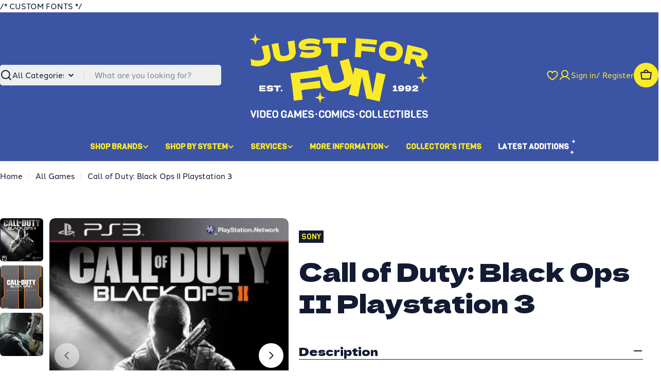

--- FILE ---
content_type: text/html; charset=utf-8
request_url: https://jffvideogames.com/products/call-of-duty-black-ops-playstation-3
body_size: 55151
content:

<!doctype html>
<html
  class="no-js"
  lang="en"
  
>
  <head>
    
    /* CUSTOM FONTS */
    <link rel="stylesheet" href="https://use.typekit.net/shu3ran.css">
    <link rel="preconnect" href="https://fonts.googleapis.com">
    <link rel="preconnect" href="https://fonts.gstatic.com" crossorigin>
    <link href="https://fonts.googleapis.com/css2?family=Viga&display=swap" rel="stylesheet">

    <meta charset="utf-8">
    <meta http-equiv="X-UA-Compatible" content="IE=edge">
    <meta name="viewport" content="width=device-width,initial-scale=1">
    <meta name="theme-color" content="">
    <link rel="canonical" href="https://jffvideogames.com/products/call-of-duty-black-ops-playstation-3">
    <link rel="preconnect" href="https://cdn.shopify.com" crossorigin><link rel="icon" type="image/png" href="//jffvideogames.com/cdn/shop/files/favicon.svg?crop=center&height=32&v=1765232131&width=32"><link rel="preconnect" href="https://fonts.shopifycdn.com" crossorigin><title>Call of Duty: Black Ops II Playstation 3 &ndash; Just For Fun Video Games</title>

    
      <meta name="description" content="This is a pre-owned video game and online features may not be in service. CONDITION -&quot;Complete in Box&quot; Refers to an Item that includes Original Disc, Case, Manual, and Cover Art -&quot;No Manual&quot; Refers to an item that includes the Original Disc, Case, and Cover Art. -&quot;Disc only&quot; is a loose disc and does not include a Case,">
    


<meta property="og:site_name" content="Just For Fun Video Games">
<meta property="og:url" content="https://jffvideogames.com/products/call-of-duty-black-ops-playstation-3">
<meta property="og:title" content="Call of Duty: Black Ops II Playstation 3">
<meta property="og:type" content="product">
<meta property="og:description" content="This is a pre-owned video game and online features may not be in service. CONDITION -&quot;Complete in Box&quot; Refers to an Item that includes Original Disc, Case, Manual, and Cover Art -&quot;No Manual&quot; Refers to an item that includes the Original Disc, Case, and Cover Art. -&quot;Disc only&quot; is a loose disc and does not include a Case,"><meta property="og:image" content="http://jffvideogames.com/cdn/shop/products/call_of_duty_black_ops_ii_da1292ed-434b-449d-bd38-ad26e171873b.jpg?v=1628804958">
  <meta property="og:image:secure_url" content="https://jffvideogames.com/cdn/shop/products/call_of_duty_black_ops_ii_da1292ed-434b-449d-bd38-ad26e171873b.jpg?v=1628804958">
  <meta property="og:image:width" content="348">
  <meta property="og:image:height" content="400"><meta property="og:price:amount" content="15.00">
  <meta property="og:price:currency" content="CAD"><meta name="twitter:card" content="summary_large_image">
<meta name="twitter:title" content="Call of Duty: Black Ops II Playstation 3">
<meta name="twitter:description" content="This is a pre-owned video game and online features may not be in service. CONDITION -&quot;Complete in Box&quot; Refers to an Item that includes Original Disc, Case, Manual, and Cover Art -&quot;No Manual&quot; Refers to an item that includes the Original Disc, Case, and Cover Art. -&quot;Disc only&quot; is a loose disc and does not include a Case,">

<style data-shopify>
  @font-face {
  font-family: "Instrument Sans";
  font-weight: 500;
  font-style: normal;
  font-display: swap;
  src: url("//jffvideogames.com/cdn/fonts/instrument_sans/instrumentsans_n5.1ce463e1cc056566f977610764d93d4704464858.woff2") format("woff2"),
       url("//jffvideogames.com/cdn/fonts/instrument_sans/instrumentsans_n5.9079eb7bba230c9d8d8d3a7d101aa9d9f40b6d14.woff") format("woff");
}

  @font-face {
  font-family: "Instrument Sans";
  font-weight: 500;
  font-style: italic;
  font-display: swap;
  src: url("//jffvideogames.com/cdn/fonts/instrument_sans/instrumentsans_i5.d2033775d4997e4dcd0d47ebdd5234b5c14e3f53.woff2") format("woff2"),
       url("//jffvideogames.com/cdn/fonts/instrument_sans/instrumentsans_i5.8e3cfa86b65acf809ce72bc4f9b58f185ef6b8c7.woff") format("woff");
}

  @font-face {
  font-family: "Instrument Sans";
  font-weight: 500;
  font-style: normal;
  font-display: swap;
  src: url("//jffvideogames.com/cdn/fonts/instrument_sans/instrumentsans_n5.1ce463e1cc056566f977610764d93d4704464858.woff2") format("woff2"),
       url("//jffvideogames.com/cdn/fonts/instrument_sans/instrumentsans_n5.9079eb7bba230c9d8d8d3a7d101aa9d9f40b6d14.woff") format("woff");
}

  @font-face {
  font-family: "Instrument Sans";
  font-weight: 500;
  font-style: italic;
  font-display: swap;
  src: url("//jffvideogames.com/cdn/fonts/instrument_sans/instrumentsans_i5.d2033775d4997e4dcd0d47ebdd5234b5c14e3f53.woff2") format("woff2"),
       url("//jffvideogames.com/cdn/fonts/instrument_sans/instrumentsans_i5.8e3cfa86b65acf809ce72bc4f9b58f185ef6b8c7.woff") format("woff");
}

  @font-face {
  font-family: "Instrument Sans";
  font-weight: 700;
  font-style: normal;
  font-display: swap;
  src: url("//jffvideogames.com/cdn/fonts/instrument_sans/instrumentsans_n7.e4ad9032e203f9a0977786c356573ced65a7419a.woff2") format("woff2"),
       url("//jffvideogames.com/cdn/fonts/instrument_sans/instrumentsans_n7.b9e40f166fb7639074ba34738101a9d2990bb41a.woff") format("woff");
}

  @font-face {
  font-family: "Instrument Sans";
  font-weight: 700;
  font-style: italic;
  font-display: swap;
  src: url("//jffvideogames.com/cdn/fonts/instrument_sans/instrumentsans_i7.d6063bb5d8f9cbf96eace9e8801697c54f363c6a.woff2") format("woff2"),
       url("//jffvideogames.com/cdn/fonts/instrument_sans/instrumentsans_i7.ce33afe63f8198a3ac4261b826b560103542cd36.woff") format("woff");
}

  @font-face {
  font-family: "Dela Gothic One";
  font-weight: 400;
  font-style: normal;
  font-display: swap;
  src: url("//jffvideogames.com/cdn/fonts/dela_gothic_one/delagothicone_n4.ba42e34f7ce5de231a79c7aeb381fd0f2e2ad113.woff2") format("woff2"),
       url("//jffvideogames.com/cdn/fonts/dela_gothic_one/delagothicone_n4.cc62ac293474843dbccea653d0df6488615e900b.woff") format("woff");
}

  
  

  
    :root,
.color-scheme-1 {
      --color-background: 255,255,255;
      --color-secondary-background: 238,239,239;
      --color-primary: 200,11,63;
      --color-text-heading: 19,27,51;
      --color-foreground: 19,27,51;
      --color-subtext: 19,27,51;
      --color-subtext-alpha: 1.0;
      --color-border: 238,239,239;
      --color-border-alpha: 1.0;
      --color-button: 19,27,51;
      --color-button-text: 251,234,39;
      --color-secondary-button: 251,234,39;
      --color-secondary-button-border: 251,234,39;
      --color-secondary-button-text: 19,27,51;
      --color-button-before: ;
      --color-field: 238,239,239;
      --color-field-alpha: 1.0;
      --color-field-text: 19,27,51;
      --color-link: 19,27,51;
      --color-link-hover: 19,27,51;
      --color-product-price-sale: 200,11,63;
      --color-progress-bar: 59,84,164;
      --color-foreground-lighten-60: #717685;
      --color-foreground-lighten-40: #a1a4ad;
      --color-foreground-lighten-19: #d2d4d8;
--inputs-border-width: 0px;
        --inputs-search-border-width: 0px;}
    @media (min-width: 768px) {
      body .desktop-color-scheme-1 {
        --color-background: 255,255,255;
      --color-secondary-background: 238,239,239;
      --color-primary: 200,11,63;
      --color-text-heading: 19,27,51;
      --color-foreground: 19,27,51;
      --color-subtext: 19,27,51;
      --color-subtext-alpha: 1.0;
      --color-border: 238,239,239;
      --color-border-alpha: 1.0;
      --color-button: 19,27,51;
      --color-button-text: 251,234,39;
      --color-secondary-button: 251,234,39;
      --color-secondary-button-border: 251,234,39;
      --color-secondary-button-text: 19,27,51;
      --color-button-before: ;
      --color-field: 238,239,239;
      --color-field-alpha: 1.0;
      --color-field-text: 19,27,51;
      --color-link: 19,27,51;
      --color-link-hover: 19,27,51;
      --color-product-price-sale: 200,11,63;
      --color-progress-bar: 59,84,164;
      --color-foreground-lighten-60: #717685;
      --color-foreground-lighten-40: #a1a4ad;
      --color-foreground-lighten-19: #d2d4d8;
        color: rgb(var(--color-foreground));
        background-color: rgb(var(--color-background));
      }
    }
    @media (max-width: 767px) {
      body .mobile-color-scheme-1 {
        --color-background: 255,255,255;
      --color-secondary-background: 238,239,239;
      --color-primary: 200,11,63;
      --color-text-heading: 19,27,51;
      --color-foreground: 19,27,51;
      --color-subtext: 19,27,51;
      --color-subtext-alpha: 1.0;
      --color-border: 238,239,239;
      --color-border-alpha: 1.0;
      --color-button: 19,27,51;
      --color-button-text: 251,234,39;
      --color-secondary-button: 251,234,39;
      --color-secondary-button-border: 251,234,39;
      --color-secondary-button-text: 19,27,51;
      --color-button-before: ;
      --color-field: 238,239,239;
      --color-field-alpha: 1.0;
      --color-field-text: 19,27,51;
      --color-link: 19,27,51;
      --color-link-hover: 19,27,51;
      --color-product-price-sale: 200,11,63;
      --color-progress-bar: 59,84,164;
      --color-foreground-lighten-60: #717685;
      --color-foreground-lighten-40: #a1a4ad;
      --color-foreground-lighten-19: #d2d4d8;
        color: rgb(var(--color-foreground));
        background-color: rgb(var(--color-background));
      }
    }
  
    
.color-scheme-inverse {
      --color-background: 19,27,51;
      --color-secondary-background: 19,27,51;
      --color-primary: 251,234,39;
      --color-text-heading: 255,255,255;
      --color-foreground: 255,255,255;
      --color-subtext: 255,255,255;
      --color-subtext-alpha: 1.0;
      --color-border: 238,239,239;
      --color-border-alpha: 1.0;
      --color-button: 251,234,39;
      --color-button-text: 19,27,51;
      --color-secondary-button: 255,255,255;
      --color-secondary-button-border: 0,0,0;
      --color-secondary-button-text: 19,27,51;
      --color-button-before: ;
      --color-field: 255,255,255;
      --color-field-alpha: 1.0;
      --color-field-text: 19,27,51;
      --color-link: 255,255,255;
      --color-link-hover: 255,255,255;
      --color-product-price-sale: 200,11,63;
      --color-progress-bar: 59,84,164;
      --color-foreground-lighten-60: #a1a4ad;
      --color-foreground-lighten-40: #717685;
      --color-foreground-lighten-19: #40465a;
--inputs-border-width: 0px;
        --inputs-search-border-width: 0px;}
    @media (min-width: 768px) {
      body .desktop-color-scheme-inverse {
        --color-background: 19,27,51;
      --color-secondary-background: 19,27,51;
      --color-primary: 251,234,39;
      --color-text-heading: 255,255,255;
      --color-foreground: 255,255,255;
      --color-subtext: 255,255,255;
      --color-subtext-alpha: 1.0;
      --color-border: 238,239,239;
      --color-border-alpha: 1.0;
      --color-button: 251,234,39;
      --color-button-text: 19,27,51;
      --color-secondary-button: 255,255,255;
      --color-secondary-button-border: 0,0,0;
      --color-secondary-button-text: 19,27,51;
      --color-button-before: ;
      --color-field: 255,255,255;
      --color-field-alpha: 1.0;
      --color-field-text: 19,27,51;
      --color-link: 255,255,255;
      --color-link-hover: 255,255,255;
      --color-product-price-sale: 200,11,63;
      --color-progress-bar: 59,84,164;
      --color-foreground-lighten-60: #a1a4ad;
      --color-foreground-lighten-40: #717685;
      --color-foreground-lighten-19: #40465a;
        color: rgb(var(--color-foreground));
        background-color: rgb(var(--color-background));
      }
    }
    @media (max-width: 767px) {
      body .mobile-color-scheme-inverse {
        --color-background: 19,27,51;
      --color-secondary-background: 19,27,51;
      --color-primary: 251,234,39;
      --color-text-heading: 255,255,255;
      --color-foreground: 255,255,255;
      --color-subtext: 255,255,255;
      --color-subtext-alpha: 1.0;
      --color-border: 238,239,239;
      --color-border-alpha: 1.0;
      --color-button: 251,234,39;
      --color-button-text: 19,27,51;
      --color-secondary-button: 255,255,255;
      --color-secondary-button-border: 0,0,0;
      --color-secondary-button-text: 19,27,51;
      --color-button-before: ;
      --color-field: 255,255,255;
      --color-field-alpha: 1.0;
      --color-field-text: 19,27,51;
      --color-link: 255,255,255;
      --color-link-hover: 255,255,255;
      --color-product-price-sale: 200,11,63;
      --color-progress-bar: 59,84,164;
      --color-foreground-lighten-60: #a1a4ad;
      --color-foreground-lighten-40: #717685;
      --color-foreground-lighten-19: #40465a;
        color: rgb(var(--color-foreground));
        background-color: rgb(var(--color-background));
      }
    }
  
    
.color-scheme-info {
      --color-background: 59,84,164;
      --color-secondary-background: 238,239,239;
      --color-primary: 251,234,39;
      --color-text-heading: 251,234,39;
      --color-foreground: 251,234,39;
      --color-subtext: 238,239,239;
      --color-subtext-alpha: 1.0;
      --color-border: 238,239,239;
      --color-border-alpha: 1.0;
      --color-button: 251,234,39;
      --color-button-text: 19,27,51;
      --color-secondary-button: 251,234,39;
      --color-secondary-button-border: 251,234,39;
      --color-secondary-button-text: 19,27,51;
      --color-button-before: ;
      --color-field: 238,239,239;
      --color-field-alpha: 1.0;
      --color-field-text: 19,27,51;
      --color-link: 251,234,39;
      --color-link-hover: 251,234,39;
      --color-product-price-sale: 200,11,63;
      --color-progress-bar: 59,84,164;
      --color-foreground-lighten-60: #aeae59;
      --color-foreground-lighten-40: #889072;
      --color-foreground-lighten-19: #5f718c;
--inputs-border-width: 0px;
        --inputs-search-border-width: 0px;}
    @media (min-width: 768px) {
      body .desktop-color-scheme-info {
        --color-background: 59,84,164;
      --color-secondary-background: 238,239,239;
      --color-primary: 251,234,39;
      --color-text-heading: 251,234,39;
      --color-foreground: 251,234,39;
      --color-subtext: 238,239,239;
      --color-subtext-alpha: 1.0;
      --color-border: 238,239,239;
      --color-border-alpha: 1.0;
      --color-button: 251,234,39;
      --color-button-text: 19,27,51;
      --color-secondary-button: 251,234,39;
      --color-secondary-button-border: 251,234,39;
      --color-secondary-button-text: 19,27,51;
      --color-button-before: ;
      --color-field: 238,239,239;
      --color-field-alpha: 1.0;
      --color-field-text: 19,27,51;
      --color-link: 251,234,39;
      --color-link-hover: 251,234,39;
      --color-product-price-sale: 200,11,63;
      --color-progress-bar: 59,84,164;
      --color-foreground-lighten-60: #aeae59;
      --color-foreground-lighten-40: #889072;
      --color-foreground-lighten-19: #5f718c;
        color: rgb(var(--color-foreground));
        background-color: rgb(var(--color-background));
      }
    }
    @media (max-width: 767px) {
      body .mobile-color-scheme-info {
        --color-background: 59,84,164;
      --color-secondary-background: 238,239,239;
      --color-primary: 251,234,39;
      --color-text-heading: 251,234,39;
      --color-foreground: 251,234,39;
      --color-subtext: 238,239,239;
      --color-subtext-alpha: 1.0;
      --color-border: 238,239,239;
      --color-border-alpha: 1.0;
      --color-button: 251,234,39;
      --color-button-text: 19,27,51;
      --color-secondary-button: 251,234,39;
      --color-secondary-button-border: 251,234,39;
      --color-secondary-button-text: 19,27,51;
      --color-button-before: ;
      --color-field: 238,239,239;
      --color-field-alpha: 1.0;
      --color-field-text: 19,27,51;
      --color-link: 251,234,39;
      --color-link-hover: 251,234,39;
      --color-product-price-sale: 200,11,63;
      --color-progress-bar: 59,84,164;
      --color-foreground-lighten-60: #aeae59;
      --color-foreground-lighten-40: #889072;
      --color-foreground-lighten-19: #5f718c;
        color: rgb(var(--color-foreground));
        background-color: rgb(var(--color-background));
      }
    }
  
    
.color-scheme-2 {
      --color-background: 59,84,164;
      --color-secondary-background: 238,239,239;
      --color-primary: 251,234,39;
      --color-text-heading: 255,255,255;
      --color-foreground: 255,255,255;
      --color-subtext: 255,255,255;
      --color-subtext-alpha: 1.0;
      --color-border: 238,239,239;
      --color-border-alpha: 1.0;
      --color-button: 255,255,255;
      --color-button-text: 0,0,0;
      --color-secondary-button: 59,84,164;
      --color-secondary-button-border: 255,255,255;
      --color-secondary-button-text: 255,255,255;
      --color-button-before: ;
      --color-field: 238,239,239;
      --color-field-alpha: 1.0;
      --color-field-text: 19,27,51;
      --color-link: 255,255,255;
      --color-link-hover: 255,255,255;
      --color-product-price-sale: 200,11,63;
      --color-progress-bar: 13,135,86;
      --color-foreground-lighten-60: #b1bbdb;
      --color-foreground-lighten-40: #8998c8;
      --color-foreground-lighten-19: #6074b5;
--inputs-border-width: 0px;
        --inputs-search-border-width: 0px;}
    @media (min-width: 768px) {
      body .desktop-color-scheme-2 {
        --color-background: 59,84,164;
      --color-secondary-background: 238,239,239;
      --color-primary: 251,234,39;
      --color-text-heading: 255,255,255;
      --color-foreground: 255,255,255;
      --color-subtext: 255,255,255;
      --color-subtext-alpha: 1.0;
      --color-border: 238,239,239;
      --color-border-alpha: 1.0;
      --color-button: 255,255,255;
      --color-button-text: 0,0,0;
      --color-secondary-button: 59,84,164;
      --color-secondary-button-border: 255,255,255;
      --color-secondary-button-text: 255,255,255;
      --color-button-before: ;
      --color-field: 238,239,239;
      --color-field-alpha: 1.0;
      --color-field-text: 19,27,51;
      --color-link: 255,255,255;
      --color-link-hover: 255,255,255;
      --color-product-price-sale: 200,11,63;
      --color-progress-bar: 13,135,86;
      --color-foreground-lighten-60: #b1bbdb;
      --color-foreground-lighten-40: #8998c8;
      --color-foreground-lighten-19: #6074b5;
        color: rgb(var(--color-foreground));
        background-color: rgb(var(--color-background));
      }
    }
    @media (max-width: 767px) {
      body .mobile-color-scheme-2 {
        --color-background: 59,84,164;
      --color-secondary-background: 238,239,239;
      --color-primary: 251,234,39;
      --color-text-heading: 255,255,255;
      --color-foreground: 255,255,255;
      --color-subtext: 255,255,255;
      --color-subtext-alpha: 1.0;
      --color-border: 238,239,239;
      --color-border-alpha: 1.0;
      --color-button: 255,255,255;
      --color-button-text: 0,0,0;
      --color-secondary-button: 59,84,164;
      --color-secondary-button-border: 255,255,255;
      --color-secondary-button-text: 255,255,255;
      --color-button-before: ;
      --color-field: 238,239,239;
      --color-field-alpha: 1.0;
      --color-field-text: 19,27,51;
      --color-link: 255,255,255;
      --color-link-hover: 255,255,255;
      --color-product-price-sale: 200,11,63;
      --color-progress-bar: 13,135,86;
      --color-foreground-lighten-60: #b1bbdb;
      --color-foreground-lighten-40: #8998c8;
      --color-foreground-lighten-19: #6074b5;
        color: rgb(var(--color-foreground));
        background-color: rgb(var(--color-background));
      }
    }
  
    
.color-scheme-3 {
      --color-background: 251,234,39;
      --color-secondary-background: 238,239,239;
      --color-primary: 59,84,164;
      --color-text-heading: 19,27,51;
      --color-foreground: 19,27,51;
      --color-subtext: 59,84,164;
      --color-subtext-alpha: 1.0;
      --color-border: 238,239,239;
      --color-border-alpha: 1.0;
      --color-button: 59,84,164;
      --color-button-text: 255,255,255;
      --color-secondary-button: 19,27,51;
      --color-secondary-button-border: 19,27,51;
      --color-secondary-button-text: 251,234,39;
      --color-button-before: ;
      --color-field: 255,255,255;
      --color-field-alpha: 1.0;
      --color-field-text: 19,27,51;
      --color-link: 19,27,51;
      --color-link-hover: 19,27,51;
      --color-product-price-sale: 200,11,63;
      --color-progress-bar: 59,84,164;
      --color-foreground-lighten-60: #706e2e;
      --color-foreground-lighten-40: #9e972c;
      --color-foreground-lighten-19: #cfc329;
--inputs-border-width: 0px;
        --inputs-search-border-width: 0px;}
    @media (min-width: 768px) {
      body .desktop-color-scheme-3 {
        --color-background: 251,234,39;
      --color-secondary-background: 238,239,239;
      --color-primary: 59,84,164;
      --color-text-heading: 19,27,51;
      --color-foreground: 19,27,51;
      --color-subtext: 59,84,164;
      --color-subtext-alpha: 1.0;
      --color-border: 238,239,239;
      --color-border-alpha: 1.0;
      --color-button: 59,84,164;
      --color-button-text: 255,255,255;
      --color-secondary-button: 19,27,51;
      --color-secondary-button-border: 19,27,51;
      --color-secondary-button-text: 251,234,39;
      --color-button-before: ;
      --color-field: 255,255,255;
      --color-field-alpha: 1.0;
      --color-field-text: 19,27,51;
      --color-link: 19,27,51;
      --color-link-hover: 19,27,51;
      --color-product-price-sale: 200,11,63;
      --color-progress-bar: 59,84,164;
      --color-foreground-lighten-60: #706e2e;
      --color-foreground-lighten-40: #9e972c;
      --color-foreground-lighten-19: #cfc329;
        color: rgb(var(--color-foreground));
        background-color: rgb(var(--color-background));
      }
    }
    @media (max-width: 767px) {
      body .mobile-color-scheme-3 {
        --color-background: 251,234,39;
      --color-secondary-background: 238,239,239;
      --color-primary: 59,84,164;
      --color-text-heading: 19,27,51;
      --color-foreground: 19,27,51;
      --color-subtext: 59,84,164;
      --color-subtext-alpha: 1.0;
      --color-border: 238,239,239;
      --color-border-alpha: 1.0;
      --color-button: 59,84,164;
      --color-button-text: 255,255,255;
      --color-secondary-button: 19,27,51;
      --color-secondary-button-border: 19,27,51;
      --color-secondary-button-text: 251,234,39;
      --color-button-before: ;
      --color-field: 255,255,255;
      --color-field-alpha: 1.0;
      --color-field-text: 19,27,51;
      --color-link: 19,27,51;
      --color-link-hover: 19,27,51;
      --color-product-price-sale: 200,11,63;
      --color-progress-bar: 59,84,164;
      --color-foreground-lighten-60: #706e2e;
      --color-foreground-lighten-40: #9e972c;
      --color-foreground-lighten-19: #cfc329;
        color: rgb(var(--color-foreground));
        background-color: rgb(var(--color-background));
      }
    }
  
    
.color-scheme-4 {
      --color-background: 238,239,239;
      --color-secondary-background: 251,234,39;
      --color-primary: 59,84,164;
      --color-text-heading: 19,27,51;
      --color-foreground: 19,27,51;
      --color-subtext: 19,27,51;
      --color-subtext-alpha: 1.0;
      --color-border: 19,27,51;
      --color-border-alpha: 1.0;
      --color-button: 19,27,51;
      --color-button-text: 251,234,39;
      --color-secondary-button: 19,27,51;
      --color-secondary-button-border: 19,27,51;
      --color-secondary-button-text: 251,234,39;
      --color-button-before: ;
      --color-field: 255,255,255;
      --color-field-alpha: 1.0;
      --color-field-text: 19,27,51;
      --color-link: 19,27,51;
      --color-link-hover: 19,27,51;
      --color-product-price-sale: 200,11,63;
      --color-progress-bar: 59,84,164;
      --color-foreground-lighten-60: #6b707e;
      --color-foreground-lighten-40: #969aa4;
      --color-foreground-lighten-19: #c4c7cb;
--inputs-border-width: 0px;
        --inputs-search-border-width: 0px;}
    @media (min-width: 768px) {
      body .desktop-color-scheme-4 {
        --color-background: 238,239,239;
      --color-secondary-background: 251,234,39;
      --color-primary: 59,84,164;
      --color-text-heading: 19,27,51;
      --color-foreground: 19,27,51;
      --color-subtext: 19,27,51;
      --color-subtext-alpha: 1.0;
      --color-border: 19,27,51;
      --color-border-alpha: 1.0;
      --color-button: 19,27,51;
      --color-button-text: 251,234,39;
      --color-secondary-button: 19,27,51;
      --color-secondary-button-border: 19,27,51;
      --color-secondary-button-text: 251,234,39;
      --color-button-before: ;
      --color-field: 255,255,255;
      --color-field-alpha: 1.0;
      --color-field-text: 19,27,51;
      --color-link: 19,27,51;
      --color-link-hover: 19,27,51;
      --color-product-price-sale: 200,11,63;
      --color-progress-bar: 59,84,164;
      --color-foreground-lighten-60: #6b707e;
      --color-foreground-lighten-40: #969aa4;
      --color-foreground-lighten-19: #c4c7cb;
        color: rgb(var(--color-foreground));
        background-color: rgb(var(--color-background));
      }
    }
    @media (max-width: 767px) {
      body .mobile-color-scheme-4 {
        --color-background: 238,239,239;
      --color-secondary-background: 251,234,39;
      --color-primary: 59,84,164;
      --color-text-heading: 19,27,51;
      --color-foreground: 19,27,51;
      --color-subtext: 19,27,51;
      --color-subtext-alpha: 1.0;
      --color-border: 19,27,51;
      --color-border-alpha: 1.0;
      --color-button: 19,27,51;
      --color-button-text: 251,234,39;
      --color-secondary-button: 19,27,51;
      --color-secondary-button-border: 19,27,51;
      --color-secondary-button-text: 251,234,39;
      --color-button-before: ;
      --color-field: 255,255,255;
      --color-field-alpha: 1.0;
      --color-field-text: 19,27,51;
      --color-link: 19,27,51;
      --color-link-hover: 19,27,51;
      --color-product-price-sale: 200,11,63;
      --color-progress-bar: 59,84,164;
      --color-foreground-lighten-60: #6b707e;
      --color-foreground-lighten-40: #969aa4;
      --color-foreground-lighten-19: #c4c7cb;
        color: rgb(var(--color-foreground));
        background-color: rgb(var(--color-background));
      }
    }
  
    
.color-scheme-6 {
      --color-background: 224,239,228;
      --color-secondary-background: 243,238,234;
      --color-primary: 196,48,28;
      --color-text-heading: 0,0,0;
      --color-foreground: 0,0,0;
      --color-subtext: 102,102,102;
      --color-subtext-alpha: 1.0;
      --color-border: 198,191,177;
      --color-border-alpha: 1.0;
      --color-button: 0,0,0;
      --color-button-text: 255,255,255;
      --color-secondary-button: 255,255,255;
      --color-secondary-button-border: 230,230,230;
      --color-secondary-button-text: 0,0,0;
      --color-button-before: ;
      --color-field: 255,255,255;
      --color-field-alpha: 1.0;
      --color-field-text: 0,0,0;
      --color-link: 0,0,0;
      --color-link-hover: 0,0,0;
      --color-product-price-sale: 196,48,28;
      --color-progress-bar: 13,135,86;
      --color-foreground-lighten-60: #5a605b;
      --color-foreground-lighten-40: #868f89;
      --color-foreground-lighten-19: #b5c2b9;
--inputs-border-width: 0px;
        --inputs-search-border-width: 0px;}
    @media (min-width: 768px) {
      body .desktop-color-scheme-6 {
        --color-background: 224,239,228;
      --color-secondary-background: 243,238,234;
      --color-primary: 196,48,28;
      --color-text-heading: 0,0,0;
      --color-foreground: 0,0,0;
      --color-subtext: 102,102,102;
      --color-subtext-alpha: 1.0;
      --color-border: 198,191,177;
      --color-border-alpha: 1.0;
      --color-button: 0,0,0;
      --color-button-text: 255,255,255;
      --color-secondary-button: 255,255,255;
      --color-secondary-button-border: 230,230,230;
      --color-secondary-button-text: 0,0,0;
      --color-button-before: ;
      --color-field: 255,255,255;
      --color-field-alpha: 1.0;
      --color-field-text: 0,0,0;
      --color-link: 0,0,0;
      --color-link-hover: 0,0,0;
      --color-product-price-sale: 196,48,28;
      --color-progress-bar: 13,135,86;
      --color-foreground-lighten-60: #5a605b;
      --color-foreground-lighten-40: #868f89;
      --color-foreground-lighten-19: #b5c2b9;
        color: rgb(var(--color-foreground));
        background-color: rgb(var(--color-background));
      }
    }
    @media (max-width: 767px) {
      body .mobile-color-scheme-6 {
        --color-background: 224,239,228;
      --color-secondary-background: 243,238,234;
      --color-primary: 196,48,28;
      --color-text-heading: 0,0,0;
      --color-foreground: 0,0,0;
      --color-subtext: 102,102,102;
      --color-subtext-alpha: 1.0;
      --color-border: 198,191,177;
      --color-border-alpha: 1.0;
      --color-button: 0,0,0;
      --color-button-text: 255,255,255;
      --color-secondary-button: 255,255,255;
      --color-secondary-button-border: 230,230,230;
      --color-secondary-button-text: 0,0,0;
      --color-button-before: ;
      --color-field: 255,255,255;
      --color-field-alpha: 1.0;
      --color-field-text: 0,0,0;
      --color-link: 0,0,0;
      --color-link-hover: 0,0,0;
      --color-product-price-sale: 196,48,28;
      --color-progress-bar: 13,135,86;
      --color-foreground-lighten-60: #5a605b;
      --color-foreground-lighten-40: #868f89;
      --color-foreground-lighten-19: #b5c2b9;
        color: rgb(var(--color-foreground));
        background-color: rgb(var(--color-background));
      }
    }
  
    
.color-scheme-7 {
      --color-background: 219,225,255;
      --color-secondary-background: 233,233,233;
      --color-primary: 196,48,28;
      --color-text-heading: 0,0,0;
      --color-foreground: 0,0,0;
      --color-subtext: 102,102,102;
      --color-subtext-alpha: 1.0;
      --color-border: 230,230,230;
      --color-border-alpha: 1.0;
      --color-button: 0,0,0;
      --color-button-text: 255,255,255;
      --color-secondary-button: 233,233,233;
      --color-secondary-button-border: 233,233,233;
      --color-secondary-button-text: 0,0,0;
      --color-button-before: ;
      --color-field: 245,245,245;
      --color-field-alpha: 1.0;
      --color-field-text: 0,0,0;
      --color-link: 0,0,0;
      --color-link-hover: 0,0,0;
      --color-product-price-sale: 196,48,28;
      --color-progress-bar: 13,135,86;
      --color-foreground-lighten-60: #585a66;
      --color-foreground-lighten-40: #838799;
      --color-foreground-lighten-19: #b1b6cf;
--inputs-border-width: 0px;
        --inputs-search-border-width: 0px;}
    @media (min-width: 768px) {
      body .desktop-color-scheme-7 {
        --color-background: 219,225,255;
      --color-secondary-background: 233,233,233;
      --color-primary: 196,48,28;
      --color-text-heading: 0,0,0;
      --color-foreground: 0,0,0;
      --color-subtext: 102,102,102;
      --color-subtext-alpha: 1.0;
      --color-border: 230,230,230;
      --color-border-alpha: 1.0;
      --color-button: 0,0,0;
      --color-button-text: 255,255,255;
      --color-secondary-button: 233,233,233;
      --color-secondary-button-border: 233,233,233;
      --color-secondary-button-text: 0,0,0;
      --color-button-before: ;
      --color-field: 245,245,245;
      --color-field-alpha: 1.0;
      --color-field-text: 0,0,0;
      --color-link: 0,0,0;
      --color-link-hover: 0,0,0;
      --color-product-price-sale: 196,48,28;
      --color-progress-bar: 13,135,86;
      --color-foreground-lighten-60: #585a66;
      --color-foreground-lighten-40: #838799;
      --color-foreground-lighten-19: #b1b6cf;
        color: rgb(var(--color-foreground));
        background-color: rgb(var(--color-background));
      }
    }
    @media (max-width: 767px) {
      body .mobile-color-scheme-7 {
        --color-background: 219,225,255;
      --color-secondary-background: 233,233,233;
      --color-primary: 196,48,28;
      --color-text-heading: 0,0,0;
      --color-foreground: 0,0,0;
      --color-subtext: 102,102,102;
      --color-subtext-alpha: 1.0;
      --color-border: 230,230,230;
      --color-border-alpha: 1.0;
      --color-button: 0,0,0;
      --color-button-text: 255,255,255;
      --color-secondary-button: 233,233,233;
      --color-secondary-button-border: 233,233,233;
      --color-secondary-button-text: 0,0,0;
      --color-button-before: ;
      --color-field: 245,245,245;
      --color-field-alpha: 1.0;
      --color-field-text: 0,0,0;
      --color-link: 0,0,0;
      --color-link-hover: 0,0,0;
      --color-product-price-sale: 196,48,28;
      --color-progress-bar: 13,135,86;
      --color-foreground-lighten-60: #585a66;
      --color-foreground-lighten-40: #838799;
      --color-foreground-lighten-19: #b1b6cf;
        color: rgb(var(--color-foreground));
        background-color: rgb(var(--color-background));
      }
    }
  
    
.color-scheme-8 {
      --color-background: 196,48,28;
      --color-secondary-background: 247,247,247;
      --color-primary: 196,48,28;
      --color-text-heading: 255,255,255;
      --color-foreground: 255,255,255;
      --color-subtext: 255,255,255;
      --color-subtext-alpha: 1.0;
      --color-border: 230,230,230;
      --color-border-alpha: 1.0;
      --color-button: 255,255,255;
      --color-button-text: 0,0,0;
      --color-secondary-button: 196,48,28;
      --color-secondary-button-border: 255,255,255;
      --color-secondary-button-text: 255,255,255;
      --color-button-before: ;
      --color-field: 245,245,245;
      --color-field-alpha: 1.0;
      --color-field-text: 0,0,0;
      --color-link: 255,255,255;
      --color-link-hover: 255,255,255;
      --color-product-price-sale: 196,48,28;
      --color-progress-bar: 13,135,86;
      --color-foreground-lighten-60: #e7aca4;
      --color-foreground-lighten-40: #dc8377;
      --color-foreground-lighten-19: #cf5747;
--inputs-border-width: 0px;
        --inputs-search-border-width: 0px;}
    @media (min-width: 768px) {
      body .desktop-color-scheme-8 {
        --color-background: 196,48,28;
      --color-secondary-background: 247,247,247;
      --color-primary: 196,48,28;
      --color-text-heading: 255,255,255;
      --color-foreground: 255,255,255;
      --color-subtext: 255,255,255;
      --color-subtext-alpha: 1.0;
      --color-border: 230,230,230;
      --color-border-alpha: 1.0;
      --color-button: 255,255,255;
      --color-button-text: 0,0,0;
      --color-secondary-button: 196,48,28;
      --color-secondary-button-border: 255,255,255;
      --color-secondary-button-text: 255,255,255;
      --color-button-before: ;
      --color-field: 245,245,245;
      --color-field-alpha: 1.0;
      --color-field-text: 0,0,0;
      --color-link: 255,255,255;
      --color-link-hover: 255,255,255;
      --color-product-price-sale: 196,48,28;
      --color-progress-bar: 13,135,86;
      --color-foreground-lighten-60: #e7aca4;
      --color-foreground-lighten-40: #dc8377;
      --color-foreground-lighten-19: #cf5747;
        color: rgb(var(--color-foreground));
        background-color: rgb(var(--color-background));
      }
    }
    @media (max-width: 767px) {
      body .mobile-color-scheme-8 {
        --color-background: 196,48,28;
      --color-secondary-background: 247,247,247;
      --color-primary: 196,48,28;
      --color-text-heading: 255,255,255;
      --color-foreground: 255,255,255;
      --color-subtext: 255,255,255;
      --color-subtext-alpha: 1.0;
      --color-border: 230,230,230;
      --color-border-alpha: 1.0;
      --color-button: 255,255,255;
      --color-button-text: 0,0,0;
      --color-secondary-button: 196,48,28;
      --color-secondary-button-border: 255,255,255;
      --color-secondary-button-text: 255,255,255;
      --color-button-before: ;
      --color-field: 245,245,245;
      --color-field-alpha: 1.0;
      --color-field-text: 0,0,0;
      --color-link: 255,255,255;
      --color-link-hover: 255,255,255;
      --color-product-price-sale: 196,48,28;
      --color-progress-bar: 13,135,86;
      --color-foreground-lighten-60: #e7aca4;
      --color-foreground-lighten-40: #dc8377;
      --color-foreground-lighten-19: #cf5747;
        color: rgb(var(--color-foreground));
        background-color: rgb(var(--color-background));
      }
    }
  
    
.color-scheme-9 {
      --color-background: 255,255,255;
      --color-secondary-background: 237,237,237;
      --color-primary: 196,48,28;
      --color-text-heading: 0,0,0;
      --color-foreground: 0,0,0;
      --color-subtext: 102,102,102;
      --color-subtext-alpha: 1.0;
      --color-border: 229,229,229;
      --color-border-alpha: 1.0;
      --color-button: 244,246,145;
      --color-button-text: 0,0,0;
      --color-secondary-button: 237,237,237;
      --color-secondary-button-border: 237,237,237;
      --color-secondary-button-text: 0,0,0;
      --color-button-before: ;
      --color-field: 237,237,237;
      --color-field-alpha: 1.0;
      --color-field-text: 0,0,0;
      --color-link: 0,0,0;
      --color-link-hover: 0,0,0;
      --color-product-price-sale: 196,48,28;
      --color-progress-bar: 13,135,86;
      --color-foreground-lighten-60: #666666;
      --color-foreground-lighten-40: #999999;
      --color-foreground-lighten-19: #cfcfcf;
--inputs-border-width: 0px;
        --inputs-search-border-width: 0px;}
    @media (min-width: 768px) {
      body .desktop-color-scheme-9 {
        --color-background: 255,255,255;
      --color-secondary-background: 237,237,237;
      --color-primary: 196,48,28;
      --color-text-heading: 0,0,0;
      --color-foreground: 0,0,0;
      --color-subtext: 102,102,102;
      --color-subtext-alpha: 1.0;
      --color-border: 229,229,229;
      --color-border-alpha: 1.0;
      --color-button: 244,246,145;
      --color-button-text: 0,0,0;
      --color-secondary-button: 237,237,237;
      --color-secondary-button-border: 237,237,237;
      --color-secondary-button-text: 0,0,0;
      --color-button-before: ;
      --color-field: 237,237,237;
      --color-field-alpha: 1.0;
      --color-field-text: 0,0,0;
      --color-link: 0,0,0;
      --color-link-hover: 0,0,0;
      --color-product-price-sale: 196,48,28;
      --color-progress-bar: 13,135,86;
      --color-foreground-lighten-60: #666666;
      --color-foreground-lighten-40: #999999;
      --color-foreground-lighten-19: #cfcfcf;
        color: rgb(var(--color-foreground));
        background-color: rgb(var(--color-background));
      }
    }
    @media (max-width: 767px) {
      body .mobile-color-scheme-9 {
        --color-background: 255,255,255;
      --color-secondary-background: 237,237,237;
      --color-primary: 196,48,28;
      --color-text-heading: 0,0,0;
      --color-foreground: 0,0,0;
      --color-subtext: 102,102,102;
      --color-subtext-alpha: 1.0;
      --color-border: 229,229,229;
      --color-border-alpha: 1.0;
      --color-button: 244,246,145;
      --color-button-text: 0,0,0;
      --color-secondary-button: 237,237,237;
      --color-secondary-button-border: 237,237,237;
      --color-secondary-button-text: 0,0,0;
      --color-button-before: ;
      --color-field: 237,237,237;
      --color-field-alpha: 1.0;
      --color-field-text: 0,0,0;
      --color-link: 0,0,0;
      --color-link-hover: 0,0,0;
      --color-product-price-sale: 196,48,28;
      --color-progress-bar: 13,135,86;
      --color-foreground-lighten-60: #666666;
      --color-foreground-lighten-40: #999999;
      --color-foreground-lighten-19: #cfcfcf;
        color: rgb(var(--color-foreground));
        background-color: rgb(var(--color-background));
      }
    }
  
    
.color-scheme-10 {
      --color-background: 246,246,246;
      --color-secondary-background: 237,237,237;
      --color-primary: 196,48,28;
      --color-text-heading: 0,0,0;
      --color-foreground: 0,0,0;
      --color-subtext: 102,102,102;
      --color-subtext-alpha: 1.0;
      --color-border: 229,229,229;
      --color-border-alpha: 1.0;
      --color-button: 0,0,0;
      --color-button-text: 255,255,255;
      --color-secondary-button: 237,237,237;
      --color-secondary-button-border: 237,237,237;
      --color-secondary-button-text: 0,0,0;
      --color-button-before: ;
      --color-field: 237,237,237;
      --color-field-alpha: 1.0;
      --color-field-text: 0,0,0;
      --color-link: 0,0,0;
      --color-link-hover: 0,0,0;
      --color-product-price-sale: 196,48,28;
      --color-progress-bar: 13,135,86;
      --color-foreground-lighten-60: #626262;
      --color-foreground-lighten-40: #949494;
      --color-foreground-lighten-19: #c7c7c7;
--inputs-border-width: 0px;
        --inputs-search-border-width: 0px;}
    @media (min-width: 768px) {
      body .desktop-color-scheme-10 {
        --color-background: 246,246,246;
      --color-secondary-background: 237,237,237;
      --color-primary: 196,48,28;
      --color-text-heading: 0,0,0;
      --color-foreground: 0,0,0;
      --color-subtext: 102,102,102;
      --color-subtext-alpha: 1.0;
      --color-border: 229,229,229;
      --color-border-alpha: 1.0;
      --color-button: 0,0,0;
      --color-button-text: 255,255,255;
      --color-secondary-button: 237,237,237;
      --color-secondary-button-border: 237,237,237;
      --color-secondary-button-text: 0,0,0;
      --color-button-before: ;
      --color-field: 237,237,237;
      --color-field-alpha: 1.0;
      --color-field-text: 0,0,0;
      --color-link: 0,0,0;
      --color-link-hover: 0,0,0;
      --color-product-price-sale: 196,48,28;
      --color-progress-bar: 13,135,86;
      --color-foreground-lighten-60: #626262;
      --color-foreground-lighten-40: #949494;
      --color-foreground-lighten-19: #c7c7c7;
        color: rgb(var(--color-foreground));
        background-color: rgb(var(--color-background));
      }
    }
    @media (max-width: 767px) {
      body .mobile-color-scheme-10 {
        --color-background: 246,246,246;
      --color-secondary-background: 237,237,237;
      --color-primary: 196,48,28;
      --color-text-heading: 0,0,0;
      --color-foreground: 0,0,0;
      --color-subtext: 102,102,102;
      --color-subtext-alpha: 1.0;
      --color-border: 229,229,229;
      --color-border-alpha: 1.0;
      --color-button: 0,0,0;
      --color-button-text: 255,255,255;
      --color-secondary-button: 237,237,237;
      --color-secondary-button-border: 237,237,237;
      --color-secondary-button-text: 0,0,0;
      --color-button-before: ;
      --color-field: 237,237,237;
      --color-field-alpha: 1.0;
      --color-field-text: 0,0,0;
      --color-link: 0,0,0;
      --color-link-hover: 0,0,0;
      --color-product-price-sale: 196,48,28;
      --color-progress-bar: 13,135,86;
      --color-foreground-lighten-60: #626262;
      --color-foreground-lighten-40: #949494;
      --color-foreground-lighten-19: #c7c7c7;
        color: rgb(var(--color-foreground));
        background-color: rgb(var(--color-background));
      }
    }
  
    
.color-scheme-11 {
      --color-background: 246,246,246;
      --color-secondary-background: 237,237,237;
      --color-primary: 196,48,28;
      --color-text-heading: 7,40,53;
      --color-foreground: 7,40,53;
      --color-subtext: 81,105,113;
      --color-subtext-alpha: 1.0;
      --color-border: 81,105,113;
      --color-border-alpha: 1.0;
      --color-button: 7,40,53;
      --color-button-text: 255,255,255;
      --color-secondary-button: 237,237,237;
      --color-secondary-button-border: 237,237,237;
      --color-secondary-button-text: 7,40,53;
      --color-button-before: ;
      --color-field: 255,255,255;
      --color-field-alpha: 1.0;
      --color-field-text: 7,40,53;
      --color-link: 7,40,53;
      --color-link-hover: 7,40,53;
      --color-product-price-sale: 196,48,28;
      --color-progress-bar: 13,135,86;
      --color-foreground-lighten-60: #677a82;
      --color-foreground-lighten-40: #96a4a9;
      --color-foreground-lighten-19: #c9cfd1;
--inputs-border-width: 0px;
        --inputs-search-border-width: 0px;}
    @media (min-width: 768px) {
      body .desktop-color-scheme-11 {
        --color-background: 246,246,246;
      --color-secondary-background: 237,237,237;
      --color-primary: 196,48,28;
      --color-text-heading: 7,40,53;
      --color-foreground: 7,40,53;
      --color-subtext: 81,105,113;
      --color-subtext-alpha: 1.0;
      --color-border: 81,105,113;
      --color-border-alpha: 1.0;
      --color-button: 7,40,53;
      --color-button-text: 255,255,255;
      --color-secondary-button: 237,237,237;
      --color-secondary-button-border: 237,237,237;
      --color-secondary-button-text: 7,40,53;
      --color-button-before: ;
      --color-field: 255,255,255;
      --color-field-alpha: 1.0;
      --color-field-text: 7,40,53;
      --color-link: 7,40,53;
      --color-link-hover: 7,40,53;
      --color-product-price-sale: 196,48,28;
      --color-progress-bar: 13,135,86;
      --color-foreground-lighten-60: #677a82;
      --color-foreground-lighten-40: #96a4a9;
      --color-foreground-lighten-19: #c9cfd1;
        color: rgb(var(--color-foreground));
        background-color: rgb(var(--color-background));
      }
    }
    @media (max-width: 767px) {
      body .mobile-color-scheme-11 {
        --color-background: 246,246,246;
      --color-secondary-background: 237,237,237;
      --color-primary: 196,48,28;
      --color-text-heading: 7,40,53;
      --color-foreground: 7,40,53;
      --color-subtext: 81,105,113;
      --color-subtext-alpha: 1.0;
      --color-border: 81,105,113;
      --color-border-alpha: 1.0;
      --color-button: 7,40,53;
      --color-button-text: 255,255,255;
      --color-secondary-button: 237,237,237;
      --color-secondary-button-border: 237,237,237;
      --color-secondary-button-text: 7,40,53;
      --color-button-before: ;
      --color-field: 255,255,255;
      --color-field-alpha: 1.0;
      --color-field-text: 7,40,53;
      --color-link: 7,40,53;
      --color-link-hover: 7,40,53;
      --color-product-price-sale: 196,48,28;
      --color-progress-bar: 13,135,86;
      --color-foreground-lighten-60: #677a82;
      --color-foreground-lighten-40: #96a4a9;
      --color-foreground-lighten-19: #c9cfd1;
        color: rgb(var(--color-foreground));
        background-color: rgb(var(--color-background));
      }
    }
  
    
.color-scheme-12 {
      --color-background: 255,255,255;
      --color-secondary-background: 237,237,237;
      --color-primary: 196,48,28;
      --color-text-heading: 7,40,53;
      --color-foreground: 7,40,53;
      --color-subtext: 81,105,113;
      --color-subtext-alpha: 1.0;
      --color-border: 81,105,113;
      --color-border-alpha: 1.0;
      --color-button: 196,48,28;
      --color-button-text: 255,255,255;
      --color-secondary-button: 237,237,237;
      --color-secondary-button-border: 237,237,237;
      --color-secondary-button-text: 7,40,53;
      --color-button-before: ;
      --color-field: 255,255,255;
      --color-field-alpha: 1.0;
      --color-field-text: 7,40,53;
      --color-link: 7,40,53;
      --color-link-hover: 7,40,53;
      --color-product-price-sale: 196,48,28;
      --color-progress-bar: 13,135,86;
      --color-foreground-lighten-60: #6a7e86;
      --color-foreground-lighten-40: #9ca9ae;
      --color-foreground-lighten-19: #d0d6d9;
--inputs-border-width: 1px;
        --inputs-search-border-width: 2px;}
    @media (min-width: 768px) {
      body .desktop-color-scheme-12 {
        --color-background: 255,255,255;
      --color-secondary-background: 237,237,237;
      --color-primary: 196,48,28;
      --color-text-heading: 7,40,53;
      --color-foreground: 7,40,53;
      --color-subtext: 81,105,113;
      --color-subtext-alpha: 1.0;
      --color-border: 81,105,113;
      --color-border-alpha: 1.0;
      --color-button: 196,48,28;
      --color-button-text: 255,255,255;
      --color-secondary-button: 237,237,237;
      --color-secondary-button-border: 237,237,237;
      --color-secondary-button-text: 7,40,53;
      --color-button-before: ;
      --color-field: 255,255,255;
      --color-field-alpha: 1.0;
      --color-field-text: 7,40,53;
      --color-link: 7,40,53;
      --color-link-hover: 7,40,53;
      --color-product-price-sale: 196,48,28;
      --color-progress-bar: 13,135,86;
      --color-foreground-lighten-60: #6a7e86;
      --color-foreground-lighten-40: #9ca9ae;
      --color-foreground-lighten-19: #d0d6d9;
        color: rgb(var(--color-foreground));
        background-color: rgb(var(--color-background));
      }
    }
    @media (max-width: 767px) {
      body .mobile-color-scheme-12 {
        --color-background: 255,255,255;
      --color-secondary-background: 237,237,237;
      --color-primary: 196,48,28;
      --color-text-heading: 7,40,53;
      --color-foreground: 7,40,53;
      --color-subtext: 81,105,113;
      --color-subtext-alpha: 1.0;
      --color-border: 81,105,113;
      --color-border-alpha: 1.0;
      --color-button: 196,48,28;
      --color-button-text: 255,255,255;
      --color-secondary-button: 237,237,237;
      --color-secondary-button-border: 237,237,237;
      --color-secondary-button-text: 7,40,53;
      --color-button-before: ;
      --color-field: 255,255,255;
      --color-field-alpha: 1.0;
      --color-field-text: 7,40,53;
      --color-link: 7,40,53;
      --color-link-hover: 7,40,53;
      --color-product-price-sale: 196,48,28;
      --color-progress-bar: 13,135,86;
      --color-foreground-lighten-60: #6a7e86;
      --color-foreground-lighten-40: #9ca9ae;
      --color-foreground-lighten-19: #d0d6d9;
        color: rgb(var(--color-foreground));
        background-color: rgb(var(--color-background));
      }
    }
  
    
.color-scheme-13 {
      --color-background: 249,242,223;
      --color-secondary-background: 237,237,237;
      --color-primary: 196,48,28;
      --color-text-heading: 7,40,53;
      --color-foreground: 7,40,53;
      --color-subtext: 81,105,113;
      --color-subtext-alpha: 1.0;
      --color-border: 230,233,235;
      --color-border-alpha: 1.0;
      --color-button: 7,40,53;
      --color-button-text: 255,255,255;
      --color-secondary-button: 237,237,237;
      --color-secondary-button-border: 237,237,237;
      --color-secondary-button-text: 7,40,53;
      --color-button-before: ;
      --color-field: 237,237,237;
      --color-field-alpha: 1.0;
      --color-field-text: 7,40,53;
      --color-link: 7,40,53;
      --color-link-hover: 7,40,53;
      --color-product-price-sale: 196,48,28;
      --color-progress-bar: 13,135,86;
      --color-foreground-lighten-60: #687979;
      --color-foreground-lighten-40: #98a19b;
      --color-foreground-lighten-19: #cbccbf;
--inputs-border-width: 0px;
        --inputs-search-border-width: 0px;}
    @media (min-width: 768px) {
      body .desktop-color-scheme-13 {
        --color-background: 249,242,223;
      --color-secondary-background: 237,237,237;
      --color-primary: 196,48,28;
      --color-text-heading: 7,40,53;
      --color-foreground: 7,40,53;
      --color-subtext: 81,105,113;
      --color-subtext-alpha: 1.0;
      --color-border: 230,233,235;
      --color-border-alpha: 1.0;
      --color-button: 7,40,53;
      --color-button-text: 255,255,255;
      --color-secondary-button: 237,237,237;
      --color-secondary-button-border: 237,237,237;
      --color-secondary-button-text: 7,40,53;
      --color-button-before: ;
      --color-field: 237,237,237;
      --color-field-alpha: 1.0;
      --color-field-text: 7,40,53;
      --color-link: 7,40,53;
      --color-link-hover: 7,40,53;
      --color-product-price-sale: 196,48,28;
      --color-progress-bar: 13,135,86;
      --color-foreground-lighten-60: #687979;
      --color-foreground-lighten-40: #98a19b;
      --color-foreground-lighten-19: #cbccbf;
        color: rgb(var(--color-foreground));
        background-color: rgb(var(--color-background));
      }
    }
    @media (max-width: 767px) {
      body .mobile-color-scheme-13 {
        --color-background: 249,242,223;
      --color-secondary-background: 237,237,237;
      --color-primary: 196,48,28;
      --color-text-heading: 7,40,53;
      --color-foreground: 7,40,53;
      --color-subtext: 81,105,113;
      --color-subtext-alpha: 1.0;
      --color-border: 230,233,235;
      --color-border-alpha: 1.0;
      --color-button: 7,40,53;
      --color-button-text: 255,255,255;
      --color-secondary-button: 237,237,237;
      --color-secondary-button-border: 237,237,237;
      --color-secondary-button-text: 7,40,53;
      --color-button-before: ;
      --color-field: 237,237,237;
      --color-field-alpha: 1.0;
      --color-field-text: 7,40,53;
      --color-link: 7,40,53;
      --color-link-hover: 7,40,53;
      --color-product-price-sale: 196,48,28;
      --color-progress-bar: 13,135,86;
      --color-foreground-lighten-60: #687979;
      --color-foreground-lighten-40: #98a19b;
      --color-foreground-lighten-19: #cbccbf;
        color: rgb(var(--color-foreground));
        background-color: rgb(var(--color-background));
      }
    }
  
    
.color-scheme-14 {
      --color-background: 255,255,255;
      --color-secondary-background: 245,245,245;
      --color-primary: 196,48,28;
      --color-text-heading: 0,0,0;
      --color-foreground: 0,0,0;
      --color-subtext: 77,77,77;
      --color-subtext-alpha: 1.0;
      --color-border: 229,229,229;
      --color-border-alpha: 1.0;
      --color-button: 255,224,147;
      --color-button-text: 0,0,0;
      --color-secondary-button: 237,237,237;
      --color-secondary-button-border: 237,237,237;
      --color-secondary-button-text: 0,0,0;
      --color-button-before: ;
      --color-field: 255,255,255;
      --color-field-alpha: 1.0;
      --color-field-text: 0,0,0;
      --color-link: 0,0,0;
      --color-link-hover: 0,0,0;
      --color-product-price-sale: 196,48,28;
      --color-progress-bar: 13,135,86;
      --color-foreground-lighten-60: #666666;
      --color-foreground-lighten-40: #999999;
      --color-foreground-lighten-19: #cfcfcf;
--inputs-border-width: 1px;
        --inputs-search-border-width: 2px;}
    @media (min-width: 768px) {
      body .desktop-color-scheme-14 {
        --color-background: 255,255,255;
      --color-secondary-background: 245,245,245;
      --color-primary: 196,48,28;
      --color-text-heading: 0,0,0;
      --color-foreground: 0,0,0;
      --color-subtext: 77,77,77;
      --color-subtext-alpha: 1.0;
      --color-border: 229,229,229;
      --color-border-alpha: 1.0;
      --color-button: 255,224,147;
      --color-button-text: 0,0,0;
      --color-secondary-button: 237,237,237;
      --color-secondary-button-border: 237,237,237;
      --color-secondary-button-text: 0,0,0;
      --color-button-before: ;
      --color-field: 255,255,255;
      --color-field-alpha: 1.0;
      --color-field-text: 0,0,0;
      --color-link: 0,0,0;
      --color-link-hover: 0,0,0;
      --color-product-price-sale: 196,48,28;
      --color-progress-bar: 13,135,86;
      --color-foreground-lighten-60: #666666;
      --color-foreground-lighten-40: #999999;
      --color-foreground-lighten-19: #cfcfcf;
        color: rgb(var(--color-foreground));
        background-color: rgb(var(--color-background));
      }
    }
    @media (max-width: 767px) {
      body .mobile-color-scheme-14 {
        --color-background: 255,255,255;
      --color-secondary-background: 245,245,245;
      --color-primary: 196,48,28;
      --color-text-heading: 0,0,0;
      --color-foreground: 0,0,0;
      --color-subtext: 77,77,77;
      --color-subtext-alpha: 1.0;
      --color-border: 229,229,229;
      --color-border-alpha: 1.0;
      --color-button: 255,224,147;
      --color-button-text: 0,0,0;
      --color-secondary-button: 237,237,237;
      --color-secondary-button-border: 237,237,237;
      --color-secondary-button-text: 0,0,0;
      --color-button-before: ;
      --color-field: 255,255,255;
      --color-field-alpha: 1.0;
      --color-field-text: 0,0,0;
      --color-link: 0,0,0;
      --color-link-hover: 0,0,0;
      --color-product-price-sale: 196,48,28;
      --color-progress-bar: 13,135,86;
      --color-foreground-lighten-60: #666666;
      --color-foreground-lighten-40: #999999;
      --color-foreground-lighten-19: #cfcfcf;
        color: rgb(var(--color-foreground));
        background-color: rgb(var(--color-background));
      }
    }
  

  body, .color-scheme-1, .color-scheme-inverse, .color-scheme-info, .color-scheme-2, .color-scheme-3, .color-scheme-4, .color-scheme-6, .color-scheme-7, .color-scheme-8, .color-scheme-9, .color-scheme-10, .color-scheme-11, .color-scheme-12, .color-scheme-13, .color-scheme-14 {
    color: rgb(var(--color-foreground));
    background-color: rgb(var(--color-background));
  }

  :root {
    /* Animation variable */
    --animation-long: .7s cubic-bezier(.3, 1, .3, 1);
    --animation-nav: .5s cubic-bezier(.6, 0, .4, 1);
    --animation-default: .5s cubic-bezier(.3, 1, .3, 1);
    --animation-fast: .3s cubic-bezier(.7, 0, .3, 1);
    --animation-button: .4s ease;
    --transform-origin-start: left;
    --transform-origin-end: right;
    --duration-default: 200ms;
    --duration-image: 1000ms;

    --font-body-family: "Instrument Sans", sans-serif;
    --font-body-style: normal;
    --font-body-weight: 500;
    --font-body-weight-bolder: 500;
    --font-body-weight-bold: 700;
    --font-body-size: 1.5rem;
    --font-body-line-height: 1.6;

    --font-heading-family: "Dela Gothic One", sans-serif;
    --font-heading-style: normal;
    --font-heading-weight: 400;
    --font-heading-letter-spacing: 0.0em;
    --font-heading-transform: none;
    --font-heading-scale: 1.0;
    --font-heading-mobile-scale: 0.7;

    --font-hd1-transform:none;

    --font-subheading-family: "Instrument Sans", sans-serif;
    --font-subheading-weight: 700;
    --font-subheading-scale: 1.06;
    --font-subheading-transform: uppercase;
    --font-subheading-letter-spacing: 0.0em;

    --font-navigation-family: "Instrument Sans", sans-serif;
    --font-navigation-weight: 700;
    --navigation-transform: uppercase;

    --font-button-family: "Dela Gothic One", sans-serif;
    --font-button-weight: 900;
    --buttons-letter-spacing: 0.1em;
    --buttons-transform: uppercase;
    --buttons-height: 4.0rem;
    --buttons-border-width: 1px;

    --font-pcard-title-family: "Instrument Sans", sans-serif;
    --font-pcard-title-style: normal;
    --font-pcard-title-weight: 900;
    --font-pcard-title-scale: 1.0;
    --font-pcard-title-transform: none;
    --font-pcard-title-size: 1.5rem;
    --font-pcard-title-line-height: 1.6;
    --font-pcard-price-family: "Instrument Sans", sans-serif;
    --font-pcard-price-style: normal;
    --font-pcard-price-weight: 700;
    --font-pcard-badge-family: "Instrument Sans", sans-serif;
    --font-pcard-badge-style: normal;
    --font-pcard-badge-weight: 700;

    --font-hd1-size: 7.0000028rem;
    --font-hd2-size: 4.9rem;
    --font-h1-size: calc(var(--font-heading-scale) * 4rem);
    --font-h2-size: calc(var(--font-heading-scale) * 3.2rem);
    --font-h3-size: calc(var(--font-heading-scale) * 2.8rem);
    --font-h4-size: calc(var(--font-heading-scale) * 2.2rem);
    --font-h5-size: calc(var(--font-heading-scale) * 1.8rem);
    --font-h6-size: calc(var(--font-heading-scale) * 1.6rem);
    --font-subheading-size: calc(var(--font-subheading-scale) * var(--font-body-size));

    --color-badge-sale: #c80b3f;
    --color-badge-sale-text: #FFFFFF;
    --color-badge-soldout: #131b33;
    --color-badge-soldout-text: #eeefef;
    --color-badge-hot: #3b54a4;
    --color-badge-hot-text: #FFFFFF;
    --color-badge-new: #fbea27;
    --color-badge-new-text: #131b33;
    --color-badge-coming-soon: #3b54a4;
    --color-badge-coming-soon-text: #fbea27;
    --color-cart-bubble: #c80b3f;
    --color-keyboard-focus: 59 84 164;

    --buttons-radius: 0.5rem;
    --inputs-radius: 0.5rem;
    --textareas-radius: 0.5rem;
    --blocks-radius: 1.0rem;
    --blocks-radius-mobile: 0.8rem;
    --small-blocks-radius: 0.5rem;
    --medium-blocks-radius: 0.6rem;
    --pcard-radius: 1.0rem;
    --pcard-inner-radius: 0.6rem;
    --badges-radius: 0.5rem;

    --page-width: 1500px;
    --page-width-margin: 0rem;
    --header-padding-bottom: 3.2rem;
    --header-padding-bottom-mobile: 2.4rem;
    --header-padding-bottom-large: 6rem;
    --header-padding-bottom-large-lg: 3.2rem;
  }

  *,
  *::before,
  *::after {
    box-sizing: inherit;
  }

  html {
    touch-action: manipulation;
    box-sizing: border-box;
    font-size: 62.5%;
    height: 100%;
  }

  body {
    min-height: 100%;
    margin: 0;
    font-family: var(--font-body-family);
    font-style: var(--font-body-style);
    font-weight: var(--font-body-weight);
    font-size: var(--font-body-size);
    line-height: var(--font-body-line-height);
    -webkit-font-smoothing: antialiased;
    -moz-osx-font-smoothing: grayscale;
    touch-action: manipulation;
    -webkit-text-size-adjust: 100%;
    font-feature-settings: normal;
  }
  @media (min-width: 1575px) {
    .swiper-controls--outside {
      --swiper-navigation-offset-x: calc((var(--swiper-navigation-size) + 2.7rem) * -1);
    }
  }
</style>

  <link rel="preload" as="font" href="//jffvideogames.com/cdn/fonts/instrument_sans/instrumentsans_n5.1ce463e1cc056566f977610764d93d4704464858.woff2" type="font/woff2" crossorigin>
  

  <link rel="preload" as="font" href="//jffvideogames.com/cdn/fonts/dela_gothic_one/delagothicone_n4.ba42e34f7ce5de231a79c7aeb381fd0f2e2ad113.woff2" type="font/woff2" crossorigin>
  
<link href="//jffvideogames.com/cdn/shop/t/7/assets/vendor.css?v=94183888130352382221767111565" rel="stylesheet" type="text/css" media="all" /><link href="//jffvideogames.com/cdn/shop/t/7/assets/theme.css?v=170685743337479908951767111566" rel="stylesheet" type="text/css" media="all" /><link href="//jffvideogames.com/cdn/shop/t/7/assets/compare.css?v=90784101997925267681767111567" rel="stylesheet" type="text/css" media="all" /><script>window.performance && window.performance.mark && window.performance.mark('shopify.content_for_header.start');</script><meta name="google-site-verification" content="GXXaxlklUfQ4pOJz-4wSnEGAF7zkeNlZnGHLWWGx2pA">
<meta id="shopify-digital-wallet" name="shopify-digital-wallet" content="/51079512218/digital_wallets/dialog">
<meta name="shopify-checkout-api-token" content="e6961ee7a9e5bf48c725de30f607c41a">
<meta id="in-context-paypal-metadata" data-shop-id="51079512218" data-venmo-supported="false" data-environment="production" data-locale="en_US" data-paypal-v4="true" data-currency="CAD">
<link rel="alternate" type="application/json+oembed" href="https://jffvideogames.com/products/call-of-duty-black-ops-playstation-3.oembed">
<script async="async" src="/checkouts/internal/preloads.js?locale=en-CA"></script>
<link rel="preconnect" href="https://shop.app" crossorigin="anonymous">
<script async="async" src="https://shop.app/checkouts/internal/preloads.js?locale=en-CA&shop_id=51079512218" crossorigin="anonymous"></script>
<script id="apple-pay-shop-capabilities" type="application/json">{"shopId":51079512218,"countryCode":"CA","currencyCode":"CAD","merchantCapabilities":["supports3DS"],"merchantId":"gid:\/\/shopify\/Shop\/51079512218","merchantName":"Just For Fun Video Games","requiredBillingContactFields":["postalAddress","email"],"requiredShippingContactFields":["postalAddress","email"],"shippingType":"shipping","supportedNetworks":["visa","masterCard","interac"],"total":{"type":"pending","label":"Just For Fun Video Games","amount":"1.00"},"shopifyPaymentsEnabled":true,"supportsSubscriptions":true}</script>
<script id="shopify-features" type="application/json">{"accessToken":"e6961ee7a9e5bf48c725de30f607c41a","betas":["rich-media-storefront-analytics"],"domain":"jffvideogames.com","predictiveSearch":true,"shopId":51079512218,"locale":"en"}</script>
<script>var Shopify = Shopify || {};
Shopify.shop = "just-for-fun-video-games.myshopify.com";
Shopify.locale = "en";
Shopify.currency = {"active":"CAD","rate":"1.0"};
Shopify.country = "CA";
Shopify.theme = {"name":"251230 | Updated Hyper Theme | Pixel","id":154103021809,"schema_name":"Hyper","schema_version":"1.3.2","theme_store_id":3247,"role":"main"};
Shopify.theme.handle = "null";
Shopify.theme.style = {"id":null,"handle":null};
Shopify.cdnHost = "jffvideogames.com/cdn";
Shopify.routes = Shopify.routes || {};
Shopify.routes.root = "/";</script>
<script type="module">!function(o){(o.Shopify=o.Shopify||{}).modules=!0}(window);</script>
<script>!function(o){function n(){var o=[];function n(){o.push(Array.prototype.slice.apply(arguments))}return n.q=o,n}var t=o.Shopify=o.Shopify||{};t.loadFeatures=n(),t.autoloadFeatures=n()}(window);</script>
<script>
  window.ShopifyPay = window.ShopifyPay || {};
  window.ShopifyPay.apiHost = "shop.app\/pay";
  window.ShopifyPay.redirectState = null;
</script>
<script id="shop-js-analytics" type="application/json">{"pageType":"product"}</script>
<script defer="defer" async type="module" src="//jffvideogames.com/cdn/shopifycloud/shop-js/modules/v2/client.init-shop-cart-sync_BN7fPSNr.en.esm.js"></script>
<script defer="defer" async type="module" src="//jffvideogames.com/cdn/shopifycloud/shop-js/modules/v2/chunk.common_Cbph3Kss.esm.js"></script>
<script defer="defer" async type="module" src="//jffvideogames.com/cdn/shopifycloud/shop-js/modules/v2/chunk.modal_DKumMAJ1.esm.js"></script>
<script type="module">
  await import("//jffvideogames.com/cdn/shopifycloud/shop-js/modules/v2/client.init-shop-cart-sync_BN7fPSNr.en.esm.js");
await import("//jffvideogames.com/cdn/shopifycloud/shop-js/modules/v2/chunk.common_Cbph3Kss.esm.js");
await import("//jffvideogames.com/cdn/shopifycloud/shop-js/modules/v2/chunk.modal_DKumMAJ1.esm.js");

  window.Shopify.SignInWithShop?.initShopCartSync?.({"fedCMEnabled":true,"windoidEnabled":true});

</script>
<script>
  window.Shopify = window.Shopify || {};
  if (!window.Shopify.featureAssets) window.Shopify.featureAssets = {};
  window.Shopify.featureAssets['shop-js'] = {"shop-cart-sync":["modules/v2/client.shop-cart-sync_CJVUk8Jm.en.esm.js","modules/v2/chunk.common_Cbph3Kss.esm.js","modules/v2/chunk.modal_DKumMAJ1.esm.js"],"init-fed-cm":["modules/v2/client.init-fed-cm_7Fvt41F4.en.esm.js","modules/v2/chunk.common_Cbph3Kss.esm.js","modules/v2/chunk.modal_DKumMAJ1.esm.js"],"init-shop-email-lookup-coordinator":["modules/v2/client.init-shop-email-lookup-coordinator_Cc088_bR.en.esm.js","modules/v2/chunk.common_Cbph3Kss.esm.js","modules/v2/chunk.modal_DKumMAJ1.esm.js"],"init-windoid":["modules/v2/client.init-windoid_hPopwJRj.en.esm.js","modules/v2/chunk.common_Cbph3Kss.esm.js","modules/v2/chunk.modal_DKumMAJ1.esm.js"],"shop-button":["modules/v2/client.shop-button_B0jaPSNF.en.esm.js","modules/v2/chunk.common_Cbph3Kss.esm.js","modules/v2/chunk.modal_DKumMAJ1.esm.js"],"shop-cash-offers":["modules/v2/client.shop-cash-offers_DPIskqss.en.esm.js","modules/v2/chunk.common_Cbph3Kss.esm.js","modules/v2/chunk.modal_DKumMAJ1.esm.js"],"shop-toast-manager":["modules/v2/client.shop-toast-manager_CK7RT69O.en.esm.js","modules/v2/chunk.common_Cbph3Kss.esm.js","modules/v2/chunk.modal_DKumMAJ1.esm.js"],"init-shop-cart-sync":["modules/v2/client.init-shop-cart-sync_BN7fPSNr.en.esm.js","modules/v2/chunk.common_Cbph3Kss.esm.js","modules/v2/chunk.modal_DKumMAJ1.esm.js"],"init-customer-accounts-sign-up":["modules/v2/client.init-customer-accounts-sign-up_CfPf4CXf.en.esm.js","modules/v2/client.shop-login-button_DeIztwXF.en.esm.js","modules/v2/chunk.common_Cbph3Kss.esm.js","modules/v2/chunk.modal_DKumMAJ1.esm.js"],"pay-button":["modules/v2/client.pay-button_CgIwFSYN.en.esm.js","modules/v2/chunk.common_Cbph3Kss.esm.js","modules/v2/chunk.modal_DKumMAJ1.esm.js"],"init-customer-accounts":["modules/v2/client.init-customer-accounts_DQ3x16JI.en.esm.js","modules/v2/client.shop-login-button_DeIztwXF.en.esm.js","modules/v2/chunk.common_Cbph3Kss.esm.js","modules/v2/chunk.modal_DKumMAJ1.esm.js"],"avatar":["modules/v2/client.avatar_BTnouDA3.en.esm.js"],"init-shop-for-new-customer-accounts":["modules/v2/client.init-shop-for-new-customer-accounts_CsZy_esa.en.esm.js","modules/v2/client.shop-login-button_DeIztwXF.en.esm.js","modules/v2/chunk.common_Cbph3Kss.esm.js","modules/v2/chunk.modal_DKumMAJ1.esm.js"],"shop-follow-button":["modules/v2/client.shop-follow-button_BRMJjgGd.en.esm.js","modules/v2/chunk.common_Cbph3Kss.esm.js","modules/v2/chunk.modal_DKumMAJ1.esm.js"],"checkout-modal":["modules/v2/client.checkout-modal_B9Drz_yf.en.esm.js","modules/v2/chunk.common_Cbph3Kss.esm.js","modules/v2/chunk.modal_DKumMAJ1.esm.js"],"shop-login-button":["modules/v2/client.shop-login-button_DeIztwXF.en.esm.js","modules/v2/chunk.common_Cbph3Kss.esm.js","modules/v2/chunk.modal_DKumMAJ1.esm.js"],"lead-capture":["modules/v2/client.lead-capture_DXYzFM3R.en.esm.js","modules/v2/chunk.common_Cbph3Kss.esm.js","modules/v2/chunk.modal_DKumMAJ1.esm.js"],"shop-login":["modules/v2/client.shop-login_CA5pJqmO.en.esm.js","modules/v2/chunk.common_Cbph3Kss.esm.js","modules/v2/chunk.modal_DKumMAJ1.esm.js"],"payment-terms":["modules/v2/client.payment-terms_BxzfvcZJ.en.esm.js","modules/v2/chunk.common_Cbph3Kss.esm.js","modules/v2/chunk.modal_DKumMAJ1.esm.js"]};
</script>
<script>(function() {
  var isLoaded = false;
  function asyncLoad() {
    if (isLoaded) return;
    isLoaded = true;
    var urls = ["\/\/shopify.privy.com\/widget.js?shop=just-for-fun-video-games.myshopify.com","https:\/\/cdn.s3.pop-convert.com\/pcjs.production.min.js?unique_id=just-for-fun-video-games.myshopify.com\u0026shop=just-for-fun-video-games.myshopify.com","https:\/\/script.pop-convert.com\/new-micro\/production.pc.min.js?unique_id=just-for-fun-video-games.myshopify.com\u0026shop=just-for-fun-video-games.myshopify.com"];
    for (var i = 0; i < urls.length; i++) {
      var s = document.createElement('script');
      s.type = 'text/javascript';
      s.async = true;
      s.src = urls[i];
      var x = document.getElementsByTagName('script')[0];
      x.parentNode.insertBefore(s, x);
    }
  };
  if(window.attachEvent) {
    window.attachEvent('onload', asyncLoad);
  } else {
    window.addEventListener('load', asyncLoad, false);
  }
})();</script>
<script id="__st">var __st={"a":51079512218,"offset":-25200,"reqid":"24d5038c-8048-480f-8135-b0e762bd3d75-1769859646","pageurl":"jffvideogames.com\/products\/call-of-duty-black-ops-playstation-3","u":"c82c872270b6","p":"product","rtyp":"product","rid":6851528851610};</script>
<script>window.ShopifyPaypalV4VisibilityTracking = true;</script>
<script id="captcha-bootstrap">!function(){'use strict';const t='contact',e='account',n='new_comment',o=[[t,t],['blogs',n],['comments',n],[t,'customer']],c=[[e,'customer_login'],[e,'guest_login'],[e,'recover_customer_password'],[e,'create_customer']],r=t=>t.map((([t,e])=>`form[action*='/${t}']:not([data-nocaptcha='true']) input[name='form_type'][value='${e}']`)).join(','),a=t=>()=>t?[...document.querySelectorAll(t)].map((t=>t.form)):[];function s(){const t=[...o],e=r(t);return a(e)}const i='password',u='form_key',d=['recaptcha-v3-token','g-recaptcha-response','h-captcha-response',i],f=()=>{try{return window.sessionStorage}catch{return}},m='__shopify_v',_=t=>t.elements[u];function p(t,e,n=!1){try{const o=window.sessionStorage,c=JSON.parse(o.getItem(e)),{data:r}=function(t){const{data:e,action:n}=t;return t[m]||n?{data:e,action:n}:{data:t,action:n}}(c);for(const[e,n]of Object.entries(r))t.elements[e]&&(t.elements[e].value=n);n&&o.removeItem(e)}catch(o){console.error('form repopulation failed',{error:o})}}const l='form_type',E='cptcha';function T(t){t.dataset[E]=!0}const w=window,h=w.document,L='Shopify',v='ce_forms',y='captcha';let A=!1;((t,e)=>{const n=(g='f06e6c50-85a8-45c8-87d0-21a2b65856fe',I='https://cdn.shopify.com/shopifycloud/storefront-forms-hcaptcha/ce_storefront_forms_captcha_hcaptcha.v1.5.2.iife.js',D={infoText:'Protected by hCaptcha',privacyText:'Privacy',termsText:'Terms'},(t,e,n)=>{const o=w[L][v],c=o.bindForm;if(c)return c(t,g,e,D).then(n);var r;o.q.push([[t,g,e,D],n]),r=I,A||(h.body.append(Object.assign(h.createElement('script'),{id:'captcha-provider',async:!0,src:r})),A=!0)});var g,I,D;w[L]=w[L]||{},w[L][v]=w[L][v]||{},w[L][v].q=[],w[L][y]=w[L][y]||{},w[L][y].protect=function(t,e){n(t,void 0,e),T(t)},Object.freeze(w[L][y]),function(t,e,n,w,h,L){const[v,y,A,g]=function(t,e,n){const i=e?o:[],u=t?c:[],d=[...i,...u],f=r(d),m=r(i),_=r(d.filter((([t,e])=>n.includes(e))));return[a(f),a(m),a(_),s()]}(w,h,L),I=t=>{const e=t.target;return e instanceof HTMLFormElement?e:e&&e.form},D=t=>v().includes(t);t.addEventListener('submit',(t=>{const e=I(t);if(!e)return;const n=D(e)&&!e.dataset.hcaptchaBound&&!e.dataset.recaptchaBound,o=_(e),c=g().includes(e)&&(!o||!o.value);(n||c)&&t.preventDefault(),c&&!n&&(function(t){try{if(!f())return;!function(t){const e=f();if(!e)return;const n=_(t);if(!n)return;const o=n.value;o&&e.removeItem(o)}(t);const e=Array.from(Array(32),(()=>Math.random().toString(36)[2])).join('');!function(t,e){_(t)||t.append(Object.assign(document.createElement('input'),{type:'hidden',name:u})),t.elements[u].value=e}(t,e),function(t,e){const n=f();if(!n)return;const o=[...t.querySelectorAll(`input[type='${i}']`)].map((({name:t})=>t)),c=[...d,...o],r={};for(const[a,s]of new FormData(t).entries())c.includes(a)||(r[a]=s);n.setItem(e,JSON.stringify({[m]:1,action:t.action,data:r}))}(t,e)}catch(e){console.error('failed to persist form',e)}}(e),e.submit())}));const S=(t,e)=>{t&&!t.dataset[E]&&(n(t,e.some((e=>e===t))),T(t))};for(const o of['focusin','change'])t.addEventListener(o,(t=>{const e=I(t);D(e)&&S(e,y())}));const B=e.get('form_key'),M=e.get(l),P=B&&M;t.addEventListener('DOMContentLoaded',(()=>{const t=y();if(P)for(const e of t)e.elements[l].value===M&&p(e,B);[...new Set([...A(),...v().filter((t=>'true'===t.dataset.shopifyCaptcha))])].forEach((e=>S(e,t)))}))}(h,new URLSearchParams(w.location.search),n,t,e,['guest_login'])})(!0,!0)}();</script>
<script integrity="sha256-4kQ18oKyAcykRKYeNunJcIwy7WH5gtpwJnB7kiuLZ1E=" data-source-attribution="shopify.loadfeatures" defer="defer" src="//jffvideogames.com/cdn/shopifycloud/storefront/assets/storefront/load_feature-a0a9edcb.js" crossorigin="anonymous"></script>
<script crossorigin="anonymous" defer="defer" src="//jffvideogames.com/cdn/shopifycloud/storefront/assets/shopify_pay/storefront-65b4c6d7.js?v=20250812"></script>
<script data-source-attribution="shopify.dynamic_checkout.dynamic.init">var Shopify=Shopify||{};Shopify.PaymentButton=Shopify.PaymentButton||{isStorefrontPortableWallets:!0,init:function(){window.Shopify.PaymentButton.init=function(){};var t=document.createElement("script");t.src="https://jffvideogames.com/cdn/shopifycloud/portable-wallets/latest/portable-wallets.en.js",t.type="module",document.head.appendChild(t)}};
</script>
<script data-source-attribution="shopify.dynamic_checkout.buyer_consent">
  function portableWalletsHideBuyerConsent(e){var t=document.getElementById("shopify-buyer-consent"),n=document.getElementById("shopify-subscription-policy-button");t&&n&&(t.classList.add("hidden"),t.setAttribute("aria-hidden","true"),n.removeEventListener("click",e))}function portableWalletsShowBuyerConsent(e){var t=document.getElementById("shopify-buyer-consent"),n=document.getElementById("shopify-subscription-policy-button");t&&n&&(t.classList.remove("hidden"),t.removeAttribute("aria-hidden"),n.addEventListener("click",e))}window.Shopify?.PaymentButton&&(window.Shopify.PaymentButton.hideBuyerConsent=portableWalletsHideBuyerConsent,window.Shopify.PaymentButton.showBuyerConsent=portableWalletsShowBuyerConsent);
</script>
<script data-source-attribution="shopify.dynamic_checkout.cart.bootstrap">document.addEventListener("DOMContentLoaded",(function(){function t(){return document.querySelector("shopify-accelerated-checkout-cart, shopify-accelerated-checkout")}if(t())Shopify.PaymentButton.init();else{new MutationObserver((function(e,n){t()&&(Shopify.PaymentButton.init(),n.disconnect())})).observe(document.body,{childList:!0,subtree:!0})}}));
</script>
<link id="shopify-accelerated-checkout-styles" rel="stylesheet" media="screen" href="https://jffvideogames.com/cdn/shopifycloud/portable-wallets/latest/accelerated-checkout-backwards-compat.css" crossorigin="anonymous">
<style id="shopify-accelerated-checkout-cart">
        #shopify-buyer-consent {
  margin-top: 1em;
  display: inline-block;
  width: 100%;
}

#shopify-buyer-consent.hidden {
  display: none;
}

#shopify-subscription-policy-button {
  background: none;
  border: none;
  padding: 0;
  text-decoration: underline;
  font-size: inherit;
  cursor: pointer;
}

#shopify-subscription-policy-button::before {
  box-shadow: none;
}

      </style>

<script>window.performance && window.performance.mark && window.performance.mark('shopify.content_for_header.end');</script>
    <script src="//jffvideogames.com/cdn/shop/t/7/assets/vendor.js?v=19902385087906359841767111567" defer="defer"></script>
    <script src="//jffvideogames.com/cdn/shop/t/7/assets/theme.js?v=112523471416245345291767111566" defer="defer"></script><script>
      if (Shopify.designMode) {
        document.documentElement.classList.add('shopify-design-mode');
      }
    </script>
<script>
  window.FoxTheme = window.FoxTheme || {};
  document.documentElement.classList.replace('no-js', 'js');
  window.shopUrl = 'https://jffvideogames.com';
  window.FoxTheme.routes = {
    cart_add_url: '/cart/add',
    cart_change_url: '/cart/change',
    cart_update_url: '/cart/update',
    cart_url: '/cart',
    shop_url: 'https://jffvideogames.com',
    predictive_search_url: '/search/suggest',
    root_url: '/',
  };

  FoxTheme.shippingCalculatorStrings = {
    error: "One or more errors occurred while retrieving the shipping rates:",
    notFound: "Sorry, we do not ship to your address.",
    oneResult: "There is one shipping rate for your address:",
    multipleResults: "There are multiple shipping rates for your address:",
  };

  FoxTheme.settings = {
    cartType: "page",
    moneyFormat: "${{amount}}",
    themeName: 'Hyper',
    themeVersion: '1.3.2'
  }

  FoxTheme.compare = {
    alertMessage: `You can only add a maximum of 5 products to compare.`,
    maxProductsInCompare: 5
  }

  FoxTheme.variantStrings = {
    addToCart: `Add to cart`,
    addToCartShort: `Add`,
    soldOut: `Sold out`,
    unavailable: `Unavailable`,
    unavailable_with_option: `[value] - Unavailable`,
  };

  FoxTheme.cartStrings = {
    error: `There was an error while updating your cart. Please try again.`,
    quantityError: `You can only add [quantity] of this item to your cart.`,
    duplicateDiscountError: `The discount code has already been applied to your cart.`,
    applyDiscountError: `The discount code cannot be applied to your cart.`,
  };

  FoxTheme.quickOrderListStrings = {
    itemsAdded: "[quantity] items added",
    itemAdded: "[quantity] item added",
    itemsRemoved: "[quantity] items removed",
    itemRemoved: "[quantity] item removed",
    viewCart: "View cart",
    each: "[money]\/ea",
    minError: "This item has a minimum of [min]",
    maxError: "This item has a maximum of [max]",
    stepError: "You can only add this item in increments of [step]"
  };

  FoxTheme.accessibilityStrings = {
    imageAvailable: `Image [index] is now available in gallery view`,
    shareSuccess: `Copied`,
    pauseSlideshow: `Pause slideshow`,
    playSlideshow: `Play slideshow`,
    recipientFormExpanded: `Gift card recipient form expanded`,
    recipientFormCollapsed: `Gift card recipient form collapsed`,
    countrySelectorSearchCount: `[count] countries/regions found`,
  };
</script>

    
    
  <!-- BEGIN app block: shopify://apps/froonze-loyalty-wishlist/blocks/customer_account_page/3c495b68-652c-468d-a0ef-5bad6935d104 --><!-- BEGIN app snippet: main_color_variables -->





<style>
  :root {
    --frcp-primaryColor:  #3b54a4;
    --frcp-btnTextColor: #ffffff;
    --frcp-backgroundColor: #ffffff;
    --frcp-textColor: #131b33;
    --frcp-hoverOpacity:  0.7;
  }
</style>
<!-- END app snippet -->

<script>
  window.frcp ||= {}
  frcp.customerPage ||= {}
  frcp.customerPage.enabled = true
  frcp.customerPage.path = "\/products\/call-of-duty-black-ops-playstation-3"
  frcp.customerPage.accountPage = "account"
  frcp.customerId = null
</script>


  <script>
    frcp.customerPage.settings = Object({"customer_page_navigation":[{"type":"profile","default":true},{"type":"orders"},{"type":"addresses"},{"type":"loyalty"},{"type":"custom_page","page_id":"207828fb5c91cfbc","page_url":"https://jffvideogames.com/apps/wishlist","page_type":"link","page_title":"Wishlist","customer_tags":[]},{"type":"recently_viewed"},{"type":"wishlist"},{"type":"change_password"}],"customer_page_enable_email_edit":null,"wishlist_social_share":{"enabled":false,"facebook":true,"twitter":true,"whatsapp":true},"wishlist_keep_item_after_add_to_cart":false,"wishlist_open_product_same_tab":false,"wishlist_enable_multilist":false,"customer_page_profile":{"spent":true,"orders_count":true,"addresses_count":true,"gender":false,"date_of_birth":true},"customer_page_cancel_order":{"customer_include_tags":[],"customer_exclude_tags":[],"order_include_tags":[],"order_exclude_tags":[],"button_color":"#D34D4D","button_text_color":"#ffffff","optional_reason":false},"customer_page_phone_default_country":"CA","date_format":"dd/mm/yy","customer_page_self_return_enabled":null,"customer_page_empty_panel_link":"/","customer_page_recently_viewed_enabled":true,"customer_page_wishlist_recently_compare_at_price_enabled":null,"customer_page_reorder_button_enabled":null,"customer_page_split_address_fields":false,"customer_account_version":"new_customer_accounts"})
  </script>
  <!-- BEGIN app snippet: assets_loader --><script id="customer_page_account_link_overwrite">
  (function() {
    const _loadAsset = function(tag, params, id) {
      const asset = document.createElement(tag)
      for (const key in params) asset[key] = params[key]
      if (id) asset.id = `frcp_${id.split('-')[0]}_main_js`
      document.head.append(asset)
    }
    if (document.readyState !== 'loading') {
      _loadAsset('script', { src: 'https://cdn.shopify.com/extensions/019bfa21-de6c-7a03-aec9-8cb9480f6e38/customer-portal-262/assets/customer_page_account_link_overwrite-B3FG6dyJ.js', type: 'module', defer: true }, 'customer_page_account_link_overwrite-B3FG6dyJ.js')
    } else {
      document.addEventListener('DOMContentLoaded', () => {
        _loadAsset('script', { src: 'https://cdn.shopify.com/extensions/019bfa21-de6c-7a03-aec9-8cb9480f6e38/customer-portal-262/assets/customer_page_account_link_overwrite-B3FG6dyJ.js', type: 'module', defer: true }, 'customer_page_account_link_overwrite-B3FG6dyJ.js')
      })
    }

    
  })()
</script>
<!-- END app snippet -->



  
    <!-- BEGIN app snippet: shop_data_script --><script id='frcp_shop_data_script'>
  window.frcp = window.frcp || {}
  window.frcp.customerPage = window.frcp.customerPage || {}
  window.frcp.plugins = window.frcp.plugins || Object({"social_logins":null,"wishlist":null,"order_actions":null,"custom_forms":null,"loyalty":"third","customer_account":"third"})
</script>
<!-- END app snippet -->
    <!-- BEGIN app snippet: assets_loader --><script id="recently_viewed">
  (function() {
    const _loadAsset = function(tag, params, id) {
      const asset = document.createElement(tag)
      for (const key in params) asset[key] = params[key]
      if (id) asset.id = `frcp_${id.split('-')[0]}_main_js`
      document.head.append(asset)
    }
    if (document.readyState !== 'loading') {
      _loadAsset('script', { src: 'https://cdn.shopify.com/extensions/019bfa21-de6c-7a03-aec9-8cb9480f6e38/customer-portal-262/assets/recently_viewed-Cv02ChBo.js', type: 'module', defer: true }, 'recently_viewed-Cv02ChBo.js')
    } else {
      document.addEventListener('DOMContentLoaded', () => {
        _loadAsset('script', { src: 'https://cdn.shopify.com/extensions/019bfa21-de6c-7a03-aec9-8cb9480f6e38/customer-portal-262/assets/recently_viewed-Cv02ChBo.js', type: 'module', defer: true }, 'recently_viewed-Cv02ChBo.js')
      })
    }

    
  })()
</script>
<!-- END app snippet -->
  



<!-- END app block --><!-- BEGIN app block: shopify://apps/froonze-loyalty-wishlist/blocks/loyalty/3c495b68-652c-468d-a0ef-5bad6935d104 -->

<script>
  window.frcp = window.frcp || {}
  frcp.appProxy = null || '/apps/customer-portal'
  frcp.plugins = frcp.plugins || Object({"social_logins":null,"wishlist":null,"order_actions":null,"custom_forms":null,"loyalty":"third","customer_account":"third"})
  frcp.moneyFormat ="${{amount}}"
  frcp.httpsUrl = "https://app.froonze.com"
  frcp.useAppProxi = true
  frcp.defaultShopCurrency = "CAD"
  frcp.shopId = 51079512218
  frcp.loyalty = {
    customer: {
      id: null,
      froonzeToken: "ada95ce74e35368b18d952ce518c75a4db60c250dd50e55c7b337ee40087a401",
      firstName: null,
      lastName: null,
      phone: null,
      email: null,
      gender: null,
      dateOfBirth: '',
      tags: null,
      data: Object(),
      storeCredit: {
        amount: null,
        currency: null,
      } ,
    },
    settings: Object({"loyalty_blacklisted_customer_tags":[],"loyalty_enable_widget":true,"loyalty_widget_settings":{"show_launcher":true,"launcher_border_radius":5,"launcher_vertical_offset":25,"launcher_horizontal_offset":-25,"launcher_background":"#3b54a4","launcher_color":"#ffffff","widget_primary_color":"#3b54a4","widget_button_text_color":"#ffffff","widget_background_color":"#ffffff","widget_banner_text_color":"#ffffff","widget_header_text_color":"#ffffff","widget_text_color":"#131b33","placement":"right","banner_image_url":null,"wallpaper_image_url":null},"date_format":"dd/mm/yy","loyalty_points_expiration":{"expiration_days":100},"earning_rules":[{"earning_type":"order","order_earning_type":"increment","order_increment_spending_unit":10,"advanced_options":{},"vip_tier_setting_id":null,"period_limit_enabled":false,"period_limit_value":1,"period_limit_unit":"year","reward_type":"points","store_credit_expiration_enabled":false,"store_credit_expires_after_days":100,"order_increment_rounding_enabled":true,"custom_icon_url":null,"value":1},{"earning_type":"birthday","order_earning_type":null,"order_increment_spending_unit":null,"advanced_options":{},"vip_tier_setting_id":null,"period_limit_enabled":null,"period_limit_value":null,"period_limit_unit":null,"reward_type":"points","store_credit_expiration_enabled":false,"store_credit_expires_after_days":100,"order_increment_rounding_enabled":true,"custom_icon_url":null,"value":2},{"earning_type":"create_account","order_earning_type":null,"order_increment_spending_unit":null,"advanced_options":{},"vip_tier_setting_id":null,"period_limit_enabled":null,"period_limit_value":null,"period_limit_unit":null,"reward_type":"points","store_credit_expiration_enabled":false,"store_credit_expires_after_days":100,"order_increment_rounding_enabled":true,"custom_icon_url":null,"value":2}],"spending_rules":[{"id":11826,"title":"$10 in store credit","reward_type":"store_credit","points_cost":10,"discount_amount_points_type":"fixed","discount_value":10,"discount_apply_to":null,"discount_collection_ids":[],"discount_product_ids":[],"discount_expiration_enabled":false,"discount_expires_after_days":100,"discount_min_order_subtotal":null,"discount_min_order_requirement_enabled":null,"discount_combines_with_free_shipping":false,"discount_combines_with_order_discounts":null,"discount_combines_with_product_discounts":null,"free_shipping_max_price_enabled":null,"free_shipping_max_price":null,"free_shipping_combines_with_product_and_order_discounts":false,"custom_icon_url":null,"use_a_custom_title":true},{"id":11828,"title":"$50 in store credit","reward_type":"store_credit","points_cost":50,"discount_amount_points_type":"fixed","discount_value":50,"discount_apply_to":null,"discount_collection_ids":[],"discount_product_ids":[],"discount_expiration_enabled":false,"discount_expires_after_days":100,"discount_min_order_subtotal":null,"discount_min_order_requirement_enabled":null,"discount_combines_with_free_shipping":false,"discount_combines_with_order_discounts":null,"discount_combines_with_product_discounts":null,"free_shipping_max_price_enabled":null,"free_shipping_max_price":null,"free_shipping_combines_with_product_and_order_discounts":false,"custom_icon_url":null,"use_a_custom_title":true},{"id":11829,"title":"$100 in store credit","reward_type":"store_credit","points_cost":100,"discount_amount_points_type":"fixed","discount_value":100,"discount_apply_to":null,"discount_collection_ids":[],"discount_product_ids":[],"discount_expiration_enabled":false,"discount_expires_after_days":100,"discount_min_order_subtotal":null,"discount_min_order_requirement_enabled":null,"discount_combines_with_free_shipping":false,"discount_combines_with_order_discounts":null,"discount_combines_with_product_discounts":null,"free_shipping_max_price_enabled":null,"free_shipping_max_price":null,"free_shipping_combines_with_product_and_order_discounts":false,"custom_icon_url":null,"use_a_custom_title":true}],"referrals":null,"vip":null,"enable_digital_card":false,"customer_account_version":"new_customer_accounts"}),
    texts: {
      launcher_button: Object(null),
      customer_page: Object(null),
      widget: Object(null),
    },
    referralToken: "MTM1cmVmNDEyOTczNDkyNg",
    socialAppIds: { facebook: "493867338961209" },
    widgetJsUrl: "https://cdn.shopify.com/extensions/019bfa21-de6c-7a03-aec9-8cb9480f6e38/customer-portal-262/assets/loyalty_widget-CyhcP88_.js",
    widgetCssUrl: "https://cdn.shopify.com/extensions/019bfa21-de6c-7a03-aec9-8cb9480f6e38/customer-portal-262/assets/loyalty_widget-CyhcP88_.css",
  }
  frcp.customerPage ||= {}
  frcp.customerPage.texts ||= {}
  frcp.customerPage.texts.shared ||= Object()
  frcp.customerPage.profile ||= {}
  frcp.customerPage.profile.dateOfBirth = ''
</script>


  


<!-- BEGIN app snippet: assets_loader --><script id="loyalty_widget_loader">
  (function() {
    const _loadAsset = function(tag, params, id) {
      const asset = document.createElement(tag)
      for (const key in params) asset[key] = params[key]
      if (id) asset.id = `frcp_${id.split('-')[0]}_main_js`
      document.head.append(asset)
    }
    if (document.readyState !== 'loading') {
      _loadAsset('script', { src: 'https://cdn.shopify.com/extensions/019bfa21-de6c-7a03-aec9-8cb9480f6e38/customer-portal-262/assets/loyalty_widget_loader-CRZdIOMC.js', type: 'module', defer: true }, 'loyalty_widget_loader-CRZdIOMC.js')
    } else {
      document.addEventListener('DOMContentLoaded', () => {
        _loadAsset('script', { src: 'https://cdn.shopify.com/extensions/019bfa21-de6c-7a03-aec9-8cb9480f6e38/customer-portal-262/assets/loyalty_widget_loader-CRZdIOMC.js', type: 'module', defer: true }, 'loyalty_widget_loader-CRZdIOMC.js')
      })
    }

    
      _loadAsset('link', { href: 'https://cdn.shopify.com/extensions/019bfa21-de6c-7a03-aec9-8cb9480f6e38/customer-portal-262/assets/loyalty_widget_loader-CRZdIOMC.css', rel: 'stylesheet', media: 'all' })
    
  })()
</script>
<!-- END app snippet -->
<!-- BEGIN app snippet: theme_customization_tags -->
<!-- END app snippet -->

<!-- END app block --><!-- BEGIN app block: shopify://apps/hulk-form-builder/blocks/app-embed/b6b8dd14-356b-4725-a4ed-77232212b3c3 --><!-- BEGIN app snippet: hulkapps-formbuilder-theme-ext --><script type="text/javascript">
  
  if (typeof window.formbuilder_customer != "object") {
        window.formbuilder_customer = {}
  }

  window.hulkFormBuilder = {
    form_data: {"form_bvcK_IWpYHg1tPNbvQup2g":{"uuid":"bvcK_IWpYHg1tPNbvQup2g","form_name":"JFF Repair Inquiries","form_data":{"div_back_gradient_1":"#fff","div_back_gradient_2":"#fff","back_color":"#fff","form_title":"\u003ch2\u003eJust For Fun Upgrade \u0026amp; Repair Inquiries\u003c\/h2\u003e\n","form_submit":"SUBMIT","after_submit":"hideAndmessage","after_submit_msg":"\u003ch2\u003eThank you for your inquiry\u003c\/h2\u003e\n\n\u003cp\u003eOur repair staff will get back to you within 2 business days!\u003c\/p\u003e\n","captcha_enable":"yes","label_style":"blockLabels","input_border_radius":"2","back_type":"transparent","input_back_color":"#fff","input_back_color_hover":"#fff","back_shadow":"none","label_font_clr":"#131b33","input_font_clr":"#131b33","button_align":"fullBtn","button_clr":"#131b33","button_back_clr":"#fbea27","button_border_radius":"5","form_width":"100%","form_border_size":"1","form_border_clr":"#eeefef","form_border_radius":"5","label_font_size":"14","input_font_size":"12","button_font_size":"15","form_padding":"30","input_border_color":"#eeefef","input_border_color_hover":"#eeefef","btn_border_clr":"#333333","btn_border_size":0,"form_name":"JFF Repair Inquiries","":"repairs@jffvideogames.com","form_access_message":"\u003cp\u003ePlease login to access the form\u003cbr\u003eDo not have an account? Create account\u003c\/p\u003e","form_description":"","captcha_honeypot":"no","captcha_version_3_enable":"no","input_placeholder_clr":"#131b33","input_font_family":"Instrument Sans","label_font_family":"Instrument Sans","formElements":[{"type":"text","position":0,"label":"First Name","customClass":"","halfwidth":"yes","Conditions":{},"centerfield":"no","required":"yes","page_number":1},{"type":"text","position":1,"label":"Last Name","halfwidth":"yes","Conditions":{},"required":"yes","page_number":1},{"type":"email","position":2,"label":"Email","required":"yes","email_confirm":"yes","Conditions":{},"email_validate_field":"no","page_number":1},{"Conditions":{},"type":"phone","position":3,"label":"Phone Number (Optional)","default_country_code":"Canada +1","phone_validate_field":"no","page_number":1},{"Conditions":{},"type":"multipleCheckbox","position":4,"label":"Services","values":"Repairs\nUpgrades","elementCost":{},"page_number":1},{"type":"select","position":5,"label":"What do you need repaired?","values":"Console\nCartridge\nController\nOther","Conditions":{"SelectedElemenet":"Services","SelectedElemenetCount":4,"SelectedValues":["Repairs"],"SelectedValue":"Repairs"},"elementCost":{},"other_value":"yes","other_value_label":"Please specify \"other\" repair needs","add_admin_emails":"no","halfwidth":"yes","required":"yes","page_number":1},{"Conditions":{"SelectedElemenet":"Services","SelectedElemenetCount":4,"SelectedValues":["Upgrades"],"SelectedValue":"Upgrades"},"type":"select","position":6,"label":"What do you need upgraded?","values":"Handheld\nConsole\nOther","elementCost":{},"page_number":1,"halfwidth":"yes","required":"yes","other_value":"yes","other_value_label":"Please specify \"other\" upgrade needs"},{"type":"textarea","position":7,"label":"Let us know the details","required":"yes","Conditions":{},"inputHeight":"150","page_number":1}]},"is_spam_form":false,"shop_uuid":"A8JjDKzAWC0BVCetxLG2JA","shop_timezone":"America\/Denver","shop_id":157853,"shop_is_after_submit_enabled":false,"shop_shopify_plan":"Basic","shop_shopify_domain":"just-for-fun-video-games.myshopify.com"}},
    shop_data: {"shop_A8JjDKzAWC0BVCetxLG2JA":{"shop_uuid":"A8JjDKzAWC0BVCetxLG2JA","shop_timezone":"America\/Denver","shop_id":157853,"shop_is_after_submit_enabled":false,"shop_shopify_plan":"Basic","shop_shopify_domain":"just-for-fun-video-games.myshopify.com","shop_created_at":"2025-12-15T14:26:45.251-06:00","is_skip_metafield":false,"shop_deleted":false,"shop_disabled":false}},
    settings_data: {"shop_settings":{"shop_customise_msgs":[],"default_customise_msgs":{"is_required":"is required","thank_you":"Thank you! The form was submitted successfully.","processing":"Processing...","valid_data":"Please provide valid data","valid_email":"Provide valid email format","valid_tags":"HTML Tags are not allowed","valid_phone":"Provide valid phone number","valid_captcha":"Please provide valid captcha response","valid_url":"Provide valid URL","only_number_alloud":"Provide valid number in","number_less":"must be less than","number_more":"must be more than","image_must_less":"Image must be less than 20MB","image_number":"Images allowed","image_extension":"Invalid extension! Please provide image file","error_image_upload":"Error in image upload. Please try again.","error_file_upload":"Error in file upload. Please try again.","your_response":"Your response","error_form_submit":"Error occur.Please try again after sometime.","email_submitted":"Form with this email is already submitted","invalid_email_by_zerobounce":"The email address you entered appears to be invalid. Please check it and try again.","download_file":"Download file","card_details_invalid":"Your card details are invalid","card_details":"Card details","please_enter_card_details":"Please enter card details","card_number":"Card number","exp_mm":"Exp MM","exp_yy":"Exp YY","crd_cvc":"CVV","payment_value":"Payment amount","please_enter_payment_amount":"Please enter payment amount","address1":"Address line 1","address2":"Address line 2","city":"City","province":"Province","zipcode":"Zip code","country":"Country","blocked_domain":"This form does not accept addresses from","file_must_less":"File must be less than 20MB","file_extension":"Invalid extension! Please provide file","only_file_number_alloud":"files allowed","previous":"Previous","next":"Next","must_have_a_input":"Please enter at least one field.","please_enter_required_data":"Please enter required data","atleast_one_special_char":"Include at least one special character","atleast_one_lowercase_char":"Include at least one lowercase character","atleast_one_uppercase_char":"Include at least one uppercase character","atleast_one_number":"Include at least one number","must_have_8_chars":"Must have 8 characters long","be_between_8_and_12_chars":"Be between 8 and 12 characters long","please_select":"Please Select","phone_submitted":"Form with this phone number is already submitted","user_res_parse_error":"Error while submitting the form","valid_same_values":"values must be same","product_choice_clear_selection":"Clear Selection","picture_choice_clear_selection":"Clear Selection","remove_all_for_file_image_upload":"Remove All","invalid_file_type_for_image_upload":"You can't upload files of this type.","invalid_file_type_for_signature_upload":"You can't upload files of this type.","max_files_exceeded_for_file_upload":"You can not upload any more files.","max_files_exceeded_for_image_upload":"You can not upload any more files.","file_already_exist":"File already uploaded","max_limit_exceed":"You have added the maximum number of text fields.","cancel_upload_for_file_upload":"Cancel upload","cancel_upload_for_image_upload":"Cancel upload","cancel_upload_for_signature_upload":"Cancel upload"},"shop_blocked_domains":[]}},
    features_data: {"shop_plan_features":{"shop_plan_features":["unlimited-forms","full-design-customization","export-form-submissions","multiple-recipients-for-form-submissions","multiple-admin-notifications","enable-captcha","unlimited-file-uploads","save-submitted-form-data","set-auto-response-message","conditional-logic","form-banner","save-as-draft-facility","include-user-response-in-admin-email","disable-form-submission","file-upload"]}},
    shop: null,
    shop_id: null,
    plan_features: null,
    validateDoubleQuotes: false,
    assets: {
      extraFunctions: "https://cdn.shopify.com/extensions/019bb5ee-ec40-7527-955d-c1b8751eb060/form-builder-by-hulkapps-50/assets/extra-functions.js",
      extraStyles: "https://cdn.shopify.com/extensions/019bb5ee-ec40-7527-955d-c1b8751eb060/form-builder-by-hulkapps-50/assets/extra-styles.css",
      bootstrapStyles: "https://cdn.shopify.com/extensions/019bb5ee-ec40-7527-955d-c1b8751eb060/form-builder-by-hulkapps-50/assets/theme-app-extension-bootstrap.css"
    },
    translations: {
      htmlTagNotAllowed: "HTML Tags are not allowed",
      sqlQueryNotAllowed: "SQL Queries are not allowed",
      doubleQuoteNotAllowed: "Double quotes are not allowed",
      vorwerkHttpWwwNotAllowed: "The words \u0026#39;http\u0026#39; and \u0026#39;www\u0026#39; are not allowed. Please remove them and try again.",
      maxTextFieldsReached: "You have added the maximum number of text fields.",
      avoidNegativeWords: "Avoid negative words: Don\u0026#39;t use negative words in your contact message.",
      customDesignOnly: "This form is for custom designs requests. For general inquiries please contact our team at info@stagheaddesigns.com",
      zerobounceApiErrorMsg: "We couldn\u0026#39;t verify your email due to a technical issue. Please try again later.",
    }

  }

  

  window.FbThemeAppExtSettingsHash = {}
  
</script><!-- END app snippet --><!-- END app block --><script src="https://cdn.shopify.com/extensions/019bb5ee-ec40-7527-955d-c1b8751eb060/form-builder-by-hulkapps-50/assets/form-builder-script.js" type="text/javascript" defer="defer"></script>
<link href="https://monorail-edge.shopifysvc.com" rel="dns-prefetch">
<script>(function(){if ("sendBeacon" in navigator && "performance" in window) {try {var session_token_from_headers = performance.getEntriesByType('navigation')[0].serverTiming.find(x => x.name == '_s').description;} catch {var session_token_from_headers = undefined;}var session_cookie_matches = document.cookie.match(/_shopify_s=([^;]*)/);var session_token_from_cookie = session_cookie_matches && session_cookie_matches.length === 2 ? session_cookie_matches[1] : "";var session_token = session_token_from_headers || session_token_from_cookie || "";function handle_abandonment_event(e) {var entries = performance.getEntries().filter(function(entry) {return /monorail-edge.shopifysvc.com/.test(entry.name);});if (!window.abandonment_tracked && entries.length === 0) {window.abandonment_tracked = true;var currentMs = Date.now();var navigation_start = performance.timing.navigationStart;var payload = {shop_id: 51079512218,url: window.location.href,navigation_start,duration: currentMs - navigation_start,session_token,page_type: "product"};window.navigator.sendBeacon("https://monorail-edge.shopifysvc.com/v1/produce", JSON.stringify({schema_id: "online_store_buyer_site_abandonment/1.1",payload: payload,metadata: {event_created_at_ms: currentMs,event_sent_at_ms: currentMs}}));}}window.addEventListener('pagehide', handle_abandonment_event);}}());</script>
<script id="web-pixels-manager-setup">(function e(e,d,r,n,o){if(void 0===o&&(o={}),!Boolean(null===(a=null===(i=window.Shopify)||void 0===i?void 0:i.analytics)||void 0===a?void 0:a.replayQueue)){var i,a;window.Shopify=window.Shopify||{};var t=window.Shopify;t.analytics=t.analytics||{};var s=t.analytics;s.replayQueue=[],s.publish=function(e,d,r){return s.replayQueue.push([e,d,r]),!0};try{self.performance.mark("wpm:start")}catch(e){}var l=function(){var e={modern:/Edge?\/(1{2}[4-9]|1[2-9]\d|[2-9]\d{2}|\d{4,})\.\d+(\.\d+|)|Firefox\/(1{2}[4-9]|1[2-9]\d|[2-9]\d{2}|\d{4,})\.\d+(\.\d+|)|Chrom(ium|e)\/(9{2}|\d{3,})\.\d+(\.\d+|)|(Maci|X1{2}).+ Version\/(15\.\d+|(1[6-9]|[2-9]\d|\d{3,})\.\d+)([,.]\d+|)( \(\w+\)|)( Mobile\/\w+|) Safari\/|Chrome.+OPR\/(9{2}|\d{3,})\.\d+\.\d+|(CPU[ +]OS|iPhone[ +]OS|CPU[ +]iPhone|CPU IPhone OS|CPU iPad OS)[ +]+(15[._]\d+|(1[6-9]|[2-9]\d|\d{3,})[._]\d+)([._]\d+|)|Android:?[ /-](13[3-9]|1[4-9]\d|[2-9]\d{2}|\d{4,})(\.\d+|)(\.\d+|)|Android.+Firefox\/(13[5-9]|1[4-9]\d|[2-9]\d{2}|\d{4,})\.\d+(\.\d+|)|Android.+Chrom(ium|e)\/(13[3-9]|1[4-9]\d|[2-9]\d{2}|\d{4,})\.\d+(\.\d+|)|SamsungBrowser\/([2-9]\d|\d{3,})\.\d+/,legacy:/Edge?\/(1[6-9]|[2-9]\d|\d{3,})\.\d+(\.\d+|)|Firefox\/(5[4-9]|[6-9]\d|\d{3,})\.\d+(\.\d+|)|Chrom(ium|e)\/(5[1-9]|[6-9]\d|\d{3,})\.\d+(\.\d+|)([\d.]+$|.*Safari\/(?![\d.]+ Edge\/[\d.]+$))|(Maci|X1{2}).+ Version\/(10\.\d+|(1[1-9]|[2-9]\d|\d{3,})\.\d+)([,.]\d+|)( \(\w+\)|)( Mobile\/\w+|) Safari\/|Chrome.+OPR\/(3[89]|[4-9]\d|\d{3,})\.\d+\.\d+|(CPU[ +]OS|iPhone[ +]OS|CPU[ +]iPhone|CPU IPhone OS|CPU iPad OS)[ +]+(10[._]\d+|(1[1-9]|[2-9]\d|\d{3,})[._]\d+)([._]\d+|)|Android:?[ /-](13[3-9]|1[4-9]\d|[2-9]\d{2}|\d{4,})(\.\d+|)(\.\d+|)|Mobile Safari.+OPR\/([89]\d|\d{3,})\.\d+\.\d+|Android.+Firefox\/(13[5-9]|1[4-9]\d|[2-9]\d{2}|\d{4,})\.\d+(\.\d+|)|Android.+Chrom(ium|e)\/(13[3-9]|1[4-9]\d|[2-9]\d{2}|\d{4,})\.\d+(\.\d+|)|Android.+(UC? ?Browser|UCWEB|U3)[ /]?(15\.([5-9]|\d{2,})|(1[6-9]|[2-9]\d|\d{3,})\.\d+)\.\d+|SamsungBrowser\/(5\.\d+|([6-9]|\d{2,})\.\d+)|Android.+MQ{2}Browser\/(14(\.(9|\d{2,})|)|(1[5-9]|[2-9]\d|\d{3,})(\.\d+|))(\.\d+|)|K[Aa][Ii]OS\/(3\.\d+|([4-9]|\d{2,})\.\d+)(\.\d+|)/},d=e.modern,r=e.legacy,n=navigator.userAgent;return n.match(d)?"modern":n.match(r)?"legacy":"unknown"}(),u="modern"===l?"modern":"legacy",c=(null!=n?n:{modern:"",legacy:""})[u],f=function(e){return[e.baseUrl,"/wpm","/b",e.hashVersion,"modern"===e.buildTarget?"m":"l",".js"].join("")}({baseUrl:d,hashVersion:r,buildTarget:u}),m=function(e){var d=e.version,r=e.bundleTarget,n=e.surface,o=e.pageUrl,i=e.monorailEndpoint;return{emit:function(e){var a=e.status,t=e.errorMsg,s=(new Date).getTime(),l=JSON.stringify({metadata:{event_sent_at_ms:s},events:[{schema_id:"web_pixels_manager_load/3.1",payload:{version:d,bundle_target:r,page_url:o,status:a,surface:n,error_msg:t},metadata:{event_created_at_ms:s}}]});if(!i)return console&&console.warn&&console.warn("[Web Pixels Manager] No Monorail endpoint provided, skipping logging."),!1;try{return self.navigator.sendBeacon.bind(self.navigator)(i,l)}catch(e){}var u=new XMLHttpRequest;try{return u.open("POST",i,!0),u.setRequestHeader("Content-Type","text/plain"),u.send(l),!0}catch(e){return console&&console.warn&&console.warn("[Web Pixels Manager] Got an unhandled error while logging to Monorail."),!1}}}}({version:r,bundleTarget:l,surface:e.surface,pageUrl:self.location.href,monorailEndpoint:e.monorailEndpoint});try{o.browserTarget=l,function(e){var d=e.src,r=e.async,n=void 0===r||r,o=e.onload,i=e.onerror,a=e.sri,t=e.scriptDataAttributes,s=void 0===t?{}:t,l=document.createElement("script"),u=document.querySelector("head"),c=document.querySelector("body");if(l.async=n,l.src=d,a&&(l.integrity=a,l.crossOrigin="anonymous"),s)for(var f in s)if(Object.prototype.hasOwnProperty.call(s,f))try{l.dataset[f]=s[f]}catch(e){}if(o&&l.addEventListener("load",o),i&&l.addEventListener("error",i),u)u.appendChild(l);else{if(!c)throw new Error("Did not find a head or body element to append the script");c.appendChild(l)}}({src:f,async:!0,onload:function(){if(!function(){var e,d;return Boolean(null===(d=null===(e=window.Shopify)||void 0===e?void 0:e.analytics)||void 0===d?void 0:d.initialized)}()){var d=window.webPixelsManager.init(e)||void 0;if(d){var r=window.Shopify.analytics;r.replayQueue.forEach((function(e){var r=e[0],n=e[1],o=e[2];d.publishCustomEvent(r,n,o)})),r.replayQueue=[],r.publish=d.publishCustomEvent,r.visitor=d.visitor,r.initialized=!0}}},onerror:function(){return m.emit({status:"failed",errorMsg:"".concat(f," has failed to load")})},sri:function(e){var d=/^sha384-[A-Za-z0-9+/=]+$/;return"string"==typeof e&&d.test(e)}(c)?c:"",scriptDataAttributes:o}),m.emit({status:"loading"})}catch(e){m.emit({status:"failed",errorMsg:(null==e?void 0:e.message)||"Unknown error"})}}})({shopId: 51079512218,storefrontBaseUrl: "https://jffvideogames.com",extensionsBaseUrl: "https://extensions.shopifycdn.com/cdn/shopifycloud/web-pixels-manager",monorailEndpoint: "https://monorail-edge.shopifysvc.com/unstable/produce_batch",surface: "storefront-renderer",enabledBetaFlags: ["2dca8a86"],webPixelsConfigList: [{"id":"595165425","configuration":"{\"config\":\"{\\\"pixel_id\\\":\\\"GT-TNPQWJJC\\\",\\\"target_country\\\":\\\"CA\\\",\\\"gtag_events\\\":[{\\\"type\\\":\\\"view_item\\\",\\\"action_label\\\":\\\"MC-WNLYMPG2M5\\\"},{\\\"type\\\":\\\"purchase\\\",\\\"action_label\\\":\\\"MC-WNLYMPG2M5\\\"},{\\\"type\\\":\\\"page_view\\\",\\\"action_label\\\":\\\"MC-WNLYMPG2M5\\\"}],\\\"enable_monitoring_mode\\\":false}\"}","eventPayloadVersion":"v1","runtimeContext":"OPEN","scriptVersion":"b2a88bafab3e21179ed38636efcd8a93","type":"APP","apiClientId":1780363,"privacyPurposes":[],"dataSharingAdjustments":{"protectedCustomerApprovalScopes":["read_customer_address","read_customer_email","read_customer_name","read_customer_personal_data","read_customer_phone"]}},{"id":"189628657","configuration":"{\"pixel_id\":\"219107477167708\",\"pixel_type\":\"facebook_pixel\",\"metaapp_system_user_token\":\"-\"}","eventPayloadVersion":"v1","runtimeContext":"OPEN","scriptVersion":"ca16bc87fe92b6042fbaa3acc2fbdaa6","type":"APP","apiClientId":2329312,"privacyPurposes":["ANALYTICS","MARKETING","SALE_OF_DATA"],"dataSharingAdjustments":{"protectedCustomerApprovalScopes":["read_customer_address","read_customer_email","read_customer_name","read_customer_personal_data","read_customer_phone"]}},{"id":"75497713","eventPayloadVersion":"v1","runtimeContext":"LAX","scriptVersion":"1","type":"CUSTOM","privacyPurposes":["ANALYTICS"],"name":"Google Analytics tag (migrated)"},{"id":"shopify-app-pixel","configuration":"{}","eventPayloadVersion":"v1","runtimeContext":"STRICT","scriptVersion":"0450","apiClientId":"shopify-pixel","type":"APP","privacyPurposes":["ANALYTICS","MARKETING"]},{"id":"shopify-custom-pixel","eventPayloadVersion":"v1","runtimeContext":"LAX","scriptVersion":"0450","apiClientId":"shopify-pixel","type":"CUSTOM","privacyPurposes":["ANALYTICS","MARKETING"]}],isMerchantRequest: false,initData: {"shop":{"name":"Just For Fun Video Games","paymentSettings":{"currencyCode":"CAD"},"myshopifyDomain":"just-for-fun-video-games.myshopify.com","countryCode":"CA","storefrontUrl":"https:\/\/jffvideogames.com"},"customer":null,"cart":null,"checkout":null,"productVariants":[{"price":{"amount":25.0,"currencyCode":"CAD"},"product":{"title":"Call of Duty: Black Ops II Playstation 3","vendor":"Sony","id":"6851528851610","untranslatedTitle":"Call of Duty: Black Ops II Playstation 3","url":"\/products\/call-of-duty-black-ops-playstation-3","type":"Playstation 3 Game"},"id":"44331536810225","image":{"src":"\/\/jffvideogames.com\/cdn\/shop\/products\/call_of_duty_black_ops_ii_da1292ed-434b-449d-bd38-ad26e171873b.jpg?v=1628804958"},"sku":"","title":"Complete in Box \/ Standard Edition","untranslatedTitle":"Complete in Box \/ Standard Edition"},{"price":{"amount":15.0,"currencyCode":"CAD"},"product":{"title":"Call of Duty: Black Ops II Playstation 3","vendor":"Sony","id":"6851528851610","untranslatedTitle":"Call of Duty: Black Ops II Playstation 3","url":"\/products\/call-of-duty-black-ops-playstation-3","type":"Playstation 3 Game"},"id":"44434618843377","image":{"src":"\/\/jffvideogames.com\/cdn\/shop\/products\/call_of_duty_black_ops_ii_da1292ed-434b-449d-bd38-ad26e171873b.jpg?v=1628804958"},"sku":"","title":"Disc Only \/ Standard Edition","untranslatedTitle":"Disc Only \/ Standard Edition"}],"purchasingCompany":null},},"https://jffvideogames.com/cdn","1d2a099fw23dfb22ep557258f5m7a2edbae",{"modern":"","legacy":""},{"shopId":"51079512218","storefrontBaseUrl":"https:\/\/jffvideogames.com","extensionBaseUrl":"https:\/\/extensions.shopifycdn.com\/cdn\/shopifycloud\/web-pixels-manager","surface":"storefront-renderer","enabledBetaFlags":"[\"2dca8a86\"]","isMerchantRequest":"false","hashVersion":"1d2a099fw23dfb22ep557258f5m7a2edbae","publish":"custom","events":"[[\"page_viewed\",{}],[\"product_viewed\",{\"productVariant\":{\"price\":{\"amount\":25.0,\"currencyCode\":\"CAD\"},\"product\":{\"title\":\"Call of Duty: Black Ops II Playstation 3\",\"vendor\":\"Sony\",\"id\":\"6851528851610\",\"untranslatedTitle\":\"Call of Duty: Black Ops II Playstation 3\",\"url\":\"\/products\/call-of-duty-black-ops-playstation-3\",\"type\":\"Playstation 3 Game\"},\"id\":\"44331536810225\",\"image\":{\"src\":\"\/\/jffvideogames.com\/cdn\/shop\/products\/call_of_duty_black_ops_ii_da1292ed-434b-449d-bd38-ad26e171873b.jpg?v=1628804958\"},\"sku\":\"\",\"title\":\"Complete in Box \/ Standard Edition\",\"untranslatedTitle\":\"Complete in Box \/ Standard Edition\"}}]]"});</script><script>
  window.ShopifyAnalytics = window.ShopifyAnalytics || {};
  window.ShopifyAnalytics.meta = window.ShopifyAnalytics.meta || {};
  window.ShopifyAnalytics.meta.currency = 'CAD';
  var meta = {"product":{"id":6851528851610,"gid":"gid:\/\/shopify\/Product\/6851528851610","vendor":"Sony","type":"Playstation 3 Game","handle":"call-of-duty-black-ops-playstation-3","variants":[{"id":44331536810225,"price":2500,"name":"Call of Duty: Black Ops II Playstation 3 - Complete in Box \/ Standard Edition","public_title":"Complete in Box \/ Standard Edition","sku":""},{"id":44434618843377,"price":1500,"name":"Call of Duty: Black Ops II Playstation 3 - Disc Only \/ Standard Edition","public_title":"Disc Only \/ Standard Edition","sku":""}],"remote":false},"page":{"pageType":"product","resourceType":"product","resourceId":6851528851610,"requestId":"24d5038c-8048-480f-8135-b0e762bd3d75-1769859646"}};
  for (var attr in meta) {
    window.ShopifyAnalytics.meta[attr] = meta[attr];
  }
</script>
<script class="analytics">
  (function () {
    var customDocumentWrite = function(content) {
      var jquery = null;

      if (window.jQuery) {
        jquery = window.jQuery;
      } else if (window.Checkout && window.Checkout.$) {
        jquery = window.Checkout.$;
      }

      if (jquery) {
        jquery('body').append(content);
      }
    };

    var hasLoggedConversion = function(token) {
      if (token) {
        return document.cookie.indexOf('loggedConversion=' + token) !== -1;
      }
      return false;
    }

    var setCookieIfConversion = function(token) {
      if (token) {
        var twoMonthsFromNow = new Date(Date.now());
        twoMonthsFromNow.setMonth(twoMonthsFromNow.getMonth() + 2);

        document.cookie = 'loggedConversion=' + token + '; expires=' + twoMonthsFromNow;
      }
    }

    var trekkie = window.ShopifyAnalytics.lib = window.trekkie = window.trekkie || [];
    if (trekkie.integrations) {
      return;
    }
    trekkie.methods = [
      'identify',
      'page',
      'ready',
      'track',
      'trackForm',
      'trackLink'
    ];
    trekkie.factory = function(method) {
      return function() {
        var args = Array.prototype.slice.call(arguments);
        args.unshift(method);
        trekkie.push(args);
        return trekkie;
      };
    };
    for (var i = 0; i < trekkie.methods.length; i++) {
      var key = trekkie.methods[i];
      trekkie[key] = trekkie.factory(key);
    }
    trekkie.load = function(config) {
      trekkie.config = config || {};
      trekkie.config.initialDocumentCookie = document.cookie;
      var first = document.getElementsByTagName('script')[0];
      var script = document.createElement('script');
      script.type = 'text/javascript';
      script.onerror = function(e) {
        var scriptFallback = document.createElement('script');
        scriptFallback.type = 'text/javascript';
        scriptFallback.onerror = function(error) {
                var Monorail = {
      produce: function produce(monorailDomain, schemaId, payload) {
        var currentMs = new Date().getTime();
        var event = {
          schema_id: schemaId,
          payload: payload,
          metadata: {
            event_created_at_ms: currentMs,
            event_sent_at_ms: currentMs
          }
        };
        return Monorail.sendRequest("https://" + monorailDomain + "/v1/produce", JSON.stringify(event));
      },
      sendRequest: function sendRequest(endpointUrl, payload) {
        // Try the sendBeacon API
        if (window && window.navigator && typeof window.navigator.sendBeacon === 'function' && typeof window.Blob === 'function' && !Monorail.isIos12()) {
          var blobData = new window.Blob([payload], {
            type: 'text/plain'
          });

          if (window.navigator.sendBeacon(endpointUrl, blobData)) {
            return true;
          } // sendBeacon was not successful

        } // XHR beacon

        var xhr = new XMLHttpRequest();

        try {
          xhr.open('POST', endpointUrl);
          xhr.setRequestHeader('Content-Type', 'text/plain');
          xhr.send(payload);
        } catch (e) {
          console.log(e);
        }

        return false;
      },
      isIos12: function isIos12() {
        return window.navigator.userAgent.lastIndexOf('iPhone; CPU iPhone OS 12_') !== -1 || window.navigator.userAgent.lastIndexOf('iPad; CPU OS 12_') !== -1;
      }
    };
    Monorail.produce('monorail-edge.shopifysvc.com',
      'trekkie_storefront_load_errors/1.1',
      {shop_id: 51079512218,
      theme_id: 154103021809,
      app_name: "storefront",
      context_url: window.location.href,
      source_url: "//jffvideogames.com/cdn/s/trekkie.storefront.c59ea00e0474b293ae6629561379568a2d7c4bba.min.js"});

        };
        scriptFallback.async = true;
        scriptFallback.src = '//jffvideogames.com/cdn/s/trekkie.storefront.c59ea00e0474b293ae6629561379568a2d7c4bba.min.js';
        first.parentNode.insertBefore(scriptFallback, first);
      };
      script.async = true;
      script.src = '//jffvideogames.com/cdn/s/trekkie.storefront.c59ea00e0474b293ae6629561379568a2d7c4bba.min.js';
      first.parentNode.insertBefore(script, first);
    };
    trekkie.load(
      {"Trekkie":{"appName":"storefront","development":false,"defaultAttributes":{"shopId":51079512218,"isMerchantRequest":null,"themeId":154103021809,"themeCityHash":"10341966598606825011","contentLanguage":"en","currency":"CAD","eventMetadataId":"3bfdbc78-557f-4c7a-80fe-edf3a038eaaa"},"isServerSideCookieWritingEnabled":true,"monorailRegion":"shop_domain","enabledBetaFlags":["65f19447","b5387b81"]},"Session Attribution":{},"S2S":{"facebookCapiEnabled":true,"source":"trekkie-storefront-renderer","apiClientId":580111}}
    );

    var loaded = false;
    trekkie.ready(function() {
      if (loaded) return;
      loaded = true;

      window.ShopifyAnalytics.lib = window.trekkie;

      var originalDocumentWrite = document.write;
      document.write = customDocumentWrite;
      try { window.ShopifyAnalytics.merchantGoogleAnalytics.call(this); } catch(error) {};
      document.write = originalDocumentWrite;

      window.ShopifyAnalytics.lib.page(null,{"pageType":"product","resourceType":"product","resourceId":6851528851610,"requestId":"24d5038c-8048-480f-8135-b0e762bd3d75-1769859646","shopifyEmitted":true});

      var match = window.location.pathname.match(/checkouts\/(.+)\/(thank_you|post_purchase)/)
      var token = match? match[1]: undefined;
      if (!hasLoggedConversion(token)) {
        setCookieIfConversion(token);
        window.ShopifyAnalytics.lib.track("Viewed Product",{"currency":"CAD","variantId":44331536810225,"productId":6851528851610,"productGid":"gid:\/\/shopify\/Product\/6851528851610","name":"Call of Duty: Black Ops II Playstation 3 - Complete in Box \/ Standard Edition","price":"25.00","sku":"","brand":"Sony","variant":"Complete in Box \/ Standard Edition","category":"Playstation 3 Game","nonInteraction":true,"remote":false},undefined,undefined,{"shopifyEmitted":true});
      window.ShopifyAnalytics.lib.track("monorail:\/\/trekkie_storefront_viewed_product\/1.1",{"currency":"CAD","variantId":44331536810225,"productId":6851528851610,"productGid":"gid:\/\/shopify\/Product\/6851528851610","name":"Call of Duty: Black Ops II Playstation 3 - Complete in Box \/ Standard Edition","price":"25.00","sku":"","brand":"Sony","variant":"Complete in Box \/ Standard Edition","category":"Playstation 3 Game","nonInteraction":true,"remote":false,"referer":"https:\/\/jffvideogames.com\/products\/call-of-duty-black-ops-playstation-3"});
      }
    });


        var eventsListenerScript = document.createElement('script');
        eventsListenerScript.async = true;
        eventsListenerScript.src = "//jffvideogames.com/cdn/shopifycloud/storefront/assets/shop_events_listener-3da45d37.js";
        document.getElementsByTagName('head')[0].appendChild(eventsListenerScript);

})();</script>
  <script>
  if (!window.ga || (window.ga && typeof window.ga !== 'function')) {
    window.ga = function ga() {
      (window.ga.q = window.ga.q || []).push(arguments);
      if (window.Shopify && window.Shopify.analytics && typeof window.Shopify.analytics.publish === 'function') {
        window.Shopify.analytics.publish("ga_stub_called", {}, {sendTo: "google_osp_migration"});
      }
      console.error("Shopify's Google Analytics stub called with:", Array.from(arguments), "\nSee https://help.shopify.com/manual/promoting-marketing/pixels/pixel-migration#google for more information.");
    };
    if (window.Shopify && window.Shopify.analytics && typeof window.Shopify.analytics.publish === 'function') {
      window.Shopify.analytics.publish("ga_stub_initialized", {}, {sendTo: "google_osp_migration"});
    }
  }
</script>
<script
  defer
  src="https://jffvideogames.com/cdn/shopifycloud/perf-kit/shopify-perf-kit-3.1.0.min.js"
  data-application="storefront-renderer"
  data-shop-id="51079512218"
  data-render-region="gcp-us-central1"
  data-page-type="product"
  data-theme-instance-id="154103021809"
  data-theme-name="Hyper"
  data-theme-version="1.3.2"
  data-monorail-region="shop_domain"
  data-resource-timing-sampling-rate="10"
  data-shs="true"
  data-shs-beacon="true"
  data-shs-export-with-fetch="true"
  data-shs-logs-sample-rate="1"
  data-shs-beacon-endpoint="https://jffvideogames.com/api/collect"
></script>
</head>

  <body
    class="product-template  blocks-corner--slightly"
    data-initializing
  >
    
    
    

    <a class="skip-to-content-link button visually-hidden" href="#MainContent">
      Skip to content
    </a><page-transition class="loading-bar"> </page-transition>
<div class="site-wrapper min-height-screen">
      <!-- BEGIN sections: header-group -->
<div id="shopify-section-sections--20468653293809__header" class="shopify-section shopify-section-group-header-group header-section"><link
  rel="stylesheet"
  href="//jffvideogames.com/cdn/shop/t/7/assets/component-custom-card.css?v=133785116062957697991767111567"
  media="print"
  fetchpriority="low"
  onload="this.media='all'"
>
<script src="//jffvideogames.com/cdn/shop/t/7/assets/header.js?v=35487976071447608271767111566" defer="defer"></script><script src="//jffvideogames.com/cdn/shop/t/7/assets/search.js?v=50392997344091801611767111568" defer="defer"></script><style data-shopify>
  #shopify-section-sections--20468653293809__header {
    --logo-width: 350px;
    --logo-width-mobile: 160px;
  }
  #shopify-section-sections--20468653293809__header .header__bottom {
    --section-padding-top: 0px;
    --section-padding-bottom: 12px;
  }
  #shopify-section-sections--20468653293809__header .header__top {
    --section-padding-top: 40px;
    --section-padding-bottom: 40px;
  }
  @media (max-width: 1023px) {
    #shopify-section-sections--20468653293809__header .header__bottom {
      --section-padding-top: 0;
      --section-padding-bottom: 0;
    }
    #shopify-section-sections--20468653293809__header .header__top {
      --section-padding-top: 1.6rem;
      --section-padding-bottom: 1.6rem;
    }
  }
</style>

<header
  data-section-id="sections--20468653293809__header"
  class="header items-center color-scheme-info header--show-sperator-line"
  
    is="sticky-header" data-sticky-type="always"
    data-collapse-on-scroll="true"
  
>
  <div class="header__top header__top--logo-center items-center relative section--padding page-width page-width--fixed"><div class="header__icons header__icons--left lg:justify-start z-1 lg:hidden no-js-hidden">
        <div class="header__buttons flex items-center">
          <button
            class="menu-drawer-button btn btn--inherit flex flex-col items-center justify-center lg:hidden"
            aria-controls="MenuDrawer"
            aria-label="Toggle menu"
          >
            <span class="hamburger-line"></span>
          </button>
        </div>
      </div><div class="header__logo flex justify-center items-center z-1"><a
      href="/"
      class="h3 relative flex header__logo--image"
    ><img
            srcset="//jffvideogames.com/cdn/shop/files/FULL_LOGO_NO_BACK-COLOUR.svg?v=1765318853&width=160 1x, //jffvideogames.com/cdn/shop/files/FULL_LOGO_NO_BACK-COLOUR.svg?v=1765318853&width=320 2x"
            src="//jffvideogames.com/cdn/shop/files/FULL_LOGO_NO_BACK-COLOUR.svg?v=1765318853&width=160"
            loading="eager"
            width="1298"
            height="611"
            alt="Just For Fun Video Games"
            class="logo header__logo--mobile md:hidden"
          ><img
          srcset="//jffvideogames.com/cdn/shop/files/FULL_LOGO_NO_BACK-COLOUR.svg?v=1765318853&width=350 1x, //jffvideogames.com/cdn/shop/files/FULL_LOGO_NO_BACK-COLOUR.svg?v=1765318853&width=700 2x"
          src="//jffvideogames.com/cdn/shop/files/FULL_LOGO_NO_BACK-COLOUR.svg?v=1765318853&width=350"
          loading="eager"
          width="1298"
          height="611"
          alt="Just For Fun Video Games"
          class="logo header__logo--desktop md:block hidden"
        ></a></div><div class="header__search flex items-center z-2"><button
          class="menu-drawer-button toggle-navigation-button btn btn--inherit flex-col items-center justify-center hidden lg:flex shrink-0"
          aria-label="Toggle menu"
        >
          <span class="hamburger-line"></span>
        </button>

<predictive-search class="block w-full search__form" data-search-recommendation-empty="true" data-results-limit="10">
  <div class="flex flex-col w-full h-full">
    <form
      action="/search"
      method="get"
      role="search"
      id="PredictiveSearch-sections--20468653293809__header"
    >
      <input type="hidden" name="options[prefix]" value="last">
      <div class="search__field relative flex items-center"><div class="search__types">
            <select
              class="form-select form-control"
              aria-label="Search type"
              id="SearchProductTypes"
            >
              <option value="">All Categories</option>
              
                <option value="3DO Game">3DO Game</option>
              
                <option value="Amiibo">Amiibo</option>
              
                <option value="Atari 2600 Game">Atari 2600 Game</option>
              
                <option value="Atari 7800 Game">Atari 7800 Game</option>
              
                <option value="Atari Jaguar Game">Atari Jaguar Game</option>
              
                <option value="Colecovision Game">Colecovision Game</option>
              
                <option value="Comic Supplies">Comic Supplies</option>
              
                <option value="Intellivision Games">Intellivision Games</option>
              
                <option value="Lynx Game">Lynx Game</option>
              
                <option value="Nintendo 3DS Game">Nintendo 3DS Game</option>
              
                <option value="Nintendo 64 Game">Nintendo 64 Game</option>
              
                <option value="Nintendo DS Game">Nintendo DS Game</option>
              
                <option value="Nintendo Entertainment System Game">Nintendo Entertainment System Game</option>
              
                <option value="Nintendo Game Boy Advance Game">Nintendo Game Boy Advance Game</option>
              
                <option value="Nintendo Game Boy Color Game">Nintendo Game Boy Color Game</option>
              
                <option value="Nintendo Game Boy Game">Nintendo Game Boy Game</option>
              
                <option value="Nintendo GameCube Game">Nintendo GameCube Game</option>
              
                <option value="Nintendo Switch 2 Game">Nintendo Switch 2 Game</option>
              
                <option value="Nintendo Switch Game">Nintendo Switch Game</option>
              
                <option value="Nintendo Wii Game">Nintendo Wii Game</option>
              
                <option value="Nintendo Wii U Game">Nintendo Wii U Game</option>
              
                <option value="Playstation 2 Game">Playstation 2 Game</option>
              
                <option value="Playstation 3 Game">Playstation 3 Game</option>
              
                <option value="Playstation 4 Game">Playstation 4 Game</option>
              
                <option value="Playstation 5 Game">Playstation 5 Game</option>
              
                <option value="Playstation Game">Playstation Game</option>
              
                <option value="Playstation Portable Game">Playstation Portable Game</option>
              
                <option value="Playstation Portable UMD Video">Playstation Portable UMD Video</option>
              
                <option value="Playstation Vita Game">Playstation Vita Game</option>
              
                <option value="Sega CD Game">Sega CD Game</option>
              
                <option value="Sega Dreamcast Game">Sega Dreamcast Game</option>
              
                <option value="Sega Game Gear Game">Sega Game Gear Game</option>
              
                <option value="Sega Genesis Game">Sega Genesis Game</option>
              
                <option value="Sega Master System Game">Sega Master System Game</option>
              
                <option value="Sega Saturn Game">Sega Saturn Game</option>
              
                <option value="Super Nintendo Game">Super Nintendo Game</option>
              
                <option value="TurboGrafx 16 Game">TurboGrafx 16 Game</option>
              
                <option value="Vectrex Game">Vectrex Game</option>
              
                <option value="XBOX 360 Game">XBOX 360 Game</option>
              
                <option value="XBOX Game">XBOX Game</option>
              
                <option value="Xbox One Game">Xbox One Game</option>
              
                <option value="XBOX Series X Game">XBOX Series X Game</option>
              
            </select><svg
  class="icon icon-caret-down icon--2xs icon--thick "
  viewBox="0 0 20 20"
  fill="none"
  xmlns="http://www.w3.org/2000/svg"
>
  <path d="M16.25 7.5L10 13.75L3.75 7.5" stroke="currentColor" stroke-width="1.5" stroke-linecap="round" stroke-linejoin="round"/>
</svg>
</div><input
          id="SearchInput-sections--20468653293809__header"
          class="search__input form-control"
          type="search"
          name="q"
          
          placeholder="What are you looking for?"
          
            role="combobox"
            aria-expanded="false"
            aria-owns="predictive-search-results"
            aria-controls="predictive-search-results"
            aria-haspopup="listbox"
            aria-autocomplete="list"
            autocorrect="off"
            autocomplete="off"
            autocapitalize="off"
            spellcheck="false"
          
        >
        <label class="visually-hidden" for="SearchInput-sections--20468653293809__header">Search</label>
          <button
            type="reset"
            class="search__reset absolute flex items-center justify-center text-subtext"
            aria-label="Clear search term"
          >
            <span>Clear</span>
            

<div class="loading__spinner hidden">
  <svg
    aria-hidden="true"
    focusable="false"
    class="spinner icon icon--extra-medium"
    viewBox="0 0 66 66"
    xmlns="http://www.w3.org/2000/svg"
  >
    <circle class="path" fill="none" stroke-width="4" cx="33" cy="33" r="30"></circle>
  </svg>
</div>

          </button><button
          type="submit"
          class="btn--inherit search__field-icon absolute search__icon-search flex items-center justify-center predictive-search-icon"
          aria-label="Search"
        ><svg
  xmlns="http://www.w3.org/2000/svg"
  class="icon icon-search icon--large icon--thick"
  viewBox="0 0 24 24"
  fill="none"
>
  <path d="M10.875 18.75C15.2242 18.75 18.75 15.2242 18.75 10.875C18.75 6.52576 15.2242 3 10.875 3C6.52576 3 3 6.52576 3 10.875C3 15.2242 6.52576 18.75 10.875 18.75Z" stroke="currentColor" stroke-width="1.5" stroke-linecap="round" stroke-linejoin="round"/>
  <path d="M16.4434 16.4453L20.9997 21.0016" stroke="currentColor" stroke-width="1.5" stroke-linecap="round" stroke-linejoin="round"/>
</svg>
</button>
      </div>
    </form>
    <div class="search__content page-width v-scrollable hidden color-scheme-1"><div class="search__box search__results w-full h-full">
        <div
          id="PredictiveSearchResults-sections--20468653293809__header"
          role="listbox"
          class="h-full w-full"
        ></div>
      </div>
    </div>
  </div>
</predictive-search>
<button
        class="btn btn--inherit header__search-close inline-flex btn-remove"
        aria-label="Close search popup"
      ><svg
  xmlns="http://www.w3.org/2000/svg"
  aria-hidden="true"
  focusable="false"
  class="icon icon-close icon--medium icon--thick pointer-events-none"
  fill="none"
  viewBox="0 0 24 24"
>
  <path d="M18.75 5.13496L5.25 18.8544" stroke="currentColor" stroke-width="1.5" stroke-linecap="round" stroke-linejoin="round"/>
  <path d="M18.75 18.8544L5.25 5.13496" stroke="currentColor" stroke-width="1.5" stroke-linecap="round" stroke-linejoin="round"/>
</svg>
</button>
    </div>

    <div class="header__icons header__icons--right flex justify-end z-1">
      <div class="header__buttons flex items-center justify-center"><a
            href="/apps/wishlist"
            class="cusstom-button flex items-center justify-center gap-2 reversed-link reversed-link--icon-only"
            aria-label=""
          >
<svg
    class="icon icon-heart icon--large icon--thick shrink-0"
    aria-hidden="true"
    focusable="false"
    xmlns="http://www.w3.org/2000/svg"
    width="20"
    height="20"
    viewBox="0 0 20 20"
    fill="none"
  ><path d="M10 17.5C10 17.5 1.875 13.125 1.875 7.96875C1.875 6.84987 2.31947 5.77681 3.11064 4.98564C3.90181 4.19447 4.97487 3.75 6.09375 3.75C7.85859 3.75 9.37031 4.71172 10 6.25C10.6297 4.71172 12.1414 3.75 13.9062 3.75C15.0251 3.75 16.0982 4.19447 16.8894 4.98564C17.6805 5.77681 18.125 6.84987 18.125 7.96875C18.125 13.125 10 17.5 10 17.5Z" stroke="currentColor" stroke-width="1.5" stroke-linecap="round" stroke-linejoin="round"/></svg>
          </a><a
            href="https://jffvideogames.com/customer_authentication/redirect?locale=en&region_country=CA"
            class="account-button reversed-link flex items-center justify-center gap-2"
            aria-label="Account"
          ><svg
  class="icon icon-account icon--large icon--thick shrink-0"
  viewBox="0 0 24 24"
  fill="none"
  xmlns="http://www.w3.org/2000/svg"
>
  <path d="M12 15C15.3137 15 18 12.3137 18 9C18 5.68629 15.3137 3 12 3C8.68629 3 6 5.68629 6 9C6 12.3137 8.68629 15 12 15Z" stroke="currentColor" stroke-width="1.5" stroke-linecap="round" stroke-linejoin="round"/>
  <path d="M2.90625 20.2508C3.82775 18.6544 5.15328 17.3287 6.74958 16.407C8.34588 15.4853 10.1567 15 12 15C13.8433 15 15.6541 15.4853 17.2504 16.407C18.8467 17.3287 20.1722 18.6544 21.0938 20.2508" stroke="currentColor" stroke-width="1.5" stroke-linecap="round" stroke-linejoin="round"/>
</svg>

              <span class="reversed-link__text hidden sm:block lg:hidden xl:block whitespace-nowrap">Sign in/ Register</span>
            
          </a><a
          href="/cart"
          class="cart-drawer-button flex items-center justify-center relative cart-icon cart-icon--solid"
          
          
            style="--cart-icon-color:#131b33;--cart-icon-background:#fbea27;"
          
        ><svg
  viewBox="0 0 20 20"
  fill="none"
  class="icon icon-shopping-bag icon--large icon--thick"
  xmlns="http://www.w3.org/2000/svg"
><path d="M16.3804 16.25H3.61947C3.46585 16.25 3.31752 16.1939 3.20241 16.0922C3.0873 15.9904 3.01334 15.8501 2.99447 15.6977L1.88119 6.32267C1.87089 6.2347 1.87941 6.14556 1.90617 6.06113C1.93294 5.9767 1.97734 5.89893 2.03644 5.83296C2.09553 5.767 2.16797 5.71434 2.24896 5.67849C2.32995 5.64264 2.41763 5.62441 2.50619 5.62501H17.4937C17.5823 5.62441 17.6699 5.64264 17.7509 5.67849C17.8319 5.71434 17.9044 5.767 17.9634 5.83296C18.0225 5.89893 18.0669 5.9767 18.0937 6.06113C18.1205 6.14556 18.129 6.2347 18.1187 6.32267L17.0054 15.6977C16.9865 15.8501 16.9126 15.9904 16.7975 16.0922C16.6824 16.1939 16.534 16.25 16.3804 16.25Z" stroke="currentColor" stroke-width="1.5" stroke-linecap="round" stroke-linejoin="round"/>
    <path d="M6.875 5.625V5C6.875 4.1712 7.20424 3.37634 7.79029 2.79029C8.37634 2.20424 9.1712 1.875 10 1.875C10.8288 1.875 11.6237 2.20424 12.2097 2.79029C12.7958 3.37634 13.125 4.1712 13.125 5V5.625" stroke="currentColor" stroke-width="1.5" stroke-linecap="round" stroke-linejoin="round"/></svg>
<span class="visually-hidden">Cart</span>
          <cart-count
            class="cart-count cart-count--absolute"
            aria-label="0 items"
            
              hidden
            
          >0</cart-count>
        </a>
      </div>
    </div>
  </div><div class="header__bottom color-scheme-info relative page-width page-width--fixed">
      <div class="header__navigation section--padding hidden lg:flex justify-center">
        <nav class="header__menu flex" role="navigation" aria-label="Primary">
  <ul class="flex flex-wrap"><li
        class="inline-flex items-center"
        
      ><style data-shopify>
  #Mega-menu-item-promotion_banner_qHVLJX {
    --menu-columns: 2;
    --promotions-width: 25%;
    --promotion-columns: 2;
  }
  @media (max-width: 1279px) {
    #Mega-menu-item-promotion_banner_qHVLJX {
      --promotions-width: calc(25% + 4%);
    }

    #Mega-menu-item-promotion_banner_qHVLJX.no-links {
      --promotions-width: 25%;
    }
  }
</style>
<details
  id="Mega-menu-item-promotion_banner_qHVLJX"
  is="details-mega"
  trigger="click"
  level="top"
  class=""
  
>
  <summary data-link="/collections" class="z-2 font-navigation">
    <span class="menu__item flex items-center relative"><span class="flex items-center menu__item-text reversed-link">Shop Brands<svg
  class="icon icon-caret-down icon--2xs icon--thick "
  viewBox="0 0 20 20"
  fill="none"
  xmlns="http://www.w3.org/2000/svg"
>
  <path d="M16.25 7.5L10 13.75L3.75 7.5" stroke="currentColor" stroke-width="1.5" stroke-linecap="round" stroke-linejoin="round"/>
</svg>

</span></span>
  </summary>
  <div class="mega-menu v-scrollable">
    <div class="mega-menu__container color-scheme-1">
      <div class="page-width mega-menu__wrapper mega-menu--reverse-column flex-row-reverse"><div class="mega-menu__list">
                <div class="mega-menu__column flex flex-col gap-8"><div class="mega-menu__item"><a href="/collections/all-atari-products" class="h6 mega-menu__link mega-menu__link--top font-heading">Atari</a></div><div class="mega-menu__item"><a href="/collections/all-mattel-electronics-products" class="h6 mega-menu__link mega-menu__link--top font-heading">Mattel Electronics</a></div><div class="mega-menu__item"><a href="/collections/all-nintendo" class="h6 mega-menu__link mega-menu__link--top font-heading">Nintendo</a></div><div class="mega-menu__item"><a href="/collections/all-sony-products" class="h6 mega-menu__link mega-menu__link--top font-heading">Sony</a></div></div>
                <div class="mega-menu__column flex flex-col gap-8"><div class="mega-menu__item"><a href="/collections/all-coleco-products" class="h6 mega-menu__link mega-menu__link--top font-heading">Coleco</a></div><div class="mega-menu__item"><a href="/collections/all-microsoft-products" class="h6 mega-menu__link mega-menu__link--top font-heading">Microsoft</a></div><div class="mega-menu__item"><a href="/collections/all-sega-products" class="h6 mega-menu__link mega-menu__link--top font-heading">Sega</a></div><div class="mega-menu__item"><a href="/collections" class="h6 mega-menu__link mega-menu__link--top font-heading">Shop All</a></div></div></div><div class="mega-menu__promotions mega-menu__promotions-grid mega-menu__column"><div class="promotion-item" style="--index: 1;">
                    
<a
    href="/collections/all-nintendo"
    class="card-media--link focus-inset"
    aria-label="Just For Fun Video Games"
  ><div class="card-media card-media--auto-height card-media--content-top-left card-media--extra-small relative overflow-hidden hover-wrapper color-scheme-1 blocks-radius">
  <div class="card-media__media-wrapper relative overflow-hidden block w-full h-full">
    <motion-element class="block h-full" data-motion="zoom-out-sm">
      <picture
        class="card-media__media media-wrapper h-full"
        style="--aspect-ratio: 1.3333333333333333;--aspect-ratio-mobile: 1.3333333333333333;"
      ><img src="//jffvideogames.com/cdn/shop/files/nintendo.svg?v=1765300604&amp;width=400" alt="Just For Fun Video Games" srcset="//jffvideogames.com/cdn/shop/files/nintendo.svg?v=1765300604&amp;width=165 165w, //jffvideogames.com/cdn/shop/files/nintendo.svg?v=1765300604&amp;width=360 360w, //jffvideogames.com/cdn/shop/files/nintendo.svg?v=1765300604&amp;width=400 400w" width="400" height="300" loading="lazy" fetchpriority="auto" class="motion-reduce absolute inset-0 w-full h-full hover-scale-up" sizes="" is="image-lazy">

      </picture>
    </motion-element>
    
  </div></div></a>
                  </div><div class="promotion-item" style="--index: 2;">
                    
<a
    href="/collections/all-sony-products"
    class="card-media--link focus-inset"
    aria-label="Just For Fun Video Games"
  ><div class="card-media card-media--auto-height card-media--content-top-left card-media--extra-small relative overflow-hidden hover-wrapper color-scheme-1 blocks-radius">
  <div class="card-media__media-wrapper relative overflow-hidden block w-full h-full">
    <motion-element class="block h-full" data-motion="zoom-out-sm">
      <picture
        class="card-media__media media-wrapper h-full"
        style="--aspect-ratio: 1.3333333333333333;--aspect-ratio-mobile: 1.3333333333333333;"
      ><img src="//jffvideogames.com/cdn/shop/files/sony.svg?v=1765300604&amp;width=400" alt="Just For Fun Video Games" srcset="//jffvideogames.com/cdn/shop/files/sony.svg?v=1765300604&amp;width=165 165w, //jffvideogames.com/cdn/shop/files/sony.svg?v=1765300604&amp;width=360 360w, //jffvideogames.com/cdn/shop/files/sony.svg?v=1765300604&amp;width=400 400w" width="400" height="300" loading="lazy" fetchpriority="auto" class="motion-reduce absolute inset-0 w-full h-full hover-scale-up" sizes="" is="image-lazy">

      </picture>
    </motion-element>
    
  </div></div></a>
                  </div><div class="promotion-item" style="--index: 3;">
                    
<a
    href="/collections/all-microsoft-products"
    class="card-media--link focus-inset"
    aria-label="Just For Fun Video Games"
  ><div class="card-media card-media--auto-height card-media--content-top-left card-media--extra-small relative overflow-hidden hover-wrapper color-scheme-1 blocks-radius">
  <div class="card-media__media-wrapper relative overflow-hidden block w-full h-full">
    <motion-element class="block h-full" data-motion="zoom-out-sm">
      <picture
        class="card-media__media media-wrapper h-full"
        style="--aspect-ratio: 1.3333333333333333;--aspect-ratio-mobile: 1.3333333333333333;"
      ><img src="//jffvideogames.com/cdn/shop/files/microsoft.svg?v=1765300604&amp;width=400" alt="Just For Fun Video Games" srcset="//jffvideogames.com/cdn/shop/files/microsoft.svg?v=1765300604&amp;width=165 165w, //jffvideogames.com/cdn/shop/files/microsoft.svg?v=1765300604&amp;width=360 360w, //jffvideogames.com/cdn/shop/files/microsoft.svg?v=1765300604&amp;width=400 400w" width="400" height="300" loading="lazy" fetchpriority="auto" class="motion-reduce absolute inset-0 w-full h-full hover-scale-up" sizes="" is="image-lazy">

      </picture>
    </motion-element>
    
  </div></div></a>
                  </div><div class="promotion-item" style="--index: 4;">
                    
<a
    href="/collections/all-sega-products"
    class="card-media--link focus-inset"
    aria-label="Just For Fun Video Games"
  ><div class="card-media card-media--auto-height card-media--content-top-left card-media--extra-small relative overflow-hidden hover-wrapper color-scheme-1 blocks-radius">
  <div class="card-media__media-wrapper relative overflow-hidden block w-full h-full">
    <motion-element class="block h-full" data-motion="zoom-out-sm">
      <picture
        class="card-media__media media-wrapper h-full"
        style="--aspect-ratio: 1.3333333333333333;--aspect-ratio-mobile: 1.3333333333333333;"
      ><img src="//jffvideogames.com/cdn/shop/files/sega.svg?v=1765300604&amp;width=400" alt="Just For Fun Video Games" srcset="//jffvideogames.com/cdn/shop/files/sega.svg?v=1765300604&amp;width=165 165w, //jffvideogames.com/cdn/shop/files/sega.svg?v=1765300604&amp;width=360 360w, //jffvideogames.com/cdn/shop/files/sega.svg?v=1765300604&amp;width=400 400w" width="400" height="300" loading="lazy" fetchpriority="auto" class="motion-reduce absolute inset-0 w-full h-full hover-scale-up" sizes="" is="image-lazy">

      </picture>
    </motion-element>
    
  </div></div></a>
                  </div></div></div>
    </div>
  </div>
</details>

</li><li
        class="inline-flex items-center"
        
      ><style data-shopify>
  #Mega-menu-item-sidebar_hjkWKF {
    --menu-columns: 5;
    --promotions-width: %;
    --promotion-columns: ;
  }
  @media (max-width: 1279px) {
    #Mega-menu-item-sidebar_hjkWKF {
      --promotions-width: calc(% + 4%);
    }

    #Mega-menu-item-sidebar_hjkWKF.no-links {
      --promotions-width: %;
    }
  }
</style>
<details
  id="Mega-menu-item-sidebar_hjkWKF"
  is="details-mega"
  trigger="click"
  level="top"
  class=""
  
>
  <summary data-link="#" class="z-2 font-navigation">
    <span class="menu__item flex items-center relative"><span class="flex items-center menu__item-text reversed-link">Shop by System<svg
  class="icon icon-caret-down icon--2xs icon--thick "
  viewBox="0 0 20 20"
  fill="none"
  xmlns="http://www.w3.org/2000/svg"
>
  <path d="M16.25 7.5L10 13.75L3.75 7.5" stroke="currentColor" stroke-width="1.5" stroke-linecap="round" stroke-linejoin="round"/>
</svg>

</span></span>
  </summary>
  <div class="mega-menu v-scrollable">
    <div class="mega-menu__container color-scheme-1">
      <div class="page-width mega-menu__wrapper"><style>
              .menu-sidebar {
                --f-columns-lg: 5;
                --f-column-gap-lg: 3rem;
                --f-row-gap-lg: 3rem;
              }
            </style>
            <menu-sidebar class="block menu-sidebar relative w-full mega-menu__item"><details
                  class="menu-sidebar__item"
                  open
                >
                  <summary class="menu-sidebar__toggle blocks-radius-sm flex items-center justify-between is-visible">
                    <h6>Atari</h6><svg
  class="icon icon-caret-right rtl-flip-x icon--small icon--thick "
  viewBox="0 0 20 20"
  fill="none"
  xmlns="http://www.w3.org/2000/svg"
>
  <path d="M7.5 3.75L13.75 10L7.5 16.25" stroke="currentColor" stroke-width="1.5" stroke-linecap="round" stroke-linejoin="round"/>
</svg>
</summary><div class="menu-sidebar__content no-empty">
                      <ul class="f-grid"><li class="">
                            <a href="/collections/atari-2600" class="grid gap-3 hover-wrapper reversed-link"><div class="overflow-hidden blocks-radius-md">
                                  <motion-element data-motion="zoom-out-sm" class="block">
                                    <div class="media-wrapper" style="--aspect-ratio: 4/3;">
                                      <img src="//jffvideogames.com/cdn/shop/collections/Atari_2600.svg?v=1765821381" alt="Atari 2600" srcset="//jffvideogames.com/cdn/shop/collections/Atari_2600.svg?v=1765821381&amp;width=352 352w, //jffvideogames.com/cdn/shop/collections/Atari_2600.svg?v=1765821381&amp;width=400 400w" width="400" height="300" loading="lazy" class="motion-reduce hover-scale-up" is="image-lazy">
                                    </div>
                                  </motion-element>
                                </div><p class="block m-0">
                                <span class="reversed-link__text">Atari 2600</span>
                              </p>
                            </a>
                          </li><li class="">
                            <a href="/collections/atari-7800" class="grid gap-3 hover-wrapper reversed-link"><div class="overflow-hidden blocks-radius-md">
                                  <motion-element data-motion="zoom-out-sm" class="block">
                                    <div class="media-wrapper" style="--aspect-ratio: 4/3;">
                                      <img src="//jffvideogames.com/cdn/shop/collections/Atari_7800.svg?v=1765821458" alt="Atari 7800" srcset="//jffvideogames.com/cdn/shop/collections/Atari_7800.svg?v=1765821458&amp;width=352 352w, //jffvideogames.com/cdn/shop/collections/Atari_7800.svg?v=1765821458&amp;width=400 400w" width="400" height="300" loading="lazy" class="motion-reduce hover-scale-up" is="image-lazy">
                                    </div>
                                  </motion-element>
                                </div><p class="block m-0">
                                <span class="reversed-link__text">Atari 7800</span>
                              </p>
                            </a>
                          </li><li class="">
                            <a href="/collections/lynx" class="grid gap-3 hover-wrapper reversed-link"><div class="overflow-hidden blocks-radius-md">
                                  <motion-element data-motion="zoom-out-sm" class="block">
                                    <div class="media-wrapper" style="--aspect-ratio: 4/3;">
                                      <img src="//jffvideogames.com/cdn/shop/collections/Lynx.svg?v=1765822209" alt="Lynx" srcset="//jffvideogames.com/cdn/shop/collections/Lynx.svg?v=1765822209&amp;width=352 352w, //jffvideogames.com/cdn/shop/collections/Lynx.svg?v=1765822209&amp;width=400 400w" width="400" height="300" loading="lazy" class="motion-reduce hover-scale-up" is="image-lazy">
                                    </div>
                                  </motion-element>
                                </div><p class="block m-0">
                                <span class="reversed-link__text">Lynx</span>
                              </p>
                            </a>
                          </li><li class="">
                            <a href="/collections/jaguar" class="grid gap-3 hover-wrapper reversed-link"><div class="overflow-hidden blocks-radius-md">
                                  <motion-element data-motion="zoom-out-sm" class="block">
                                    <div class="media-wrapper" style="--aspect-ratio: 4/3;">
                                      <img src="//jffvideogames.com/cdn/shop/collections/Jaguar.svg?v=1765822127" alt="Jaguar" srcset="//jffvideogames.com/cdn/shop/collections/Jaguar.svg?v=1765822127&amp;width=352 352w, //jffvideogames.com/cdn/shop/collections/Jaguar.svg?v=1765822127&amp;width=400 400w" width="400" height="300" loading="lazy" class="motion-reduce hover-scale-up" is="image-lazy">
                                    </div>
                                  </motion-element>
                                </div><p class="block m-0">
                                <span class="reversed-link__text">Jaguar</span>
                              </p>
                            </a>
                          </li></ul>
                    </div></details><details
                  class="menu-sidebar__item"
                  open
                >
                  <summary class="menu-sidebar__toggle blocks-radius-sm flex items-center justify-between">
                    <h6>Microsoft Systems</h6><svg
  class="icon icon-caret-right rtl-flip-x icon--small icon--thick "
  viewBox="0 0 20 20"
  fill="none"
  xmlns="http://www.w3.org/2000/svg"
>
  <path d="M7.5 3.75L13.75 10L7.5 16.25" stroke="currentColor" stroke-width="1.5" stroke-linecap="round" stroke-linejoin="round"/>
</svg>
</summary><div class="menu-sidebar__content no-empty">
                      <ul class="f-grid"><li class="">
                            <a href="/collections/xbox" class="grid gap-3 hover-wrapper reversed-link"><div class="overflow-hidden blocks-radius-md">
                                  <motion-element data-motion="zoom-out-sm" class="block">
                                    <div class="media-wrapper" style="--aspect-ratio: 4/3;">
                                      <img src="//jffvideogames.com/cdn/shop/collections/xbox.png?v=1765389175" alt="Xbox" srcset="//jffvideogames.com/cdn/shop/collections/xbox.png?v=1765389175&amp;width=352 352w, //jffvideogames.com/cdn/shop/collections/xbox.png?v=1765389175&amp;width=400 400w" width="400" height="300" loading="lazy" class="motion-reduce hover-scale-up" is="image-lazy">
                                    </div>
                                  </motion-element>
                                </div><p class="block m-0">
                                <span class="reversed-link__text">Xbox</span>
                              </p>
                            </a>
                          </li><li class="">
                            <a href="/collections/xbox-360" class="grid gap-3 hover-wrapper reversed-link"><div class="overflow-hidden blocks-radius-md">
                                  <motion-element data-motion="zoom-out-sm" class="block">
                                    <div class="media-wrapper" style="--aspect-ratio: 4/3;">
                                      <img src="//jffvideogames.com/cdn/shop/collections/xboxone_4b2ca119-7170-49e8-aba7-9fa9393cf8ba.svg?v=1765325323" alt="Xbox 360" srcset="//jffvideogames.com/cdn/shop/collections/xboxone_4b2ca119-7170-49e8-aba7-9fa9393cf8ba.svg?v=1765325323&amp;width=352 352w, //jffvideogames.com/cdn/shop/collections/xboxone_4b2ca119-7170-49e8-aba7-9fa9393cf8ba.svg?v=1765325323&amp;width=400 400w" width="400" height="300" loading="lazy" class="motion-reduce hover-scale-up" is="image-lazy">
                                    </div>
                                  </motion-element>
                                </div><p class="block m-0">
                                <span class="reversed-link__text">Xbox 360</span>
                              </p>
                            </a>
                          </li><li class="">
                            <a href="/collections/xbox-one" class="grid gap-3 hover-wrapper reversed-link"><div class="overflow-hidden blocks-radius-md">
                                  <motion-element data-motion="zoom-out-sm" class="block">
                                    <div class="media-wrapper" style="--aspect-ratio: 4/3;">
                                      <img src="//jffvideogames.com/cdn/shop/collections/xboxone.svg?v=1765325031" alt="Xbox One" srcset="//jffvideogames.com/cdn/shop/collections/xboxone.svg?v=1765325031&amp;width=352 352w, //jffvideogames.com/cdn/shop/collections/xboxone.svg?v=1765325031&amp;width=400 400w" width="400" height="300" loading="lazy" class="motion-reduce hover-scale-up" is="image-lazy">
                                    </div>
                                  </motion-element>
                                </div><p class="block m-0">
                                <span class="reversed-link__text">Xbox One</span>
                              </p>
                            </a>
                          </li><li class="">
                            <a href="/collections/xbox-series-x-s" class="grid gap-3 hover-wrapper reversed-link"><div class="overflow-hidden blocks-radius-md">
                                  <motion-element data-motion="zoom-out-sm" class="block">
                                    <div class="media-wrapper" style="--aspect-ratio: 4/3;">
                                      <img src="//jffvideogames.com/cdn/shop/collections/xboxseriesxs.svg?v=1765381782" alt="Xbox Series X | S" srcset="//jffvideogames.com/cdn/shop/collections/xboxseriesxs.svg?v=1765381782&amp;width=352 352w, //jffvideogames.com/cdn/shop/collections/xboxseriesxs.svg?v=1765381782&amp;width=400 400w" width="400" height="300" loading="lazy" class="motion-reduce hover-scale-up" is="image-lazy">
                                    </div>
                                  </motion-element>
                                </div><p class="block m-0">
                                <span class="reversed-link__text">Xbox Series X | S</span>
                              </p>
                            </a>
                          </li></ul>
                    </div></details><details
                  class="menu-sidebar__item"
                  open
                >
                  <summary class="menu-sidebar__toggle blocks-radius-sm flex items-center justify-between">
                    <h6>Nintendo</h6><svg
  class="icon icon-caret-right rtl-flip-x icon--small icon--thick "
  viewBox="0 0 20 20"
  fill="none"
  xmlns="http://www.w3.org/2000/svg"
>
  <path d="M7.5 3.75L13.75 10L7.5 16.25" stroke="currentColor" stroke-width="1.5" stroke-linecap="round" stroke-linejoin="round"/>
</svg>
</summary><div class="menu-sidebar__content no-empty">
                      <ul class="f-grid"><li class="">
                            <a href="/collections/nintendo-entertainment-system-nes" class="grid gap-3 hover-wrapper reversed-link"><div class="overflow-hidden blocks-radius-md">
                                  <motion-element data-motion="zoom-out-sm" class="block">
                                    <div class="media-wrapper" style="--aspect-ratio: 4/3;">
                                      <img src="//jffvideogames.com/cdn/shop/collections/NES.svg?v=1765392840" alt="Nintendo Entertainment System (NES)" srcset="//jffvideogames.com/cdn/shop/collections/NES.svg?v=1765392840&amp;width=352 352w, //jffvideogames.com/cdn/shop/collections/NES.svg?v=1765392840&amp;width=400 400w" width="400" height="300" loading="lazy" class="motion-reduce hover-scale-up" is="image-lazy">
                                    </div>
                                  </motion-element>
                                </div><p class="block m-0">
                                <span class="reversed-link__text">NES</span>
                              </p>
                            </a>
                          </li><li class="">
                            <a href="/collections/super-nintendo-entertainment-system-snes" class="grid gap-3 hover-wrapper reversed-link"><div class="overflow-hidden blocks-radius-md">
                                  <motion-element data-motion="zoom-out-sm" class="block">
                                    <div class="media-wrapper" style="--aspect-ratio: 4/3;">
                                      <img src="//jffvideogames.com/cdn/shop/collections/SNES.svg?v=1765392869" alt="Super Nintendo Entertainment System (SNES)" srcset="//jffvideogames.com/cdn/shop/collections/SNES.svg?v=1765392869&amp;width=352 352w, //jffvideogames.com/cdn/shop/collections/SNES.svg?v=1765392869&amp;width=400 400w" width="400" height="300" loading="lazy" class="motion-reduce hover-scale-up" is="image-lazy">
                                    </div>
                                  </motion-element>
                                </div><p class="block m-0">
                                <span class="reversed-link__text">SNES</span>
                              </p>
                            </a>
                          </li><li class="">
                            <a href="/collections/nintendo-64" class="grid gap-3 hover-wrapper reversed-link"><div class="overflow-hidden blocks-radius-md">
                                  <motion-element data-motion="zoom-out-sm" class="block">
                                    <div class="media-wrapper" style="--aspect-ratio: 4/3;">
                                      <img src="//jffvideogames.com/cdn/shop/collections/N64.svg?v=1765392896" alt="Nintendo 64" srcset="//jffvideogames.com/cdn/shop/collections/N64.svg?v=1765392896&amp;width=352 352w, //jffvideogames.com/cdn/shop/collections/N64.svg?v=1765392896&amp;width=400 400w" width="400" height="300" loading="lazy" class="motion-reduce hover-scale-up" is="image-lazy">
                                    </div>
                                  </motion-element>
                                </div><p class="block m-0">
                                <span class="reversed-link__text">Nintendo 64</span>
                              </p>
                            </a>
                          </li><li class="">
                            <a href="/collections/nintendo-gamecube" class="grid gap-3 hover-wrapper reversed-link"><div class="overflow-hidden blocks-radius-md">
                                  <motion-element data-motion="zoom-out-sm" class="block">
                                    <div class="media-wrapper" style="--aspect-ratio: 4/3;">
                                      <img src="//jffvideogames.com/cdn/shop/collections/Gamecube.svg?v=1765392934" alt="Nintendo GameCube" srcset="//jffvideogames.com/cdn/shop/collections/Gamecube.svg?v=1765392934&amp;width=352 352w, //jffvideogames.com/cdn/shop/collections/Gamecube.svg?v=1765392934&amp;width=400 400w" width="400" height="300" loading="lazy" class="motion-reduce hover-scale-up" is="image-lazy">
                                    </div>
                                  </motion-element>
                                </div><p class="block m-0">
                                <span class="reversed-link__text">Nintendo GameCube</span>
                              </p>
                            </a>
                          </li><li class="">
                            <a href="/collections/nintendo-wii" class="grid gap-3 hover-wrapper reversed-link"><div class="overflow-hidden blocks-radius-md">
                                  <motion-element data-motion="zoom-out-sm" class="block">
                                    <div class="media-wrapper" style="--aspect-ratio: 4/3;">
                                      <img src="//jffvideogames.com/cdn/shop/collections/wii.svg?v=1765392964" alt="Nintendo Wii" srcset="//jffvideogames.com/cdn/shop/collections/wii.svg?v=1765392964&amp;width=352 352w, //jffvideogames.com/cdn/shop/collections/wii.svg?v=1765392964&amp;width=400 400w" width="400" height="300" loading="lazy" class="motion-reduce hover-scale-up" is="image-lazy">
                                    </div>
                                  </motion-element>
                                </div><p class="block m-0">
                                <span class="reversed-link__text">Nintendo Wii</span>
                              </p>
                            </a>
                          </li><li class="">
                            <a href="/collections/nintendo-wii-u" class="grid gap-3 hover-wrapper reversed-link"><div class="overflow-hidden blocks-radius-md">
                                  <motion-element data-motion="zoom-out-sm" class="block">
                                    <div class="media-wrapper" style="--aspect-ratio: 4/3;">
                                      <img src="//jffvideogames.com/cdn/shop/collections/wiiu.svg?v=1765392993" alt="Nintendo Wii U" srcset="//jffvideogames.com/cdn/shop/collections/wiiu.svg?v=1765392993&amp;width=352 352w, //jffvideogames.com/cdn/shop/collections/wiiu.svg?v=1765392993&amp;width=400 400w" width="400" height="300" loading="lazy" class="motion-reduce hover-scale-up" is="image-lazy">
                                    </div>
                                  </motion-element>
                                </div><p class="block m-0">
                                <span class="reversed-link__text">Nintendo Wii U</span>
                              </p>
                            </a>
                          </li><li class="">
                            <a href="/collections/nintendo-switch" class="grid gap-3 hover-wrapper reversed-link"><div class="overflow-hidden blocks-radius-md">
                                  <motion-element data-motion="zoom-out-sm" class="block">
                                    <div class="media-wrapper" style="--aspect-ratio: 4/3;">
                                      <img src="//jffvideogames.com/cdn/shop/collections/switch.svg?v=1765393225" alt="Nintendo Switch" srcset="//jffvideogames.com/cdn/shop/collections/switch.svg?v=1765393225&amp;width=352 352w, //jffvideogames.com/cdn/shop/collections/switch.svg?v=1765393225&amp;width=400 400w" width="400" height="300" loading="lazy" class="motion-reduce hover-scale-up" is="image-lazy">
                                    </div>
                                  </motion-element>
                                </div><p class="block m-0">
                                <span class="reversed-link__text">Nintendo Switch</span>
                              </p>
                            </a>
                          </li><li class="">
                            <a href="/collections/nintendo-switch-2" class="grid gap-3 hover-wrapper reversed-link"><div class="overflow-hidden blocks-radius-md">
                                  <motion-element data-motion="zoom-out-sm" class="block">
                                    <div class="media-wrapper" style="--aspect-ratio: 4/3;">
                                      <img src="//jffvideogames.com/cdn/shop/collections/switch2.svg?v=1765393246" alt="Nintendo Switch 2" srcset="//jffvideogames.com/cdn/shop/collections/switch2.svg?v=1765393246&amp;width=352 352w, //jffvideogames.com/cdn/shop/collections/switch2.svg?v=1765393246&amp;width=400 400w" width="400" height="300" loading="lazy" class="motion-reduce hover-scale-up" is="image-lazy">
                                    </div>
                                  </motion-element>
                                </div><p class="block m-0">
                                <span class="reversed-link__text">Nintendo Switch 2</span>
                              </p>
                            </a>
                          </li><li class="">
                            <a href="/collections/game-boy" class="grid gap-3 hover-wrapper reversed-link"><div class="overflow-hidden blocks-radius-md">
                                  <motion-element data-motion="zoom-out-sm" class="block">
                                    <div class="media-wrapper" style="--aspect-ratio: 4/3;">
                                      <img src="//jffvideogames.com/cdn/shop/collections/gameboy.svg?v=1765393022" alt="Game Boy" srcset="//jffvideogames.com/cdn/shop/collections/gameboy.svg?v=1765393022&amp;width=352 352w, //jffvideogames.com/cdn/shop/collections/gameboy.svg?v=1765393022&amp;width=400 400w" width="400" height="300" loading="lazy" class="motion-reduce hover-scale-up" is="image-lazy">
                                    </div>
                                  </motion-element>
                                </div><p class="block m-0">
                                <span class="reversed-link__text">Game Boy</span>
                              </p>
                            </a>
                          </li><li class="">
                            <a href="/collections/game-boy-advance" class="grid gap-3 hover-wrapper reversed-link"><div class="overflow-hidden blocks-radius-md">
                                  <motion-element data-motion="zoom-out-sm" class="block">
                                    <div class="media-wrapper" style="--aspect-ratio: 4/3;">
                                      <img src="//jffvideogames.com/cdn/shop/collections/gameboyadvanced.svg?v=1765393129" alt="Game Boy Advance" srcset="//jffvideogames.com/cdn/shop/collections/gameboyadvanced.svg?v=1765393129&amp;width=352 352w, //jffvideogames.com/cdn/shop/collections/gameboyadvanced.svg?v=1765393129&amp;width=400 400w" width="400" height="300" loading="lazy" class="motion-reduce hover-scale-up" is="image-lazy">
                                    </div>
                                  </motion-element>
                                </div><p class="block m-0">
                                <span class="reversed-link__text">Game Boy Advance</span>
                              </p>
                            </a>
                          </li><li class="">
                            <a href="/collections/nintendo-ds" class="grid gap-3 hover-wrapper reversed-link"><div class="overflow-hidden blocks-radius-md">
                                  <motion-element data-motion="zoom-out-sm" class="block">
                                    <div class="media-wrapper" style="--aspect-ratio: 4/3;">
                                      <img src="//jffvideogames.com/cdn/shop/collections/ds.svg?v=1765393178" alt="Nintendo DS" srcset="//jffvideogames.com/cdn/shop/collections/ds.svg?v=1765393178&amp;width=352 352w, //jffvideogames.com/cdn/shop/collections/ds.svg?v=1765393178&amp;width=400 400w" width="400" height="300" loading="lazy" class="motion-reduce hover-scale-up" is="image-lazy">
                                    </div>
                                  </motion-element>
                                </div><p class="block m-0">
                                <span class="reversed-link__text">Nintendo DS</span>
                              </p>
                            </a>
                          </li><li class="">
                            <a href="/collections/nintendo-3ds" class="grid gap-3 hover-wrapper reversed-link"><div class="overflow-hidden blocks-radius-md">
                                  <motion-element data-motion="zoom-out-sm" class="block">
                                    <div class="media-wrapper" style="--aspect-ratio: 4/3;">
                                      <img src="//jffvideogames.com/cdn/shop/collections/3ds.svg?v=1765393198" alt="Nintendo 3DS" srcset="//jffvideogames.com/cdn/shop/collections/3ds.svg?v=1765393198&amp;width=352 352w, //jffvideogames.com/cdn/shop/collections/3ds.svg?v=1765393198&amp;width=400 400w" width="400" height="300" loading="lazy" class="motion-reduce hover-scale-up" is="image-lazy">
                                    </div>
                                  </motion-element>
                                </div><p class="block m-0">
                                <span class="reversed-link__text">Nintendo 3DS</span>
                              </p>
                            </a>
                          </li></ul>
                    </div></details><details
                  class="menu-sidebar__item"
                  open
                >
                  <summary class="menu-sidebar__toggle blocks-radius-sm flex items-center justify-between">
                    <h6>Sega</h6><svg
  class="icon icon-caret-right rtl-flip-x icon--small icon--thick "
  viewBox="0 0 20 20"
  fill="none"
  xmlns="http://www.w3.org/2000/svg"
>
  <path d="M7.5 3.75L13.75 10L7.5 16.25" stroke="currentColor" stroke-width="1.5" stroke-linecap="round" stroke-linejoin="round"/>
</svg>
</summary><div class="menu-sidebar__content no-empty">
                      <ul class="f-grid"><li class="">
                            <a href="/collections/game-gear" class="grid gap-3 hover-wrapper reversed-link"><div class="overflow-hidden blocks-radius-md">
                                  <motion-element data-motion="zoom-out-sm" class="block">
                                    <div class="media-wrapper" style="--aspect-ratio: 4/3;">
                                      <img src="//jffvideogames.com/cdn/shop/collections/gamegear.png?v=1765824800" alt="Game Gear" srcset="//jffvideogames.com/cdn/shop/collections/gamegear.png?v=1765824800&amp;width=352 352w, //jffvideogames.com/cdn/shop/collections/gamegear.png?v=1765824800&amp;width=800 800w" width="800" height="600" loading="lazy" class="motion-reduce hover-scale-up" is="image-lazy">
                                    </div>
                                  </motion-element>
                                </div><p class="block m-0">
                                <span class="reversed-link__text">Game Gear</span>
                              </p>
                            </a>
                          </li><li class="">
                            <a href="/collections/sega-master-system-1" class="grid gap-3 hover-wrapper reversed-link"><div class="overflow-hidden blocks-radius-md">
                                  <motion-element data-motion="zoom-out-sm" class="block">
                                    <div class="media-wrapper" style="--aspect-ratio: 4/3;">
                                      <img src="//jffvideogames.com/cdn/shop/collections/Sega_Master_System.svg?v=1765823678" alt="Sega Master System" srcset="//jffvideogames.com/cdn/shop/collections/Sega_Master_System.svg?v=1765823678&amp;width=352 352w, //jffvideogames.com/cdn/shop/collections/Sega_Master_System.svg?v=1765823678&amp;width=400 400w" width="400" height="300" loading="lazy" class="motion-reduce hover-scale-up" is="image-lazy">
                                    </div>
                                  </motion-element>
                                </div><p class="block m-0">
                                <span class="reversed-link__text">Sega Master System</span>
                              </p>
                            </a>
                          </li><li class="">
                            <a href="/collections/sega-saturn" class="grid gap-3 hover-wrapper reversed-link"><div class="overflow-hidden blocks-radius-md">
                                  <motion-element data-motion="zoom-out-sm" class="block">
                                    <div class="media-wrapper" style="--aspect-ratio: 4/3;">
                                      <img src="//jffvideogames.com/cdn/shop/collections/saturn.png?v=1765824253" alt="Sega Saturn" srcset="//jffvideogames.com/cdn/shop/collections/saturn.png?v=1765824253&amp;width=352 352w, //jffvideogames.com/cdn/shop/collections/saturn.png?v=1765824253&amp;width=800 800w" width="800" height="600" loading="lazy" class="motion-reduce hover-scale-up" is="image-lazy">
                                    </div>
                                  </motion-element>
                                </div><p class="block m-0">
                                <span class="reversed-link__text">Sega Saturn</span>
                              </p>
                            </a>
                          </li><li class="">
                            <a href="/collections/sega-dreamcast" class="grid gap-3 hover-wrapper reversed-link"><div class="overflow-hidden blocks-radius-md">
                                  <motion-element data-motion="zoom-out-sm" class="block">
                                    <div class="media-wrapper" style="--aspect-ratio: 4/3;">
                                      <img src="//jffvideogames.com/cdn/shop/collections/dreamcast.svg?v=1765820695" alt="Sega Dreamcast" srcset="//jffvideogames.com/cdn/shop/collections/dreamcast.svg?v=1765820695&amp;width=352 352w, //jffvideogames.com/cdn/shop/collections/dreamcast.svg?v=1765820695&amp;width=400 400w" width="400" height="300" loading="lazy" class="motion-reduce hover-scale-up" is="image-lazy">
                                    </div>
                                  </motion-element>
                                </div><p class="block m-0">
                                <span class="reversed-link__text">Sega Dreamcast</span>
                              </p>
                            </a>
                          </li><li class="">
                            <a href="/collections/sega-genesis" class="grid gap-3 hover-wrapper reversed-link"><div class="overflow-hidden blocks-radius-md">
                                  <motion-element data-motion="zoom-out-sm" class="block">
                                    <div class="media-wrapper" style="--aspect-ratio: 4/3;">
                                      <img src="//jffvideogames.com/cdn/shop/collections/genesis.svg?v=1765820670" alt="Sega Genesis" srcset="//jffvideogames.com/cdn/shop/collections/genesis.svg?v=1765820670&amp;width=352 352w, //jffvideogames.com/cdn/shop/collections/genesis.svg?v=1765820670&amp;width=400 400w" width="400" height="300" loading="lazy" class="motion-reduce hover-scale-up" is="image-lazy">
                                    </div>
                                  </motion-element>
                                </div><p class="block m-0">
                                <span class="reversed-link__text">Sega Genesis</span>
                              </p>
                            </a>
                          </li></ul>
                    </div></details><details
                  class="menu-sidebar__item"
                  open
                >
                  <summary class="menu-sidebar__toggle blocks-radius-sm flex items-center justify-between">
                    <h6>Sony</h6><svg
  class="icon icon-caret-right rtl-flip-x icon--small icon--thick "
  viewBox="0 0 20 20"
  fill="none"
  xmlns="http://www.w3.org/2000/svg"
>
  <path d="M7.5 3.75L13.75 10L7.5 16.25" stroke="currentColor" stroke-width="1.5" stroke-linecap="round" stroke-linejoin="round"/>
</svg>
</summary><div class="menu-sidebar__content no-empty">
                      <ul class="f-grid"><li class="">
                            <a href="/collections/playstation-1" class="grid gap-3 hover-wrapper reversed-link"><div class="overflow-hidden blocks-radius-md">
                                  <motion-element data-motion="zoom-out-sm" class="block">
                                    <div class="media-wrapper" style="--aspect-ratio: 4/3;">
                                      <img src="//jffvideogames.com/cdn/shop/collections/ps1.svg?v=1765390454" alt="PlayStation 1" srcset="//jffvideogames.com/cdn/shop/collections/ps1.svg?v=1765390454&amp;width=352 352w, //jffvideogames.com/cdn/shop/collections/ps1.svg?v=1765390454&amp;width=400 400w" width="400" height="300" loading="lazy" class="motion-reduce hover-scale-up" is="image-lazy">
                                    </div>
                                  </motion-element>
                                </div><p class="block m-0">
                                <span class="reversed-link__text">PlayStation 1</span>
                              </p>
                            </a>
                          </li><li class="">
                            <a href="/collections/playstation-2" class="grid gap-3 hover-wrapper reversed-link"><div class="overflow-hidden blocks-radius-md">
                                  <motion-element data-motion="zoom-out-sm" class="block">
                                    <div class="media-wrapper" style="--aspect-ratio: 4/3;">
                                      <img src="//jffvideogames.com/cdn/shop/collections/ps2.svg?v=1765390519" alt="PlayStation 2" srcset="//jffvideogames.com/cdn/shop/collections/ps2.svg?v=1765390519&amp;width=352 352w, //jffvideogames.com/cdn/shop/collections/ps2.svg?v=1765390519&amp;width=400 400w" width="400" height="300" loading="lazy" class="motion-reduce hover-scale-up" is="image-lazy">
                                    </div>
                                  </motion-element>
                                </div><p class="block m-0">
                                <span class="reversed-link__text">PlayStation 2</span>
                              </p>
                            </a>
                          </li><li class="">
                            <a href="/collections/playstation-3" class="grid gap-3 hover-wrapper reversed-link"><div class="overflow-hidden blocks-radius-md">
                                  <motion-element data-motion="zoom-out-sm" class="block">
                                    <div class="media-wrapper" style="--aspect-ratio: 4/3;">
                                      <img src="//jffvideogames.com/cdn/shop/collections/ps3.svg?v=1765390574" alt="PlayStation 3" srcset="//jffvideogames.com/cdn/shop/collections/ps3.svg?v=1765390574&amp;width=352 352w, //jffvideogames.com/cdn/shop/collections/ps3.svg?v=1765390574&amp;width=400 400w" width="400" height="300" loading="lazy" class="motion-reduce hover-scale-up" is="image-lazy">
                                    </div>
                                  </motion-element>
                                </div><p class="block m-0">
                                <span class="reversed-link__text">PlayStation 3</span>
                              </p>
                            </a>
                          </li><li class="">
                            <a href="/collections/playstation-4" class="grid gap-3 hover-wrapper reversed-link"><div class="overflow-hidden blocks-radius-md">
                                  <motion-element data-motion="zoom-out-sm" class="block">
                                    <div class="media-wrapper" style="--aspect-ratio: 4/3;">
                                      <img src="//jffvideogames.com/cdn/shop/collections/ps4.svg?v=1765390595" alt="PlayStation 4" srcset="//jffvideogames.com/cdn/shop/collections/ps4.svg?v=1765390595&amp;width=352 352w, //jffvideogames.com/cdn/shop/collections/ps4.svg?v=1765390595&amp;width=400 400w" width="400" height="300" loading="lazy" class="motion-reduce hover-scale-up" is="image-lazy">
                                    </div>
                                  </motion-element>
                                </div><p class="block m-0">
                                <span class="reversed-link__text">PlayStation 4</span>
                              </p>
                            </a>
                          </li><li class="">
                            <a href="/collections/playstation-5" class="grid gap-3 hover-wrapper reversed-link"><div class="overflow-hidden blocks-radius-md">
                                  <motion-element data-motion="zoom-out-sm" class="block">
                                    <div class="media-wrapper" style="--aspect-ratio: 4/3;">
                                      <img src="//jffvideogames.com/cdn/shop/collections/ps5.svg?v=1765390624" alt="PlayStation 5" srcset="//jffvideogames.com/cdn/shop/collections/ps5.svg?v=1765390624&amp;width=352 352w, //jffvideogames.com/cdn/shop/collections/ps5.svg?v=1765390624&amp;width=400 400w" width="400" height="300" loading="lazy" class="motion-reduce hover-scale-up" is="image-lazy">
                                    </div>
                                  </motion-element>
                                </div><p class="block m-0">
                                <span class="reversed-link__text">PlayStation 5</span>
                              </p>
                            </a>
                          </li><li class="">
                            <a href="/collections/playstation-portable-psp" class="grid gap-3 hover-wrapper reversed-link"><div class="overflow-hidden blocks-radius-md">
                                  <motion-element data-motion="zoom-out-sm" class="block">
                                    <div class="media-wrapper" style="--aspect-ratio: 4/3;">
                                      <img src="//jffvideogames.com/cdn/shop/collections/PSP.svg?v=1765390847" alt="PlayStation Portable (PSP)" srcset="//jffvideogames.com/cdn/shop/collections/PSP.svg?v=1765390847&amp;width=352 352w, //jffvideogames.com/cdn/shop/collections/PSP.svg?v=1765390847&amp;width=400 400w" width="400" height="300" loading="lazy" class="motion-reduce hover-scale-up" is="image-lazy">
                                    </div>
                                  </motion-element>
                                </div><p class="block m-0">
                                <span class="reversed-link__text">PlayStation Portable (PSP)</span>
                              </p>
                            </a>
                          </li><li class="">
                            <a href="/collections/playstation-vita" class="grid gap-3 hover-wrapper reversed-link"><div class="overflow-hidden blocks-radius-md">
                                  <motion-element data-motion="zoom-out-sm" class="block">
                                    <div class="media-wrapper" style="--aspect-ratio: 4/3;">
                                      <img src="//jffvideogames.com/cdn/shop/collections/PSVita.svg?v=1765390808" alt="PlayStation Vita" srcset="//jffvideogames.com/cdn/shop/collections/PSVita.svg?v=1765390808&amp;width=352 352w, //jffvideogames.com/cdn/shop/collections/PSVita.svg?v=1765390808&amp;width=400 400w" width="400" height="300" loading="lazy" class="motion-reduce hover-scale-up" is="image-lazy">
                                    </div>
                                  </motion-element>
                                </div><p class="block m-0">
                                <span class="reversed-link__text">PlayStation Vita</span>
                              </p>
                            </a>
                          </li></ul>
                    </div></details><details
                  class="menu-sidebar__item"
                  open
                >
                  <summary class="menu-sidebar__toggle blocks-radius-sm flex items-center justify-between">
                    <h6>Other</h6><svg
  class="icon icon-caret-right rtl-flip-x icon--small icon--thick "
  viewBox="0 0 20 20"
  fill="none"
  xmlns="http://www.w3.org/2000/svg"
>
  <path d="M7.5 3.75L13.75 10L7.5 16.25" stroke="currentColor" stroke-width="1.5" stroke-linecap="round" stroke-linejoin="round"/>
</svg>
</summary><div class="menu-sidebar__content no-empty">
                      <ul class="f-grid"><li class="">
                            <a href="/collections/colecovision" class="grid gap-3 hover-wrapper reversed-link"><div class="overflow-hidden blocks-radius-md">
                                  <motion-element data-motion="zoom-out-sm" class="block">
                                    <div class="media-wrapper" style="--aspect-ratio: 4/3;">
                                      <img src="//jffvideogames.com/cdn/shop/collections/colecovision.svg?v=1765821183" alt="Colecovision" srcset="//jffvideogames.com/cdn/shop/collections/colecovision.svg?v=1765821183&amp;width=352 352w, //jffvideogames.com/cdn/shop/collections/colecovision.svg?v=1765821183&amp;width=400 400w" width="400" height="300" loading="lazy" class="motion-reduce hover-scale-up" is="image-lazy">
                                    </div>
                                  </motion-element>
                                </div><p class="block m-0">
                                <span class="reversed-link__text">Colecovision</span>
                              </p>
                            </a>
                          </li><li class="">
                            <a href="/collections/intellivision" class="grid gap-3 hover-wrapper reversed-link"><div class="overflow-hidden blocks-radius-md">
                                  <motion-element data-motion="zoom-out-sm" class="block">
                                    <div class="media-wrapper" style="--aspect-ratio: 4/3;">
                                      <img src="//jffvideogames.com/cdn/shop/collections/intellivision.svg?v=1765821856" alt="Intellivision" srcset="//jffvideogames.com/cdn/shop/collections/intellivision.svg?v=1765821856&amp;width=352 352w, //jffvideogames.com/cdn/shop/collections/intellivision.svg?v=1765821856&amp;width=400 400w" width="400" height="300" loading="lazy" class="motion-reduce hover-scale-up" is="image-lazy">
                                    </div>
                                  </motion-element>
                                </div><p class="block m-0">
                                <span class="reversed-link__text">Intellivision</span>
                              </p>
                            </a>
                          </li><li class="">
                            <a href="/collections/turbograftx-16" class="grid gap-3 hover-wrapper reversed-link"><div class="overflow-hidden blocks-radius-md">
                                  <motion-element data-motion="zoom-out-sm" class="block">
                                    <div class="media-wrapper" style="--aspect-ratio: 4/3;">
                                      <img src="//jffvideogames.com/cdn/shop/collections/turbograftx-16.svg?v=1765823359" alt="TurboGraftx-16" srcset="//jffvideogames.com/cdn/shop/collections/turbograftx-16.svg?v=1765823359&amp;width=352 352w, //jffvideogames.com/cdn/shop/collections/turbograftx-16.svg?v=1765823359&amp;width=400 400w" width="400" height="300" loading="lazy" class="motion-reduce hover-scale-up" is="image-lazy">
                                    </div>
                                  </motion-element>
                                </div><p class="block m-0">
                                <span class="reversed-link__text">TurboGraftx-16</span>
                              </p>
                            </a>
                          </li></ul>
                    </div></details></menu-sidebar></div>
    </div>
  </div>
</details>

</li><li
        class="inline-flex items-center"
        
      ><details
              is="details-dropdown"
              level="top"
              trigger="click"
              
            >
              <summary data-link="#" class="z-2">
                <span class="menu__item flex items-center relative"><span class="flex items-center font-navigation menu__item-text reversed-link">Services<svg
  class="icon icon-caret-down icon--2xs icon--thick "
  viewBox="0 0 20 20"
  fill="none"
  xmlns="http://www.w3.org/2000/svg"
>
  <path d="M16.25 7.5L10 13.75L3.75 7.5" stroke="currentColor" stroke-width="1.5" stroke-linecap="round" stroke-linejoin="round"/>
</svg>

</span></span>
              </summary>
              <div class="dropdown">
                <div class="dropdown__container color-scheme-1">
                  <ul class="dropdown__nav" role="list"><li class="reversed-link text-subtext">
                          <a href="/pages/repairs" class="block">
                            <span class="reversed-link__text">Repairs</span>
                          </a>
                        </li><li class="reversed-link text-subtext">
                          <a href="/pages/upgrades" class="block">
                            <span class="reversed-link__text">Upgrades</span>
                          </a>
                        </li><li class="reversed-link text-subtext">
                          <a href="/pages/dvd-video-game-disc-repairs" class="block">
                            <span class="reversed-link__text">DVD/Video Game Disc Repairs</span>
                          </a>
                        </li></ul>
                </div>
              </div>
            </details></li><li
        class="inline-flex items-center"
        
      ><style data-shopify>
  #Mega-menu-item-promotion_banner_DaW8TD {
    --menu-columns: 2;
    --promotions-width: 33%;
    --promotion-columns: 1;
  }
  @media (max-width: 1279px) {
    #Mega-menu-item-promotion_banner_DaW8TD {
      --promotions-width: calc(33% + 4%);
    }

    #Mega-menu-item-promotion_banner_DaW8TD.no-links {
      --promotions-width: 33%;
    }
  }
</style>
<details
  id="Mega-menu-item-promotion_banner_DaW8TD"
  is="details-mega"
  trigger="click"
  level="top"
  class=""
  
>
  <summary data-link="#" class="z-2 font-navigation">
    <span class="menu__item flex items-center relative"><span class="flex items-center menu__item-text reversed-link">More Information<svg
  class="icon icon-caret-down icon--2xs icon--thick "
  viewBox="0 0 20 20"
  fill="none"
  xmlns="http://www.w3.org/2000/svg"
>
  <path d="M16.25 7.5L10 13.75L3.75 7.5" stroke="currentColor" stroke-width="1.5" stroke-linecap="round" stroke-linejoin="round"/>
</svg>

</span></span>
  </summary>
  <div class="mega-menu v-scrollable">
    <div class="mega-menu__container color-scheme-1">
      <div class="page-width mega-menu__wrapper mega-menu--reverse-column flex-row-reverse"><div class="mega-menu__list">
                <div class="mega-menu__column flex flex-col gap-8"><div class="mega-menu__item"><a href="/pages/our-story" class="h6 mega-menu__link mega-menu__link--top font-heading">Our Story</a></div><div class="mega-menu__item"><a href="/pages/comic-book-collection" class="h6 mega-menu__link mega-menu__link--top font-heading">Comic Book Collection</a></div></div>
                <div class="mega-menu__column flex flex-col gap-8"><div class="mega-menu__item"><a href="/pages/contact-us" class="h6 mega-menu__link mega-menu__link--top font-heading">Contact</a></div></div></div><div class="mega-menu__promotions mega-menu__promotions-grid mega-menu__column"><div class="promotion-item" style="--index: 2;">
                    
<a
    href="/pages/our-story"
    class="card-media--link focus-inset"
    aria-label="Learn more about JFF's Story"
  ><div class="card-media card-media--auto-height card-media--content-top-left card-media--extra-small relative overflow-hidden hover-wrapper color-scheme-2 blocks-radius">
  <div class="card-media__media-wrapper relative overflow-hidden block w-full h-full">
    <motion-element class="block h-full" data-motion="zoom-out-sm">
      <picture
        class="card-media__media media-wrapper h-full"
        style="--aspect-ratio: 1.5009380863039399;--aspect-ratio-mobile: 1.5009380863039399;"
      ><img src="//jffvideogames.com/cdn/shop/files/just-for-fun-video-games-1.jpg?v=1765835451&amp;width=800" alt="Just For Fun Video Games" srcset="//jffvideogames.com/cdn/shop/files/just-for-fun-video-games-1.jpg?v=1765835451&amp;width=165 165w, //jffvideogames.com/cdn/shop/files/just-for-fun-video-games-1.jpg?v=1765835451&amp;width=360 360w, //jffvideogames.com/cdn/shop/files/just-for-fun-video-games-1.jpg?v=1765835451&amp;width=535 535w, //jffvideogames.com/cdn/shop/files/just-for-fun-video-games-1.jpg?v=1765835451&amp;width=750 750w, //jffvideogames.com/cdn/shop/files/just-for-fun-video-games-1.jpg?v=1765835451&amp;width=800 800w" width="800" height="533" loading="lazy" fetchpriority="auto" class="motion-reduce absolute inset-0 w-full h-full hover-scale-up" sizes="" is="image-lazy">

          <div
            class="bg-overlay"
            style="--color-overlay-alpha: 46;"
          ></div>
        
      </picture>
    </motion-element>
    
  </div><div class="card-media__content card-media__content--left content-overlay content-overlay--top-left">
      <div class="card-media__content-wrapper rich-text rich-text--standard text-left md:text-left"><motion-element
            class="block rich-text__subheading text-subheading subheading-style--"
            data-motion="fade-up"
            data-motion-delay="50"
          >
            <span class="inline-flex">Where it all began</span>
          </motion-element><motion-element
            class="block card-media__heading rich-text__heading h2"
            data-motion="fade-up"
            data-motion-delay="100"
            
          >
            
Learn more about JFF's Story
          </motion-element><motion-element
            class="block card-media__description rich-text__text rte text-subtext text-base"
            data-motion="fade-up"
            data-motion-delay="150"
          ><p>Learn more about how Just for Fun Video Games got its start and get to know the woman behind it!</p></motion-element>
          <motion-element
            class="card-media__button rich-text__button block"
            data-motion="fade-up"
            data-motion-delay="200"
          >
            


  <button
    class="btn btn--secondary btn--with-icon"
    
  >
    <span class="btn__text">Our Story</span>
    
      <span class="btn__icon order-last svg-icon svg-icon--arrow-right icon--small icon--thick inline-flex">
        <svg
  xmlns="http://www.w3.org/2000/svg"
  class="icon icon-arrow-right"
  viewBox="0 0 18 18"
  fill="none"
>
  <path d="M2.8125 9H15.1875" stroke="currentColor" stroke-width="1.5" stroke-linecap="round" stroke-linejoin="round"/>
  <path d="M10.125 3.9375L15.1875 9L10.125 14.0625" stroke="currentColor" stroke-width="1.5" stroke-linecap="round" stroke-linejoin="round"/>
</svg>

      </span>
    
  </button>


          </motion-element></div>
    </div></div></a>
                  </div></div></div>
    </div>
  </div>
</details>

</li><li
        class="inline-flex items-center"
        
      ><a
              href="/collections/collectors-items"
              class="menu__item flex relative z-2 font-navigation"
            ><span class="reversed-link">Collector&#39;s Items</span></a></li><li
        class="inline-flex items-center"
        
          style="--hl-link-color: #ffffff;"
        
      ><a
              href="/collections/latest-additions"
              class="menu__item flex relative z-2 font-navigation hightlight-link hightlight-link--star_twinkle"
            ><span class="reversed-link">Latest Additions</span><svg class="star star-1" width="12" height="12" viewBox="0 0 12 12">
                      <path d="M6 0L7.854 4.146L12 6L7.854 7.854L6 12L4.146 7.854L0 6L4.146 4.146L6 0Z" fill="currentColor"/>
                    </svg>
                    <svg class="star star-2" width="12" height="12" viewBox="0 0 12 12">
                      <path d="M6 0L7.854 4.146L12 6L7.854 7.854L6 12L4.146 7.854L0 6L4.146 4.146L6 0Z" fill="currentColor"/>
                    </svg>
                    <svg class="star star-3" width="12" height="12" viewBox="0 0 12 12">
                      <path d="M6 0L7.854 4.146L12 6L7.854 7.854L6 12L4.146 7.854L0 6L4.146 4.146L6 0Z" fill="currentColor"/>
                    </svg></a></li></ul>
</nav>

      </div>
    </div><menu-drawer id="MenuDrawer" class="menu-drawer drawer drawer--left z-1" hidden>
  <div class="fixed-overlay" aria-controls="MenuDrawer"></div>
  <div class="drawer__inner flex flex-col w-full h-full overflow-hidden color-scheme-1">
    <div class="drawer__content menu-drawer__content flex-grow flex flex-col h-full w-full">
      <nav class="overflow-hidden flex-grow" role="navigation">
        <div class="menu-drawer__menus v-scrollable flex flex-col relative w-full h-full" data-parent>
          <ul class="flex-grow"><li class="menu-drawer__item"><details
  is="menu-drawer-details"
  level="top"
  
>
  <summary class="menu-drawer__item-link menu-drawer__item-link-heading flex items-center justify-between">
    <span class="relative "><span class="flex items-center ">Shop Brands</span></span><svg
  class="icon icon-caret-right rtl-flip-x icon--2xs icon--thick "
  viewBox="0 0 20 20"
  fill="none"
  xmlns="http://www.w3.org/2000/svg"
>
  <path d="M7.5 3.75L13.75 10L7.5 16.25" stroke="currentColor" stroke-width="1.5" stroke-linecap="round" stroke-linejoin="round"/>
</svg>
</summary>
  <div class="menu-drawer__submenu absolute z-1 flex flex-col w-full h-full" data-parent>
    <button type="button" class="menu-drawer__item-back-link font-navigation flex items-center gap-2 w-full"><svg
  class="icon icon-caret-left rtl-flip-x icon--small icon--thick"
  viewBox="0 0 20 20"
  fill="none"
  xmlns="http://www.w3.org/2000/svg"
>
  <path d="M12.5 16.25L6.25 10L12.5 3.75" stroke="currentColor" stroke-width="1.5" stroke-linecap="round" stroke-linejoin="round"/>
</svg>
Shop Brands
    </button>
    <ul class="flex flex-col h-full v-scrollable" data-parent role="list"><li class="menu-drawer__item menu-drawer__item--promotion_banner" level="child"><a
              href="/collections/all-atari-products"
              class="menu-drawer__item-link flex items-center justify-between"
            >Atari</a></li><li class="menu-drawer__item menu-drawer__item--promotion_banner" level="child"><a
              href="/collections/all-coleco-products"
              class="menu-drawer__item-link flex items-center justify-between"
            >Coleco</a></li><li class="menu-drawer__item menu-drawer__item--promotion_banner" level="child"><a
              href="/collections/all-mattel-electronics-products"
              class="menu-drawer__item-link flex items-center justify-between"
            >Mattel Electronics</a></li><li class="menu-drawer__item menu-drawer__item--promotion_banner" level="child"><a
              href="/collections/all-microsoft-products"
              class="menu-drawer__item-link flex items-center justify-between"
            >Microsoft</a></li><li class="menu-drawer__item menu-drawer__item--promotion_banner" level="child"><a
              href="/collections/all-nintendo"
              class="menu-drawer__item-link flex items-center justify-between"
            >Nintendo</a></li><li class="menu-drawer__item menu-drawer__item--promotion_banner" level="child"><a
              href="/collections/all-sega-products"
              class="menu-drawer__item-link flex items-center justify-between"
            >Sega</a></li><li class="menu-drawer__item menu-drawer__item--promotion_banner" level="child"><a
              href="/collections/all-sony-products"
              class="menu-drawer__item-link flex items-center justify-between"
            >Sony</a></li><li class="menu-drawer__item menu-drawer__item--promotion_banner" level="child"><a
              href="/collections"
              class="menu-drawer__item-link flex items-center justify-between"
            >Shop All</a></li><div class="menu-drawer__promotions mega-menu__promotions-grid gap-4"><div class="promotion-item" style="--index: 1;">
                  
<a
    href="/collections/all-nintendo"
    class="card-media--link focus-inset"
    aria-label="Just For Fun Video Games"
  ><div class="card-media card-media--auto-height card-media--content-top-left card-media--small relative overflow-hidden hover-wrapper color-scheme-1 blocks-radius">
  <div class="card-media__media-wrapper relative overflow-hidden block w-full h-full">
    <motion-element class="block h-full" data-motion="zoom-out-sm">
      <picture
        class="card-media__media media-wrapper h-full"
        style="--aspect-ratio: 1.3333333333333333;--aspect-ratio-mobile: 1.3333333333333333;"
      ><img src="//jffvideogames.com/cdn/shop/files/nintendo.svg?v=1765300604&amp;width=400" alt="Just For Fun Video Games" srcset="//jffvideogames.com/cdn/shop/files/nintendo.svg?v=1765300604&amp;width=165 165w, //jffvideogames.com/cdn/shop/files/nintendo.svg?v=1765300604&amp;width=360 360w, //jffvideogames.com/cdn/shop/files/nintendo.svg?v=1765300604&amp;width=400 400w" width="400" height="300" loading="lazy" fetchpriority="auto" class="motion-reduce absolute inset-0 w-full h-full hover-scale-up" sizes="" is="image-lazy">

      </picture>
    </motion-element>
    
  </div></div></a>
                </div><div class="promotion-item" style="--index: 2;">
                  
<a
    href="/collections/all-sony-products"
    class="card-media--link focus-inset"
    aria-label="Just For Fun Video Games"
  ><div class="card-media card-media--auto-height card-media--content-top-left card-media--small relative overflow-hidden hover-wrapper color-scheme-1 blocks-radius">
  <div class="card-media__media-wrapper relative overflow-hidden block w-full h-full">
    <motion-element class="block h-full" data-motion="zoom-out-sm">
      <picture
        class="card-media__media media-wrapper h-full"
        style="--aspect-ratio: 1.3333333333333333;--aspect-ratio-mobile: 1.3333333333333333;"
      ><img src="//jffvideogames.com/cdn/shop/files/sony.svg?v=1765300604&amp;width=400" alt="Just For Fun Video Games" srcset="//jffvideogames.com/cdn/shop/files/sony.svg?v=1765300604&amp;width=165 165w, //jffvideogames.com/cdn/shop/files/sony.svg?v=1765300604&amp;width=360 360w, //jffvideogames.com/cdn/shop/files/sony.svg?v=1765300604&amp;width=400 400w" width="400" height="300" loading="lazy" fetchpriority="auto" class="motion-reduce absolute inset-0 w-full h-full hover-scale-up" sizes="" is="image-lazy">

      </picture>
    </motion-element>
    
  </div></div></a>
                </div><div class="promotion-item" style="--index: 3;">
                  
<a
    href="/collections/all-microsoft-products"
    class="card-media--link focus-inset"
    aria-label="Just For Fun Video Games"
  ><div class="card-media card-media--auto-height card-media--content-top-left card-media--small relative overflow-hidden hover-wrapper color-scheme-1 blocks-radius">
  <div class="card-media__media-wrapper relative overflow-hidden block w-full h-full">
    <motion-element class="block h-full" data-motion="zoom-out-sm">
      <picture
        class="card-media__media media-wrapper h-full"
        style="--aspect-ratio: 1.3333333333333333;--aspect-ratio-mobile: 1.3333333333333333;"
      ><img src="//jffvideogames.com/cdn/shop/files/microsoft.svg?v=1765300604&amp;width=400" alt="Just For Fun Video Games" srcset="//jffvideogames.com/cdn/shop/files/microsoft.svg?v=1765300604&amp;width=165 165w, //jffvideogames.com/cdn/shop/files/microsoft.svg?v=1765300604&amp;width=360 360w, //jffvideogames.com/cdn/shop/files/microsoft.svg?v=1765300604&amp;width=400 400w" width="400" height="300" loading="lazy" fetchpriority="auto" class="motion-reduce absolute inset-0 w-full h-full hover-scale-up" sizes="" is="image-lazy">

      </picture>
    </motion-element>
    
  </div></div></a>
                </div><div class="promotion-item" style="--index: 4;">
                  
<a
    href="/collections/all-sega-products"
    class="card-media--link focus-inset"
    aria-label="Just For Fun Video Games"
  ><div class="card-media card-media--auto-height card-media--content-top-left card-media--small relative overflow-hidden hover-wrapper color-scheme-1 blocks-radius">
  <div class="card-media__media-wrapper relative overflow-hidden block w-full h-full">
    <motion-element class="block h-full" data-motion="zoom-out-sm">
      <picture
        class="card-media__media media-wrapper h-full"
        style="--aspect-ratio: 1.3333333333333333;--aspect-ratio-mobile: 1.3333333333333333;"
      ><img src="//jffvideogames.com/cdn/shop/files/sega.svg?v=1765300604&amp;width=400" alt="Just For Fun Video Games" srcset="//jffvideogames.com/cdn/shop/files/sega.svg?v=1765300604&amp;width=165 165w, //jffvideogames.com/cdn/shop/files/sega.svg?v=1765300604&amp;width=360 360w, //jffvideogames.com/cdn/shop/files/sega.svg?v=1765300604&amp;width=400 400w" width="400" height="300" loading="lazy" fetchpriority="auto" class="motion-reduce absolute inset-0 w-full h-full hover-scale-up" sizes="" is="image-lazy">

      </picture>
    </motion-element>
    
  </div></div></a>
                </div></div></ul>
  </div>
</details>
</li><li class="menu-drawer__item"><details
  is="menu-drawer-details"
  level="top"
  
>
  <summary class="menu-drawer__item-link menu-drawer__item-link-heading flex items-center justify-between">
    <span class="relative "><span class="flex items-center ">Shop by System</span></span><svg
  class="icon icon-caret-right rtl-flip-x icon--2xs icon--thick "
  viewBox="0 0 20 20"
  fill="none"
  xmlns="http://www.w3.org/2000/svg"
>
  <path d="M7.5 3.75L13.75 10L7.5 16.25" stroke="currentColor" stroke-width="1.5" stroke-linecap="round" stroke-linejoin="round"/>
</svg>
</summary>
  <div class="menu-drawer__submenu absolute z-1 flex flex-col w-full h-full" data-parent>
    <button type="button" class="menu-drawer__item-back-link font-navigation flex items-center gap-2 w-full"><svg
  class="icon icon-caret-left rtl-flip-x icon--small icon--thick"
  viewBox="0 0 20 20"
  fill="none"
  xmlns="http://www.w3.org/2000/svg"
>
  <path d="M12.5 16.25L6.25 10L12.5 3.75" stroke="currentColor" stroke-width="1.5" stroke-linecap="round" stroke-linejoin="round"/>
</svg>
Shop by System
    </button>
    <ul class="flex flex-col h-full v-scrollable" data-parent role="list"><li class="menu-drawer__item menu-drawer__item--sidebar" level="child"><details is="accordion-details" class="accordion-details">
              <summary class="menu-drawer__item-link menu-drawer__item-link-heading accordion-details__summary flex items-center justify-between">
                <span>Atari</span><svg
  xmlns="http://www.w3.org/2000/svg"
  class="icon icon-plus-toggle icon--2xs icon--thick"
  viewBox="0 0 20 20"
  fill="none"
>
  <path class="horizontal" d="M3.125 10H16.875" stroke="currentColor" stroke-width="1.5" stroke-linecap="round" stroke-linejoin="round"/>
  <path class="vertical" d="M10 3.125V16.875" stroke="currentColor" stroke-width="1.5" stroke-linecap="round" stroke-linejoin="round"/>
</svg>
</summary>
              <div class="flex flex-col w-full"><style>
                    .menu-drawer__item-grandchild {
                      --f-columns-mobile: 2;
                      --f-column-gap-mobile: 1.2rem;
                      --f-row-gap-mobile: 2.4rem;
                      padding-block-start: 1.2rem;
                    }
                  </style>
                  <ul class="f-grid menu-drawer__item-grandchild"><li>
                        <a href="/collections/atari-2600" class="grid gap-3 hover-wrapper reversed-link"><div class="overflow-hidden blocks-radius-md">
                              <motion-element data-motion="zoom-out-sm" class="block">
                                <div class="media-wrapper" style="--aspect-ratio: 4/3;">
                                  <img src="//jffvideogames.com/cdn/shop/collections/Atari_2600.svg?v=1765821381" alt="Atari 2600" srcset="//jffvideogames.com/cdn/shop/collections/Atari_2600.svg?v=1765821381&amp;width=352 352w, //jffvideogames.com/cdn/shop/collections/Atari_2600.svg?v=1765821381&amp;width=400 400w" width="400" height="300" loading="lazy" class="motion-reduce hover-scale-up" is="image-lazy">
                                </div>
                              </motion-element>
                            </div><p class="block m-0">
                            <span class="reversed-link__text">Atari 2600</span>
                          </p>
                        </a>
                      </li><li>
                        <a href="/collections/atari-7800" class="grid gap-3 hover-wrapper reversed-link"><div class="overflow-hidden blocks-radius-md">
                              <motion-element data-motion="zoom-out-sm" class="block">
                                <div class="media-wrapper" style="--aspect-ratio: 4/3;">
                                  <img src="//jffvideogames.com/cdn/shop/collections/Atari_7800.svg?v=1765821458" alt="Atari 7800" srcset="//jffvideogames.com/cdn/shop/collections/Atari_7800.svg?v=1765821458&amp;width=352 352w, //jffvideogames.com/cdn/shop/collections/Atari_7800.svg?v=1765821458&amp;width=400 400w" width="400" height="300" loading="lazy" class="motion-reduce hover-scale-up" is="image-lazy">
                                </div>
                              </motion-element>
                            </div><p class="block m-0">
                            <span class="reversed-link__text">Atari 7800</span>
                          </p>
                        </a>
                      </li><li>
                        <a href="/collections/lynx" class="grid gap-3 hover-wrapper reversed-link"><div class="overflow-hidden blocks-radius-md">
                              <motion-element data-motion="zoom-out-sm" class="block">
                                <div class="media-wrapper" style="--aspect-ratio: 4/3;">
                                  <img src="//jffvideogames.com/cdn/shop/collections/Lynx.svg?v=1765822209" alt="Lynx" srcset="//jffvideogames.com/cdn/shop/collections/Lynx.svg?v=1765822209&amp;width=352 352w, //jffvideogames.com/cdn/shop/collections/Lynx.svg?v=1765822209&amp;width=400 400w" width="400" height="300" loading="lazy" class="motion-reduce hover-scale-up" is="image-lazy">
                                </div>
                              </motion-element>
                            </div><p class="block m-0">
                            <span class="reversed-link__text">Lynx</span>
                          </p>
                        </a>
                      </li><li>
                        <a href="/collections/jaguar" class="grid gap-3 hover-wrapper reversed-link"><div class="overflow-hidden blocks-radius-md">
                              <motion-element data-motion="zoom-out-sm" class="block">
                                <div class="media-wrapper" style="--aspect-ratio: 4/3;">
                                  <img src="//jffvideogames.com/cdn/shop/collections/Jaguar.svg?v=1765822127" alt="Jaguar" srcset="//jffvideogames.com/cdn/shop/collections/Jaguar.svg?v=1765822127&amp;width=352 352w, //jffvideogames.com/cdn/shop/collections/Jaguar.svg?v=1765822127&amp;width=400 400w" width="400" height="300" loading="lazy" class="motion-reduce hover-scale-up" is="image-lazy">
                                </div>
                              </motion-element>
                            </div><p class="block m-0">
                            <span class="reversed-link__text">Jaguar</span>
                          </p>
                        </a>
                      </li></ul></div>
            </details></li><li class="menu-drawer__item menu-drawer__item--sidebar" level="child"><details is="accordion-details" class="accordion-details">
              <summary class="menu-drawer__item-link menu-drawer__item-link-heading accordion-details__summary flex items-center justify-between">
                <span>Microsoft Systems</span><svg
  xmlns="http://www.w3.org/2000/svg"
  class="icon icon-plus-toggle icon--2xs icon--thick"
  viewBox="0 0 20 20"
  fill="none"
>
  <path class="horizontal" d="M3.125 10H16.875" stroke="currentColor" stroke-width="1.5" stroke-linecap="round" stroke-linejoin="round"/>
  <path class="vertical" d="M10 3.125V16.875" stroke="currentColor" stroke-width="1.5" stroke-linecap="round" stroke-linejoin="round"/>
</svg>
</summary>
              <div class="flex flex-col w-full"><style>
                    .menu-drawer__item-grandchild {
                      --f-columns-mobile: 2;
                      --f-column-gap-mobile: 1.2rem;
                      --f-row-gap-mobile: 2.4rem;
                      padding-block-start: 1.2rem;
                    }
                  </style>
                  <ul class="f-grid menu-drawer__item-grandchild"><li>
                        <a href="/collections/xbox" class="grid gap-3 hover-wrapper reversed-link"><div class="overflow-hidden blocks-radius-md">
                              <motion-element data-motion="zoom-out-sm" class="block">
                                <div class="media-wrapper" style="--aspect-ratio: 4/3;">
                                  <img src="//jffvideogames.com/cdn/shop/collections/xbox.png?v=1765389175" alt="Xbox" srcset="//jffvideogames.com/cdn/shop/collections/xbox.png?v=1765389175&amp;width=352 352w, //jffvideogames.com/cdn/shop/collections/xbox.png?v=1765389175&amp;width=400 400w" width="400" height="300" loading="lazy" class="motion-reduce hover-scale-up" is="image-lazy">
                                </div>
                              </motion-element>
                            </div><p class="block m-0">
                            <span class="reversed-link__text">Xbox</span>
                          </p>
                        </a>
                      </li><li>
                        <a href="/collections/xbox-360" class="grid gap-3 hover-wrapper reversed-link"><div class="overflow-hidden blocks-radius-md">
                              <motion-element data-motion="zoom-out-sm" class="block">
                                <div class="media-wrapper" style="--aspect-ratio: 4/3;">
                                  <img src="//jffvideogames.com/cdn/shop/collections/xboxone_4b2ca119-7170-49e8-aba7-9fa9393cf8ba.svg?v=1765325323" alt="Xbox 360" srcset="//jffvideogames.com/cdn/shop/collections/xboxone_4b2ca119-7170-49e8-aba7-9fa9393cf8ba.svg?v=1765325323&amp;width=352 352w, //jffvideogames.com/cdn/shop/collections/xboxone_4b2ca119-7170-49e8-aba7-9fa9393cf8ba.svg?v=1765325323&amp;width=400 400w" width="400" height="300" loading="lazy" class="motion-reduce hover-scale-up" is="image-lazy">
                                </div>
                              </motion-element>
                            </div><p class="block m-0">
                            <span class="reversed-link__text">Xbox 360</span>
                          </p>
                        </a>
                      </li><li>
                        <a href="/collections/xbox-one" class="grid gap-3 hover-wrapper reversed-link"><div class="overflow-hidden blocks-radius-md">
                              <motion-element data-motion="zoom-out-sm" class="block">
                                <div class="media-wrapper" style="--aspect-ratio: 4/3;">
                                  <img src="//jffvideogames.com/cdn/shop/collections/xboxone.svg?v=1765325031" alt="Xbox One" srcset="//jffvideogames.com/cdn/shop/collections/xboxone.svg?v=1765325031&amp;width=352 352w, //jffvideogames.com/cdn/shop/collections/xboxone.svg?v=1765325031&amp;width=400 400w" width="400" height="300" loading="lazy" class="motion-reduce hover-scale-up" is="image-lazy">
                                </div>
                              </motion-element>
                            </div><p class="block m-0">
                            <span class="reversed-link__text">Xbox One</span>
                          </p>
                        </a>
                      </li><li>
                        <a href="/collections/xbox-series-x-s" class="grid gap-3 hover-wrapper reversed-link"><div class="overflow-hidden blocks-radius-md">
                              <motion-element data-motion="zoom-out-sm" class="block">
                                <div class="media-wrapper" style="--aspect-ratio: 4/3;">
                                  <img src="//jffvideogames.com/cdn/shop/collections/xboxseriesxs.svg?v=1765381782" alt="Xbox Series X | S" srcset="//jffvideogames.com/cdn/shop/collections/xboxseriesxs.svg?v=1765381782&amp;width=352 352w, //jffvideogames.com/cdn/shop/collections/xboxseriesxs.svg?v=1765381782&amp;width=400 400w" width="400" height="300" loading="lazy" class="motion-reduce hover-scale-up" is="image-lazy">
                                </div>
                              </motion-element>
                            </div><p class="block m-0">
                            <span class="reversed-link__text">Xbox Series X | S</span>
                          </p>
                        </a>
                      </li></ul></div>
            </details></li><li class="menu-drawer__item menu-drawer__item--sidebar" level="child"><details is="accordion-details" class="accordion-details">
              <summary class="menu-drawer__item-link menu-drawer__item-link-heading accordion-details__summary flex items-center justify-between">
                <span>Nintendo</span><svg
  xmlns="http://www.w3.org/2000/svg"
  class="icon icon-plus-toggle icon--2xs icon--thick"
  viewBox="0 0 20 20"
  fill="none"
>
  <path class="horizontal" d="M3.125 10H16.875" stroke="currentColor" stroke-width="1.5" stroke-linecap="round" stroke-linejoin="round"/>
  <path class="vertical" d="M10 3.125V16.875" stroke="currentColor" stroke-width="1.5" stroke-linecap="round" stroke-linejoin="round"/>
</svg>
</summary>
              <div class="flex flex-col w-full"><style>
                    .menu-drawer__item-grandchild {
                      --f-columns-mobile: 2;
                      --f-column-gap-mobile: 1.2rem;
                      --f-row-gap-mobile: 2.4rem;
                      padding-block-start: 1.2rem;
                    }
                  </style>
                  <ul class="f-grid menu-drawer__item-grandchild"><li>
                        <a href="/collections/nintendo-entertainment-system-nes" class="grid gap-3 hover-wrapper reversed-link"><div class="overflow-hidden blocks-radius-md">
                              <motion-element data-motion="zoom-out-sm" class="block">
                                <div class="media-wrapper" style="--aspect-ratio: 4/3;">
                                  <img src="//jffvideogames.com/cdn/shop/collections/NES.svg?v=1765392840" alt="Nintendo Entertainment System (NES)" srcset="//jffvideogames.com/cdn/shop/collections/NES.svg?v=1765392840&amp;width=352 352w, //jffvideogames.com/cdn/shop/collections/NES.svg?v=1765392840&amp;width=400 400w" width="400" height="300" loading="lazy" class="motion-reduce hover-scale-up" is="image-lazy">
                                </div>
                              </motion-element>
                            </div><p class="block m-0">
                            <span class="reversed-link__text">NES</span>
                          </p>
                        </a>
                      </li><li>
                        <a href="/collections/super-nintendo-entertainment-system-snes" class="grid gap-3 hover-wrapper reversed-link"><div class="overflow-hidden blocks-radius-md">
                              <motion-element data-motion="zoom-out-sm" class="block">
                                <div class="media-wrapper" style="--aspect-ratio: 4/3;">
                                  <img src="//jffvideogames.com/cdn/shop/collections/SNES.svg?v=1765392869" alt="Super Nintendo Entertainment System (SNES)" srcset="//jffvideogames.com/cdn/shop/collections/SNES.svg?v=1765392869&amp;width=352 352w, //jffvideogames.com/cdn/shop/collections/SNES.svg?v=1765392869&amp;width=400 400w" width="400" height="300" loading="lazy" class="motion-reduce hover-scale-up" is="image-lazy">
                                </div>
                              </motion-element>
                            </div><p class="block m-0">
                            <span class="reversed-link__text">SNES</span>
                          </p>
                        </a>
                      </li><li>
                        <a href="/collections/nintendo-64" class="grid gap-3 hover-wrapper reversed-link"><div class="overflow-hidden blocks-radius-md">
                              <motion-element data-motion="zoom-out-sm" class="block">
                                <div class="media-wrapper" style="--aspect-ratio: 4/3;">
                                  <img src="//jffvideogames.com/cdn/shop/collections/N64.svg?v=1765392896" alt="Nintendo 64" srcset="//jffvideogames.com/cdn/shop/collections/N64.svg?v=1765392896&amp;width=352 352w, //jffvideogames.com/cdn/shop/collections/N64.svg?v=1765392896&amp;width=400 400w" width="400" height="300" loading="lazy" class="motion-reduce hover-scale-up" is="image-lazy">
                                </div>
                              </motion-element>
                            </div><p class="block m-0">
                            <span class="reversed-link__text">Nintendo 64</span>
                          </p>
                        </a>
                      </li><li>
                        <a href="/collections/nintendo-gamecube" class="grid gap-3 hover-wrapper reversed-link"><div class="overflow-hidden blocks-radius-md">
                              <motion-element data-motion="zoom-out-sm" class="block">
                                <div class="media-wrapper" style="--aspect-ratio: 4/3;">
                                  <img src="//jffvideogames.com/cdn/shop/collections/Gamecube.svg?v=1765392934" alt="Nintendo GameCube" srcset="//jffvideogames.com/cdn/shop/collections/Gamecube.svg?v=1765392934&amp;width=352 352w, //jffvideogames.com/cdn/shop/collections/Gamecube.svg?v=1765392934&amp;width=400 400w" width="400" height="300" loading="lazy" class="motion-reduce hover-scale-up" is="image-lazy">
                                </div>
                              </motion-element>
                            </div><p class="block m-0">
                            <span class="reversed-link__text">Nintendo GameCube</span>
                          </p>
                        </a>
                      </li><li>
                        <a href="/collections/nintendo-wii" class="grid gap-3 hover-wrapper reversed-link"><div class="overflow-hidden blocks-radius-md">
                              <motion-element data-motion="zoom-out-sm" class="block">
                                <div class="media-wrapper" style="--aspect-ratio: 4/3;">
                                  <img src="//jffvideogames.com/cdn/shop/collections/wii.svg?v=1765392964" alt="Nintendo Wii" srcset="//jffvideogames.com/cdn/shop/collections/wii.svg?v=1765392964&amp;width=352 352w, //jffvideogames.com/cdn/shop/collections/wii.svg?v=1765392964&amp;width=400 400w" width="400" height="300" loading="lazy" class="motion-reduce hover-scale-up" is="image-lazy">
                                </div>
                              </motion-element>
                            </div><p class="block m-0">
                            <span class="reversed-link__text">Nintendo Wii</span>
                          </p>
                        </a>
                      </li><li>
                        <a href="/collections/nintendo-wii-u" class="grid gap-3 hover-wrapper reversed-link"><div class="overflow-hidden blocks-radius-md">
                              <motion-element data-motion="zoom-out-sm" class="block">
                                <div class="media-wrapper" style="--aspect-ratio: 4/3;">
                                  <img src="//jffvideogames.com/cdn/shop/collections/wiiu.svg?v=1765392993" alt="Nintendo Wii U" srcset="//jffvideogames.com/cdn/shop/collections/wiiu.svg?v=1765392993&amp;width=352 352w, //jffvideogames.com/cdn/shop/collections/wiiu.svg?v=1765392993&amp;width=400 400w" width="400" height="300" loading="lazy" class="motion-reduce hover-scale-up" is="image-lazy">
                                </div>
                              </motion-element>
                            </div><p class="block m-0">
                            <span class="reversed-link__text">Nintendo Wii U</span>
                          </p>
                        </a>
                      </li><li>
                        <a href="/collections/nintendo-switch" class="grid gap-3 hover-wrapper reversed-link"><div class="overflow-hidden blocks-radius-md">
                              <motion-element data-motion="zoom-out-sm" class="block">
                                <div class="media-wrapper" style="--aspect-ratio: 4/3;">
                                  <img src="//jffvideogames.com/cdn/shop/collections/switch.svg?v=1765393225" alt="Nintendo Switch" srcset="//jffvideogames.com/cdn/shop/collections/switch.svg?v=1765393225&amp;width=352 352w, //jffvideogames.com/cdn/shop/collections/switch.svg?v=1765393225&amp;width=400 400w" width="400" height="300" loading="lazy" class="motion-reduce hover-scale-up" is="image-lazy">
                                </div>
                              </motion-element>
                            </div><p class="block m-0">
                            <span class="reversed-link__text">Nintendo Switch</span>
                          </p>
                        </a>
                      </li><li>
                        <a href="/collections/nintendo-switch-2" class="grid gap-3 hover-wrapper reversed-link"><div class="overflow-hidden blocks-radius-md">
                              <motion-element data-motion="zoom-out-sm" class="block">
                                <div class="media-wrapper" style="--aspect-ratio: 4/3;">
                                  <img src="//jffvideogames.com/cdn/shop/collections/switch2.svg?v=1765393246" alt="Nintendo Switch 2" srcset="//jffvideogames.com/cdn/shop/collections/switch2.svg?v=1765393246&amp;width=352 352w, //jffvideogames.com/cdn/shop/collections/switch2.svg?v=1765393246&amp;width=400 400w" width="400" height="300" loading="lazy" class="motion-reduce hover-scale-up" is="image-lazy">
                                </div>
                              </motion-element>
                            </div><p class="block m-0">
                            <span class="reversed-link__text">Nintendo Switch 2</span>
                          </p>
                        </a>
                      </li><li>
                        <a href="/collections/game-boy" class="grid gap-3 hover-wrapper reversed-link"><div class="overflow-hidden blocks-radius-md">
                              <motion-element data-motion="zoom-out-sm" class="block">
                                <div class="media-wrapper" style="--aspect-ratio: 4/3;">
                                  <img src="//jffvideogames.com/cdn/shop/collections/gameboy.svg?v=1765393022" alt="Game Boy" srcset="//jffvideogames.com/cdn/shop/collections/gameboy.svg?v=1765393022&amp;width=352 352w, //jffvideogames.com/cdn/shop/collections/gameboy.svg?v=1765393022&amp;width=400 400w" width="400" height="300" loading="lazy" class="motion-reduce hover-scale-up" is="image-lazy">
                                </div>
                              </motion-element>
                            </div><p class="block m-0">
                            <span class="reversed-link__text">Game Boy</span>
                          </p>
                        </a>
                      </li><li>
                        <a href="/collections/game-boy-advance" class="grid gap-3 hover-wrapper reversed-link"><div class="overflow-hidden blocks-radius-md">
                              <motion-element data-motion="zoom-out-sm" class="block">
                                <div class="media-wrapper" style="--aspect-ratio: 4/3;">
                                  <img src="//jffvideogames.com/cdn/shop/collections/gameboyadvanced.svg?v=1765393129" alt="Game Boy Advance" srcset="//jffvideogames.com/cdn/shop/collections/gameboyadvanced.svg?v=1765393129&amp;width=352 352w, //jffvideogames.com/cdn/shop/collections/gameboyadvanced.svg?v=1765393129&amp;width=400 400w" width="400" height="300" loading="lazy" class="motion-reduce hover-scale-up" is="image-lazy">
                                </div>
                              </motion-element>
                            </div><p class="block m-0">
                            <span class="reversed-link__text">Game Boy Advance</span>
                          </p>
                        </a>
                      </li><li>
                        <a href="/collections/nintendo-ds" class="grid gap-3 hover-wrapper reversed-link"><div class="overflow-hidden blocks-radius-md">
                              <motion-element data-motion="zoom-out-sm" class="block">
                                <div class="media-wrapper" style="--aspect-ratio: 4/3;">
                                  <img src="//jffvideogames.com/cdn/shop/collections/ds.svg?v=1765393178" alt="Nintendo DS" srcset="//jffvideogames.com/cdn/shop/collections/ds.svg?v=1765393178&amp;width=352 352w, //jffvideogames.com/cdn/shop/collections/ds.svg?v=1765393178&amp;width=400 400w" width="400" height="300" loading="lazy" class="motion-reduce hover-scale-up" is="image-lazy">
                                </div>
                              </motion-element>
                            </div><p class="block m-0">
                            <span class="reversed-link__text">Nintendo DS</span>
                          </p>
                        </a>
                      </li><li>
                        <a href="/collections/nintendo-3ds" class="grid gap-3 hover-wrapper reversed-link"><div class="overflow-hidden blocks-radius-md">
                              <motion-element data-motion="zoom-out-sm" class="block">
                                <div class="media-wrapper" style="--aspect-ratio: 4/3;">
                                  <img src="//jffvideogames.com/cdn/shop/collections/3ds.svg?v=1765393198" alt="Nintendo 3DS" srcset="//jffvideogames.com/cdn/shop/collections/3ds.svg?v=1765393198&amp;width=352 352w, //jffvideogames.com/cdn/shop/collections/3ds.svg?v=1765393198&amp;width=400 400w" width="400" height="300" loading="lazy" class="motion-reduce hover-scale-up" is="image-lazy">
                                </div>
                              </motion-element>
                            </div><p class="block m-0">
                            <span class="reversed-link__text">Nintendo 3DS</span>
                          </p>
                        </a>
                      </li></ul></div>
            </details></li><li class="menu-drawer__item menu-drawer__item--sidebar" level="child"><details is="accordion-details" class="accordion-details">
              <summary class="menu-drawer__item-link menu-drawer__item-link-heading accordion-details__summary flex items-center justify-between">
                <span>Sega</span><svg
  xmlns="http://www.w3.org/2000/svg"
  class="icon icon-plus-toggle icon--2xs icon--thick"
  viewBox="0 0 20 20"
  fill="none"
>
  <path class="horizontal" d="M3.125 10H16.875" stroke="currentColor" stroke-width="1.5" stroke-linecap="round" stroke-linejoin="round"/>
  <path class="vertical" d="M10 3.125V16.875" stroke="currentColor" stroke-width="1.5" stroke-linecap="round" stroke-linejoin="round"/>
</svg>
</summary>
              <div class="flex flex-col w-full"><style>
                    .menu-drawer__item-grandchild {
                      --f-columns-mobile: 2;
                      --f-column-gap-mobile: 1.2rem;
                      --f-row-gap-mobile: 2.4rem;
                      padding-block-start: 1.2rem;
                    }
                  </style>
                  <ul class="f-grid menu-drawer__item-grandchild"><li>
                        <a href="/collections/game-gear" class="grid gap-3 hover-wrapper reversed-link"><div class="overflow-hidden blocks-radius-md">
                              <motion-element data-motion="zoom-out-sm" class="block">
                                <div class="media-wrapper" style="--aspect-ratio: 4/3;">
                                  <img src="//jffvideogames.com/cdn/shop/collections/gamegear.png?v=1765824800" alt="Game Gear" srcset="//jffvideogames.com/cdn/shop/collections/gamegear.png?v=1765824800&amp;width=352 352w, //jffvideogames.com/cdn/shop/collections/gamegear.png?v=1765824800&amp;width=800 800w" width="800" height="600" loading="lazy" class="motion-reduce hover-scale-up" is="image-lazy">
                                </div>
                              </motion-element>
                            </div><p class="block m-0">
                            <span class="reversed-link__text">Game Gear</span>
                          </p>
                        </a>
                      </li><li>
                        <a href="/collections/sega-master-system-1" class="grid gap-3 hover-wrapper reversed-link"><div class="overflow-hidden blocks-radius-md">
                              <motion-element data-motion="zoom-out-sm" class="block">
                                <div class="media-wrapper" style="--aspect-ratio: 4/3;">
                                  <img src="//jffvideogames.com/cdn/shop/collections/Sega_Master_System.svg?v=1765823678" alt="Sega Master System" srcset="//jffvideogames.com/cdn/shop/collections/Sega_Master_System.svg?v=1765823678&amp;width=352 352w, //jffvideogames.com/cdn/shop/collections/Sega_Master_System.svg?v=1765823678&amp;width=400 400w" width="400" height="300" loading="lazy" class="motion-reduce hover-scale-up" is="image-lazy">
                                </div>
                              </motion-element>
                            </div><p class="block m-0">
                            <span class="reversed-link__text">Sega Master System</span>
                          </p>
                        </a>
                      </li><li>
                        <a href="/collections/sega-saturn" class="grid gap-3 hover-wrapper reversed-link"><div class="overflow-hidden blocks-radius-md">
                              <motion-element data-motion="zoom-out-sm" class="block">
                                <div class="media-wrapper" style="--aspect-ratio: 4/3;">
                                  <img src="//jffvideogames.com/cdn/shop/collections/saturn.png?v=1765824253" alt="Sega Saturn" srcset="//jffvideogames.com/cdn/shop/collections/saturn.png?v=1765824253&amp;width=352 352w, //jffvideogames.com/cdn/shop/collections/saturn.png?v=1765824253&amp;width=800 800w" width="800" height="600" loading="lazy" class="motion-reduce hover-scale-up" is="image-lazy">
                                </div>
                              </motion-element>
                            </div><p class="block m-0">
                            <span class="reversed-link__text">Sega Saturn</span>
                          </p>
                        </a>
                      </li><li>
                        <a href="/collections/sega-dreamcast" class="grid gap-3 hover-wrapper reversed-link"><div class="overflow-hidden blocks-radius-md">
                              <motion-element data-motion="zoom-out-sm" class="block">
                                <div class="media-wrapper" style="--aspect-ratio: 4/3;">
                                  <img src="//jffvideogames.com/cdn/shop/collections/dreamcast.svg?v=1765820695" alt="Sega Dreamcast" srcset="//jffvideogames.com/cdn/shop/collections/dreamcast.svg?v=1765820695&amp;width=352 352w, //jffvideogames.com/cdn/shop/collections/dreamcast.svg?v=1765820695&amp;width=400 400w" width="400" height="300" loading="lazy" class="motion-reduce hover-scale-up" is="image-lazy">
                                </div>
                              </motion-element>
                            </div><p class="block m-0">
                            <span class="reversed-link__text">Sega Dreamcast</span>
                          </p>
                        </a>
                      </li><li>
                        <a href="/collections/sega-genesis" class="grid gap-3 hover-wrapper reversed-link"><div class="overflow-hidden blocks-radius-md">
                              <motion-element data-motion="zoom-out-sm" class="block">
                                <div class="media-wrapper" style="--aspect-ratio: 4/3;">
                                  <img src="//jffvideogames.com/cdn/shop/collections/genesis.svg?v=1765820670" alt="Sega Genesis" srcset="//jffvideogames.com/cdn/shop/collections/genesis.svg?v=1765820670&amp;width=352 352w, //jffvideogames.com/cdn/shop/collections/genesis.svg?v=1765820670&amp;width=400 400w" width="400" height="300" loading="lazy" class="motion-reduce hover-scale-up" is="image-lazy">
                                </div>
                              </motion-element>
                            </div><p class="block m-0">
                            <span class="reversed-link__text">Sega Genesis</span>
                          </p>
                        </a>
                      </li></ul></div>
            </details></li><li class="menu-drawer__item menu-drawer__item--sidebar" level="child"><details is="accordion-details" class="accordion-details">
              <summary class="menu-drawer__item-link menu-drawer__item-link-heading accordion-details__summary flex items-center justify-between">
                <span>Sony</span><svg
  xmlns="http://www.w3.org/2000/svg"
  class="icon icon-plus-toggle icon--2xs icon--thick"
  viewBox="0 0 20 20"
  fill="none"
>
  <path class="horizontal" d="M3.125 10H16.875" stroke="currentColor" stroke-width="1.5" stroke-linecap="round" stroke-linejoin="round"/>
  <path class="vertical" d="M10 3.125V16.875" stroke="currentColor" stroke-width="1.5" stroke-linecap="round" stroke-linejoin="round"/>
</svg>
</summary>
              <div class="flex flex-col w-full"><style>
                    .menu-drawer__item-grandchild {
                      --f-columns-mobile: 2;
                      --f-column-gap-mobile: 1.2rem;
                      --f-row-gap-mobile: 2.4rem;
                      padding-block-start: 1.2rem;
                    }
                  </style>
                  <ul class="f-grid menu-drawer__item-grandchild"><li>
                        <a href="/collections/playstation-1" class="grid gap-3 hover-wrapper reversed-link"><div class="overflow-hidden blocks-radius-md">
                              <motion-element data-motion="zoom-out-sm" class="block">
                                <div class="media-wrapper" style="--aspect-ratio: 4/3;">
                                  <img src="//jffvideogames.com/cdn/shop/collections/ps1.svg?v=1765390454" alt="PlayStation 1" srcset="//jffvideogames.com/cdn/shop/collections/ps1.svg?v=1765390454&amp;width=352 352w, //jffvideogames.com/cdn/shop/collections/ps1.svg?v=1765390454&amp;width=400 400w" width="400" height="300" loading="lazy" class="motion-reduce hover-scale-up" is="image-lazy">
                                </div>
                              </motion-element>
                            </div><p class="block m-0">
                            <span class="reversed-link__text">PlayStation 1</span>
                          </p>
                        </a>
                      </li><li>
                        <a href="/collections/playstation-2" class="grid gap-3 hover-wrapper reversed-link"><div class="overflow-hidden blocks-radius-md">
                              <motion-element data-motion="zoom-out-sm" class="block">
                                <div class="media-wrapper" style="--aspect-ratio: 4/3;">
                                  <img src="//jffvideogames.com/cdn/shop/collections/ps2.svg?v=1765390519" alt="PlayStation 2" srcset="//jffvideogames.com/cdn/shop/collections/ps2.svg?v=1765390519&amp;width=352 352w, //jffvideogames.com/cdn/shop/collections/ps2.svg?v=1765390519&amp;width=400 400w" width="400" height="300" loading="lazy" class="motion-reduce hover-scale-up" is="image-lazy">
                                </div>
                              </motion-element>
                            </div><p class="block m-0">
                            <span class="reversed-link__text">PlayStation 2</span>
                          </p>
                        </a>
                      </li><li>
                        <a href="/collections/playstation-3" class="grid gap-3 hover-wrapper reversed-link"><div class="overflow-hidden blocks-radius-md">
                              <motion-element data-motion="zoom-out-sm" class="block">
                                <div class="media-wrapper" style="--aspect-ratio: 4/3;">
                                  <img src="//jffvideogames.com/cdn/shop/collections/ps3.svg?v=1765390574" alt="PlayStation 3" srcset="//jffvideogames.com/cdn/shop/collections/ps3.svg?v=1765390574&amp;width=352 352w, //jffvideogames.com/cdn/shop/collections/ps3.svg?v=1765390574&amp;width=400 400w" width="400" height="300" loading="lazy" class="motion-reduce hover-scale-up" is="image-lazy">
                                </div>
                              </motion-element>
                            </div><p class="block m-0">
                            <span class="reversed-link__text">PlayStation 3</span>
                          </p>
                        </a>
                      </li><li>
                        <a href="/collections/playstation-4" class="grid gap-3 hover-wrapper reversed-link"><div class="overflow-hidden blocks-radius-md">
                              <motion-element data-motion="zoom-out-sm" class="block">
                                <div class="media-wrapper" style="--aspect-ratio: 4/3;">
                                  <img src="//jffvideogames.com/cdn/shop/collections/ps4.svg?v=1765390595" alt="PlayStation 4" srcset="//jffvideogames.com/cdn/shop/collections/ps4.svg?v=1765390595&amp;width=352 352w, //jffvideogames.com/cdn/shop/collections/ps4.svg?v=1765390595&amp;width=400 400w" width="400" height="300" loading="lazy" class="motion-reduce hover-scale-up" is="image-lazy">
                                </div>
                              </motion-element>
                            </div><p class="block m-0">
                            <span class="reversed-link__text">PlayStation 4</span>
                          </p>
                        </a>
                      </li><li>
                        <a href="/collections/playstation-5" class="grid gap-3 hover-wrapper reversed-link"><div class="overflow-hidden blocks-radius-md">
                              <motion-element data-motion="zoom-out-sm" class="block">
                                <div class="media-wrapper" style="--aspect-ratio: 4/3;">
                                  <img src="//jffvideogames.com/cdn/shop/collections/ps5.svg?v=1765390624" alt="PlayStation 5" srcset="//jffvideogames.com/cdn/shop/collections/ps5.svg?v=1765390624&amp;width=352 352w, //jffvideogames.com/cdn/shop/collections/ps5.svg?v=1765390624&amp;width=400 400w" width="400" height="300" loading="lazy" class="motion-reduce hover-scale-up" is="image-lazy">
                                </div>
                              </motion-element>
                            </div><p class="block m-0">
                            <span class="reversed-link__text">PlayStation 5</span>
                          </p>
                        </a>
                      </li><li>
                        <a href="/collections/playstation-portable-psp" class="grid gap-3 hover-wrapper reversed-link"><div class="overflow-hidden blocks-radius-md">
                              <motion-element data-motion="zoom-out-sm" class="block">
                                <div class="media-wrapper" style="--aspect-ratio: 4/3;">
                                  <img src="//jffvideogames.com/cdn/shop/collections/PSP.svg?v=1765390847" alt="PlayStation Portable (PSP)" srcset="//jffvideogames.com/cdn/shop/collections/PSP.svg?v=1765390847&amp;width=352 352w, //jffvideogames.com/cdn/shop/collections/PSP.svg?v=1765390847&amp;width=400 400w" width="400" height="300" loading="lazy" class="motion-reduce hover-scale-up" is="image-lazy">
                                </div>
                              </motion-element>
                            </div><p class="block m-0">
                            <span class="reversed-link__text">PlayStation Portable (PSP)</span>
                          </p>
                        </a>
                      </li><li>
                        <a href="/collections/playstation-vita" class="grid gap-3 hover-wrapper reversed-link"><div class="overflow-hidden blocks-radius-md">
                              <motion-element data-motion="zoom-out-sm" class="block">
                                <div class="media-wrapper" style="--aspect-ratio: 4/3;">
                                  <img src="//jffvideogames.com/cdn/shop/collections/PSVita.svg?v=1765390808" alt="PlayStation Vita" srcset="//jffvideogames.com/cdn/shop/collections/PSVita.svg?v=1765390808&amp;width=352 352w, //jffvideogames.com/cdn/shop/collections/PSVita.svg?v=1765390808&amp;width=400 400w" width="400" height="300" loading="lazy" class="motion-reduce hover-scale-up" is="image-lazy">
                                </div>
                              </motion-element>
                            </div><p class="block m-0">
                            <span class="reversed-link__text">PlayStation Vita</span>
                          </p>
                        </a>
                      </li></ul></div>
            </details></li><li class="menu-drawer__item menu-drawer__item--sidebar" level="child"><details is="accordion-details" class="accordion-details">
              <summary class="menu-drawer__item-link menu-drawer__item-link-heading accordion-details__summary flex items-center justify-between">
                <span>Other</span><svg
  xmlns="http://www.w3.org/2000/svg"
  class="icon icon-plus-toggle icon--2xs icon--thick"
  viewBox="0 0 20 20"
  fill="none"
>
  <path class="horizontal" d="M3.125 10H16.875" stroke="currentColor" stroke-width="1.5" stroke-linecap="round" stroke-linejoin="round"/>
  <path class="vertical" d="M10 3.125V16.875" stroke="currentColor" stroke-width="1.5" stroke-linecap="round" stroke-linejoin="round"/>
</svg>
</summary>
              <div class="flex flex-col w-full"><style>
                    .menu-drawer__item-grandchild {
                      --f-columns-mobile: 2;
                      --f-column-gap-mobile: 1.2rem;
                      --f-row-gap-mobile: 2.4rem;
                      padding-block-start: 1.2rem;
                    }
                  </style>
                  <ul class="f-grid menu-drawer__item-grandchild"><li>
                        <a href="/collections/colecovision" class="grid gap-3 hover-wrapper reversed-link"><div class="overflow-hidden blocks-radius-md">
                              <motion-element data-motion="zoom-out-sm" class="block">
                                <div class="media-wrapper" style="--aspect-ratio: 4/3;">
                                  <img src="//jffvideogames.com/cdn/shop/collections/colecovision.svg?v=1765821183" alt="Colecovision" srcset="//jffvideogames.com/cdn/shop/collections/colecovision.svg?v=1765821183&amp;width=352 352w, //jffvideogames.com/cdn/shop/collections/colecovision.svg?v=1765821183&amp;width=400 400w" width="400" height="300" loading="lazy" class="motion-reduce hover-scale-up" is="image-lazy">
                                </div>
                              </motion-element>
                            </div><p class="block m-0">
                            <span class="reversed-link__text">Colecovision</span>
                          </p>
                        </a>
                      </li><li>
                        <a href="/collections/intellivision" class="grid gap-3 hover-wrapper reversed-link"><div class="overflow-hidden blocks-radius-md">
                              <motion-element data-motion="zoom-out-sm" class="block">
                                <div class="media-wrapper" style="--aspect-ratio: 4/3;">
                                  <img src="//jffvideogames.com/cdn/shop/collections/intellivision.svg?v=1765821856" alt="Intellivision" srcset="//jffvideogames.com/cdn/shop/collections/intellivision.svg?v=1765821856&amp;width=352 352w, //jffvideogames.com/cdn/shop/collections/intellivision.svg?v=1765821856&amp;width=400 400w" width="400" height="300" loading="lazy" class="motion-reduce hover-scale-up" is="image-lazy">
                                </div>
                              </motion-element>
                            </div><p class="block m-0">
                            <span class="reversed-link__text">Intellivision</span>
                          </p>
                        </a>
                      </li><li>
                        <a href="/collections/turbograftx-16" class="grid gap-3 hover-wrapper reversed-link"><div class="overflow-hidden blocks-radius-md">
                              <motion-element data-motion="zoom-out-sm" class="block">
                                <div class="media-wrapper" style="--aspect-ratio: 4/3;">
                                  <img src="//jffvideogames.com/cdn/shop/collections/turbograftx-16.svg?v=1765823359" alt="TurboGraftx-16" srcset="//jffvideogames.com/cdn/shop/collections/turbograftx-16.svg?v=1765823359&amp;width=352 352w, //jffvideogames.com/cdn/shop/collections/turbograftx-16.svg?v=1765823359&amp;width=400 400w" width="400" height="300" loading="lazy" class="motion-reduce hover-scale-up" is="image-lazy">
                                </div>
                              </motion-element>
                            </div><p class="block m-0">
                            <span class="reversed-link__text">TurboGraftx-16</span>
                          </p>
                        </a>
                      </li></ul></div>
            </details></li></ul>
  </div>
</details>
</li><li class="menu-drawer__item"><details
  is="menu-drawer-details"
  level="top"
  
>
  <summary class="menu-drawer__item-link menu-drawer__item-link-heading flex items-center justify-between">
    <span class="relative "><span class="flex items-center ">Services</span></span><svg
  class="icon icon-caret-right rtl-flip-x icon--2xs icon--thick "
  viewBox="0 0 20 20"
  fill="none"
  xmlns="http://www.w3.org/2000/svg"
>
  <path d="M7.5 3.75L13.75 10L7.5 16.25" stroke="currentColor" stroke-width="1.5" stroke-linecap="round" stroke-linejoin="round"/>
</svg>
</summary>
  <div class="menu-drawer__submenu absolute z-1 flex flex-col w-full h-full" data-parent>
    <button type="button" class="menu-drawer__item-back-link font-navigation flex items-center gap-2 w-full"><svg
  class="icon icon-caret-left rtl-flip-x icon--small icon--thick"
  viewBox="0 0 20 20"
  fill="none"
  xmlns="http://www.w3.org/2000/svg"
>
  <path d="M12.5 16.25L6.25 10L12.5 3.75" stroke="currentColor" stroke-width="1.5" stroke-linecap="round" stroke-linejoin="round"/>
</svg>
Services
    </button>
    <ul class="flex flex-col h-full v-scrollable" data-parent role="list"><li class="menu-drawer__item menu-drawer__item--sidebar" level="child"><a
              href="/pages/repairs"
              class="menu-drawer__item-link flex items-center justify-between"
            >Repairs</a></li><li class="menu-drawer__item menu-drawer__item--sidebar" level="child"><a
              href="/pages/upgrades"
              class="menu-drawer__item-link flex items-center justify-between"
            >Upgrades</a></li><li class="menu-drawer__item menu-drawer__item--sidebar" level="child"><a
              href="/pages/dvd-video-game-disc-repairs"
              class="menu-drawer__item-link flex items-center justify-between"
            >DVD/Video Game Disc Repairs</a></li></ul>
  </div>
</details>
</li><li class="menu-drawer__item"><details
  is="menu-drawer-details"
  level="top"
  
>
  <summary class="menu-drawer__item-link menu-drawer__item-link-heading flex items-center justify-between">
    <span class="relative "><span class="flex items-center ">More Information</span></span><svg
  class="icon icon-caret-right rtl-flip-x icon--2xs icon--thick "
  viewBox="0 0 20 20"
  fill="none"
  xmlns="http://www.w3.org/2000/svg"
>
  <path d="M7.5 3.75L13.75 10L7.5 16.25" stroke="currentColor" stroke-width="1.5" stroke-linecap="round" stroke-linejoin="round"/>
</svg>
</summary>
  <div class="menu-drawer__submenu absolute z-1 flex flex-col w-full h-full" data-parent>
    <button type="button" class="menu-drawer__item-back-link font-navigation flex items-center gap-2 w-full"><svg
  class="icon icon-caret-left rtl-flip-x icon--small icon--thick"
  viewBox="0 0 20 20"
  fill="none"
  xmlns="http://www.w3.org/2000/svg"
>
  <path d="M12.5 16.25L6.25 10L12.5 3.75" stroke="currentColor" stroke-width="1.5" stroke-linecap="round" stroke-linejoin="round"/>
</svg>
More Information
    </button>
    <ul class="flex flex-col h-full v-scrollable" data-parent role="list"><li class="menu-drawer__item menu-drawer__item--promotion_banner" level="child"><a
              href="/pages/our-story"
              class="menu-drawer__item-link flex items-center justify-between"
            >Our Story</a></li><li class="menu-drawer__item menu-drawer__item--promotion_banner" level="child"><a
              href="/pages/contact-us"
              class="menu-drawer__item-link flex items-center justify-between"
            >Contact</a></li><li class="menu-drawer__item menu-drawer__item--promotion_banner" level="child"><a
              href="/pages/comic-book-collection"
              class="menu-drawer__item-link flex items-center justify-between"
            >Comic Book Collection</a></li><div class="menu-drawer__promotions mega-menu__promotions-grid gap-4"><div class="promotion-item" style="--index: 2;">
                  
<a
    href="/pages/our-story"
    class="card-media--link focus-inset"
    aria-label="Learn more about JFF's Story"
  ><div class="card-media card-media--auto-height card-media--content-top-left card-media--small relative overflow-hidden hover-wrapper color-scheme-2 blocks-radius">
  <div class="card-media__media-wrapper relative overflow-hidden block w-full h-full">
    <motion-element class="block h-full" data-motion="zoom-out-sm">
      <picture
        class="card-media__media media-wrapper h-full"
        style="--aspect-ratio: 1.5009380863039399;--aspect-ratio-mobile: 1.5009380863039399;"
      ><img src="//jffvideogames.com/cdn/shop/files/just-for-fun-video-games-1.jpg?v=1765835451&amp;width=800" alt="Just For Fun Video Games" srcset="//jffvideogames.com/cdn/shop/files/just-for-fun-video-games-1.jpg?v=1765835451&amp;width=165 165w, //jffvideogames.com/cdn/shop/files/just-for-fun-video-games-1.jpg?v=1765835451&amp;width=360 360w, //jffvideogames.com/cdn/shop/files/just-for-fun-video-games-1.jpg?v=1765835451&amp;width=535 535w, //jffvideogames.com/cdn/shop/files/just-for-fun-video-games-1.jpg?v=1765835451&amp;width=750 750w, //jffvideogames.com/cdn/shop/files/just-for-fun-video-games-1.jpg?v=1765835451&amp;width=800 800w" width="800" height="533" loading="lazy" fetchpriority="auto" class="motion-reduce absolute inset-0 w-full h-full hover-scale-up" sizes="" is="image-lazy">

          <div
            class="bg-overlay"
            style="--color-overlay-alpha: 46;"
          ></div>
        
      </picture>
    </motion-element>
    
  </div><div class="card-media__content card-media__content--left content-overlay content-overlay--top-left">
      <div class="card-media__content-wrapper rich-text rich-text--standard text-left md:text-left"><motion-element
            class="block rich-text__subheading text-subheading subheading-style--"
            data-motion="fade-up"
            data-motion-delay="50"
          >
            <span class="inline-flex">Where it all began</span>
          </motion-element><motion-element
            class="block card-media__heading rich-text__heading h2"
            data-motion="fade-up"
            data-motion-delay="100"
            
          >
            
Learn more about JFF's Story
          </motion-element><motion-element
            class="block card-media__description rich-text__text rte text-subtext text-base"
            data-motion="fade-up"
            data-motion-delay="150"
          ><p>Learn more about how Just for Fun Video Games got its start and get to know the woman behind it!</p></motion-element>
          <motion-element
            class="card-media__button rich-text__button block"
            data-motion="fade-up"
            data-motion-delay="200"
          >
            


  <button
    class="btn btn--secondary btn--with-icon"
    
  >
    <span class="btn__text">Our Story</span>
    
      <span class="btn__icon order-last svg-icon svg-icon--arrow-right icon--small icon--thick inline-flex">
        <svg
  xmlns="http://www.w3.org/2000/svg"
  class="icon icon-arrow-right"
  viewBox="0 0 18 18"
  fill="none"
>
  <path d="M2.8125 9H15.1875" stroke="currentColor" stroke-width="1.5" stroke-linecap="round" stroke-linejoin="round"/>
  <path d="M10.125 3.9375L15.1875 9L10.125 14.0625" stroke="currentColor" stroke-width="1.5" stroke-linecap="round" stroke-linejoin="round"/>
</svg>

      </span>
    
  </button>


          </motion-element></div>
    </div></div></a>
                </div></div></ul>
  </div>
</details>
</li><li class="menu-drawer__item"><a
                    href="/collections/collectors-items"
                    
                    class="menu-drawer__item-link menu-drawer__item-link-heading flex items-center justify-between"
                  >
                    <span class="relative"><span class="">Collector&#39;s Items</span></span>
                  </a></li><li class="menu-drawer__item"><a
                    href="/collections/latest-additions"
                    
                      style="--hl-link-color: #ffffff;"
                    
                    class="menu-drawer__item-link menu-drawer__item-link-heading flex items-center justify-between hightlight-link hightlight-link--star_twinkle"
                  >
                    <span class="relative"><span class="">Latest Additions</span><svg class="star star-1" width="12" height="12" viewBox="0 0 12 12">
                              <path d="M6 0L7.854 4.146L12 6L7.854 7.854L6 12L4.146 7.854L0 6L4.146 4.146L6 0Z" fill="currentColor"/>
                            </svg>
                            <svg class="star star-2" width="12" height="12" viewBox="0 0 12 12">
                              <path d="M6 0L7.854 4.146L12 6L7.854 7.854L6 12L4.146 7.854L0 6L4.146 4.146L6 0Z" fill="currentColor"/>
                            </svg>
                            <svg class="star star-3" width="12" height="12" viewBox="0 0 12 12">
                              <path d="M6 0L7.854 4.146L12 6L7.854 7.854L6 12L4.146 7.854L0 6L4.146 4.146L6 0Z" fill="currentColor"/>
                            </svg></span>
                  </a></li></ul>
          <div class="drawer__footer menu-drawer__footer flex justify-center flex-col gap-y-6">
            <div class="grid gap-4"><a
                  href="https://jffvideogames.com/customer_authentication/redirect?locale=en&region_country=CA"
                  class="account-button flex items-center gap-2"
                ><svg
  class="icon icon-account icon--large icon--thick shrink-0"
  viewBox="0 0 24 24"
  fill="none"
  xmlns="http://www.w3.org/2000/svg"
>
  <path d="M12 15C15.3137 15 18 12.3137 18 9C18 5.68629 15.3137 3 12 3C8.68629 3 6 5.68629 6 9C6 12.3137 8.68629 15 12 15Z" stroke="currentColor" stroke-width="1.5" stroke-linecap="round" stroke-linejoin="round"/>
  <path d="M2.90625 20.2508C3.82775 18.6544 5.15328 17.3287 6.74958 16.407C8.34588 15.4853 10.1567 15 12 15C13.8433 15 15.6541 15.4853 17.2504 16.407C18.8467 17.3287 20.1722 18.6544 21.0938 20.2508" stroke="currentColor" stroke-width="1.5" stroke-linecap="round" stroke-linejoin="round"/>
</svg>
<span>Sign in/ Register</span>
                </a><div class="menu-drawer__localization-form flex flex-wrap gap-x-6 gap-y-4"></div></div><div class="menu-drawer__social-icons">
                

<ul
  class="list-unstyled flex flex-wrap gap-x-3 gap-y-2 items-center socials--bordered flex-wrap"
  role="list"
><li class="social__item inline-flex">
      <a
        href="https://facebook.com/jffvideogames"
        class="social__link inline-flex"
      ><svg
  aria-hidden="true"
  focusable="false"
  role="presentation"
  class="icon icon-facebook icon--large"
  viewBox="0 0 24 24"
  xmlns="http://www.w3.org/2000/svg"
>
  <path d="M9.1875 13.5223V21H13.2656V13.5223H16.3066L16.9395 10.084H13.2656V8.86758C13.2656 7.05 13.9793 6.35391 15.8215 6.35391C16.3945 6.35391 16.8551 6.36797 17.1223 6.39609V3.27773C16.6195 3.14062 15.3891 3 14.6789 3C10.9207 3 9.1875 4.77539 9.1875 8.60391V10.084H6.86719V13.5223H9.1875Z" fill="currentColor"/>
</svg>
<span class="visually-hidden">Facebook</span>
      </a>
    </li><li class="social__item inline-flex">
      <a
        href="https://www.instagram.com/justforfunvideogames"
        class="social__link inline-flex"
      ><svg
  aria-hidden="true"
  focusable="false"
  role="presentation"
  class="icon icon-instagram icon--large"
  viewBox="0 0 24 24"
  xmlns="http://www.w3.org/2000/svg"
>
  <path d="M11.7255 3C9.35597 3 9.0586 3.01036 8.12796 3.05271C7.19914 3.09525 6.56515 3.2423 6.0104 3.45806C5.43656 3.68091 4.9498 3.97902 4.46485 4.46416C3.97953 4.94913 3.68144 5.43591 3.45787 6.00958C3.24157 6.56453 3.09434 7.19872 3.05253 8.12721C3.01091 9.05788 3 9.35544 3 11.725C3 14.0946 3.01054 14.391 3.05271 15.3217C3.09543 16.2506 3.24248 16.8846 3.45805 17.4393C3.68107 18.0132 3.97917 18.5 4.4643 18.9849C4.94907 19.4703 5.43584 19.7691 6.00931 19.9919C6.56442 20.2077 7.1986 20.3548 8.12724 20.3973C9.05787 20.4396 9.35506 20.45 11.7244 20.45C14.094 20.45 14.3905 20.4396 15.3211 20.3973C16.25 20.3548 16.8847 20.2077 17.4398 19.9919C18.0135 19.7691 18.4995 19.4703 18.9843 18.9849C19.4696 18.5 19.7677 18.0132 19.9912 17.4395C20.2057 16.8846 20.353 16.2504 20.3966 15.3219C20.4384 14.3912 20.4493 14.0946 20.4493 11.725C20.4493 9.35544 20.4384 9.05806 20.3966 8.12739C20.353 7.19854 20.2057 6.56453 19.9912 6.00976C19.7677 5.43591 19.4696 4.94913 18.9843 4.46416C18.4989 3.97884 18.0136 3.68073 17.4393 3.45806C16.8831 3.2423 16.2487 3.09525 15.3199 3.05271C14.3892 3.01036 14.093 3 11.7227 3H11.7255ZM10.9428 4.57232C11.1751 4.57195 11.4343 4.57232 11.7255 4.57232C14.055 4.57232 14.3311 4.58068 15.251 4.62249C16.1016 4.66139 16.5633 4.80353 16.8709 4.92295C17.278 5.08109 17.5683 5.27014 17.8735 5.57551C18.1789 5.88089 18.3679 6.17172 18.5264 6.57889C18.6458 6.88608 18.7881 7.34778 18.8269 8.19846C18.8687 9.11822 18.8777 9.39452 18.8777 11.723C18.8777 14.0515 18.8687 14.3278 18.8269 15.2475C18.788 16.0982 18.6458 16.5599 18.5264 16.8671C18.3683 17.2743 18.1789 17.5642 17.8735 17.8694C17.5681 18.1748 17.2782 18.3638 16.8709 18.522C16.5637 18.6419 16.1016 18.7837 15.251 18.8226C14.3313 18.8644 14.055 18.8735 11.7255 18.8735C9.39578 18.8735 9.11968 18.8644 8.19994 18.8226C7.34928 18.7833 6.8876 18.6412 6.57987 18.5218C6.17271 18.3636 5.88189 18.1746 5.57652 17.8692C5.27116 17.5638 5.08212 17.2737 4.92362 16.8664C4.8042 16.5592 4.66188 16.0975 4.62316 15.2468C4.58136 14.3271 4.573 14.0508 4.573 11.7208C4.573 9.39088 4.58136 9.11604 4.62316 8.19628C4.66206 7.3456 4.8042 6.8839 4.92362 6.57634C5.08176 6.16917 5.27116 5.87834 5.57652 5.57297C5.88189 5.26759 6.17271 5.07855 6.57987 4.92005C6.88741 4.80008 7.34928 4.6583 8.19994 4.61921C9.0048 4.58286 9.31671 4.57195 10.9428 4.57014V4.57232ZM16.3827 6.02103C15.8046 6.02103 15.3357 6.48945 15.3357 7.06767C15.3357 7.6457 15.8046 8.11467 16.3827 8.11467C16.9607 8.11467 17.4296 7.6457 17.4296 7.06767C17.4296 6.48964 16.9607 6.02067 16.3827 6.02067V6.02103ZM11.7255 7.24435C9.25109 7.24435 7.24495 9.25055 7.24495 11.725C7.24495 14.1994 9.25109 16.2047 11.7255 16.2047C14.1998 16.2047 16.2053 14.1994 16.2053 11.725C16.2053 9.25055 14.1997 7.24435 11.7253 7.24435H11.7255ZM11.7255 8.81667C13.3315 8.81667 14.6337 10.1187 14.6337 11.725C14.6337 13.3311 13.3315 14.6333 11.7255 14.6333C10.1192 14.6333 8.81722 13.3311 8.81722 11.725C8.81722 10.1187 10.1192 8.81667 11.7255 8.81667Z" fill="currentColor"/>
</svg>
<span class="visually-hidden">Instagram</span>
      </a>
    </li></ul>

              </div></div>
        </div>
      </nav>
    </div>
  </div>
</menu-drawer>
</header>
<div class="fixed-overlay fixed-overlay--header-section z-10"></div>

<script type="application/ld+json">
  {
    "@context": "http://schema.org",
    "@type": "Organization",
    "name": "Just For Fun Video Games",
    
      "logo": "https:\/\/jffvideogames.com\/cdn\/shop\/files\/FULL_LOGO_NO_BACK-COLOUR.svg?v=1765318853\u0026width=500",
    
    "sameAs": [
      "",
      "https:\/\/facebook.com\/jffvideogames",
      "",
      "https:\/\/www.instagram.com\/justforfunvideogames",
      "",
      "",
      "",
      "",
      ""
    ],
    "url": "https:\/\/jffvideogames.com"
  }
</script>
</div><section id="shopify-section-sections--20468653293809__custom_liquid_N4kark" class="shopify-section shopify-section-group-header-group section"><div
  class="section section--padding color-scheme-1"
  data-section-index="2"
  style="--section-padding-top: 0px;--section-padding-bottom: 0px;"
>
  <style>
.slideshow__item-wrap:nth-child(odd)::before {
  content: "";
  width: 100px;
  height: 100px;
  background:  url("https://cdn.shopify.com/s/files/1/0510/7951/2218/files/sparkle1.svg");
background-repeat: no-repeat;
background-size: contain;
margin: 25px;
  position: absolute;
  display: block;
z-index: 999;
}

.slideshow__item-wrap:nth-child(even)::before {
  content: "";
  width: 100px;
  height: 100px;
  background:  url("https://cdn.shopify.com/s/files/1/0510/7951/2218/files/sparkle1.svg");
background-repeat: no-repeat;
background-size: contain;
margin: 25px;
  position: absolute;
  display: block;
z-index: 999;
bottom: 0;
right: 0;
}

.promotion-item:nth-child(odd) .card-media__content::before {
    content: "";
    width: 50px;
    height: 50px;
    background: url(https://cdn.shopify.com/s/files/1/0510/7951/2218/files/sparkle1-wht.svg);
    background-repeat: no-repeat;
    background-size: contain;
    margin: 5px;
    position: relative;
    display: block;
align-self: flex-start;
}

.promotion-item:nth-child(even) .card-media__content::after {
    content: "";
    width: 50px;
    height: 50px;
    background: url(https://cdn.shopify.com/s/files/1/0510/7951/2218/files/sparkle1.svg);
    background-repeat: no-repeat;
    background-size: contain;
    margin: 5px;
    position: relative;
    display: block;
align-self: flex-end;
}

.footer__bottom-row:last-child:after {
    content: "";
    position: relative;
    display: flex;
    width: 150px;
    height: 150px;
    background: url(https://cdn.shopify.com/s/files/1/0510/7951/2218/files/sparkle1-wht.svg);
    background-repeat: no-repeat;
    background-size: contain;
}

.color-scheme-4 {
background-image: url("https://cdn.shopify.com/s/files/1/0510/7951/2218/files/sparkle1-blk.svg");
background-repeat: no-repeat;
background-size: 150px;
background-position: 95% 5%;
}

</style>
</div>


</section>
<!-- END sections: header-group -->

      <main id="MainContent" class="main-content content-for-layout focus-none" role="main" tabindex="-1">
        <div id="shopify-section-template--20468652900593__breadcrumbs" class="shopify-section"><div
    class="section-breadcrumb page-width page-width--fixed section--padding"
    style="--section-padding-top: 16px;--section-padding-bottom: 20px;"
  >
    <nav
      class="breadcrumbs flex items-center justify-start md:justify-start"
      role="navigation"
      aria-label="breadcrumbs"
    >
      <a href="/" title="Home" class="reversed-link">Home</a>
          <span aria-hidden="true" class="breadcrumbs--sep"></span><a href="/collections/all-games" class="reversed-link">All Games</a><span aria-hidden="true" class="breadcrumbs--sep breadcrumbs--sep-last"></span>
        <span class="breadcrumbs--last text-subtext">Call of Duty: Black Ops II Playstation 3</span></nav>
  </div>
<style> @media (min-width: 1280px) {#shopify-section-template--20468652900593__breadcrumbs .breadcrumbs {padding-inline: 5rem; }} </style></div><section id="shopify-section-template--20468652900593__custom_liquid_MWWYMW" class="shopify-section section"><div
  class="section section--padding color-scheme-1"
  data-section-index="2"
  style="--section-padding-top: 0px;--section-padding-bottom: 0px;"
>
  
<style>
.f-grid .f-column:nth-child(1):not(.multicolumn-card-wrapper) {
display: none;
}
</style>



<style>
.f-grid .f-column:nth-child(2):not(.multicolumn-card-wrapper) {
display: none;
}
</style>



</div>


</section><div id="shopify-section-template--20468652900593__main" class="shopify-section"><style data-shopify>.section-template--20468652900593__main{
    --section-padding-top: 50px;
    --section-padding-bottom: 100px;
  }</style><product-info
  id="MainProduct-template--20468652900593__main"
  data-section="template--20468652900593__main"
  data-product-id="6851528851610"
  data-update-url="true"
  data-url="/products/call-of-duty-black-ops-playstation-3"
  class="section block section-template--20468652900593__main section-main-product page-width section--padding color-scheme-1"
>
  <link href="//jffvideogames.com/cdn/shop/t/7/assets/section-main-product.css?v=104388883327551844831767111565" rel="stylesheet" type="text/css" media="all" />
  <link href="//jffvideogames.com/cdn/shop/t/7/assets/component-deferred-media.css?v=73225175381633074481767111567" rel="stylesheet" type="text/css" media="all" />
  
    <link href="//jffvideogames.com/cdn/shop/t/7/assets/component-product-variant-picker.css?v=37591462346376144301767111566" rel="stylesheet" type="text/css" media="all" />
  
<link
      id="Photoswipe"
      rel="stylesheet"
      href="//jffvideogames.com/cdn/shop/t/7/assets/photoswipe-component.css?v=173694812419048796611767111567"
      media="print"
      onload="this.media='all'"
    ><script src="//jffvideogames.com/cdn/shop/t/7/assets/product-info.js?v=76914806031699727211767111566" defer="defer"></script>

  
  <div class="product flex flex-wrap product--mobile-thumbs-show product--small product--vertical-carousel product--media-has-3 product--media-has-many"><div class="product__media-wrapper block w-full relative">
        <div class="product__media-container">
          
<media-gallery
  id="MediaGallery-template--20468652900593__main"
  role="region"
  class="product__media-gallery block relative"
  aria-label="Gallery Viewer"
  data-media-layout="vertical-carousel"
  data-only-image="false"
  data-enable-image-zoom="true"
  data-enable-desktop-slider="true"
  data-enable-mobile-thumbnails="true"
  data-media-item-gap="8"
  data-media-item-gap-mobile="12"
  data-context="product"
  style="--media-item-gap: 8px; --media-item-gap-mobile: 12px"
>
  <div id="GalleryStatus-template--20468652900593__main" class="visually-hidden" role="status"></div>
  <div class="product__media-gallery-viewer-wrap relative swiper-show-nav-on-hover">
    <div
      id="GalleryViewer-template--20468652900593__main"
      class="product__media-gallery-viewer blocks-radius swiper"
    >
      <div
        id="Slider-Gallery-template--20468652900593__main"
        class="product__media-list flex swiper-wrapper"
      >

<div
  tabindex="-1"
  class="product__media-item swiper-slide"
  data-media-id="23154292687002"
  data-media-type="image"
  data-media-index="0"
  data-src="//jffvideogames.com/cdn/shop/products/call_of_duty_black_ops_ii_da1292ed-434b-449d-bd38-ad26e171873b.jpg?v=1628804958&width=1946"
  data-pswp-width="348"
  data-pswp-height="400"
>
  <div
    class="product__media-item-container relative flex overflow-hidden blocks-radius media-type-image"
    style="--aspect-ratio: 0.87;"
  ><motion-element data-motion="zoom-out-sm" class="block product__media media-wrapper">
          <img src="//jffvideogames.com/cdn/shop/products/call_of_duty_black_ops_ii_da1292ed-434b-449d-bd38-ad26e171873b.jpg?v=1628804958&amp;width=1946" alt="" srcset="//jffvideogames.com/cdn/shop/products/call_of_duty_black_ops_ii_da1292ed-434b-449d-bd38-ad26e171873b.jpg?v=1628804958&amp;width=400 400w, //jffvideogames.com/cdn/shop/products/call_of_duty_black_ops_ii_da1292ed-434b-449d-bd38-ad26e171873b.jpg?v=1628804958&amp;width=620 620w, //jffvideogames.com/cdn/shop/products/call_of_duty_black_ops_ii_da1292ed-434b-449d-bd38-ad26e171873b.jpg?v=1628804958&amp;width=690 690w, //jffvideogames.com/cdn/shop/products/call_of_duty_black_ops_ii_da1292ed-434b-449d-bd38-ad26e171873b.jpg?v=1628804958&amp;width=810 810w, //jffvideogames.com/cdn/shop/products/call_of_duty_black_ops_ii_da1292ed-434b-449d-bd38-ad26e171873b.jpg?v=1628804958&amp;width=980 980w, //jffvideogames.com/cdn/shop/products/call_of_duty_black_ops_ii_da1292ed-434b-449d-bd38-ad26e171873b.jpg?v=1628804958&amp;width=1240 1240w, //jffvideogames.com/cdn/shop/products/call_of_duty_black_ops_ii_da1292ed-434b-449d-bd38-ad26e171873b.jpg?v=1628804958&amp;width=1380 1380w, //jffvideogames.com/cdn/shop/products/call_of_duty_black_ops_ii_da1292ed-434b-449d-bd38-ad26e171873b.jpg?v=1628804958&amp;width=1620 1620w" width="1946" height="2237" loading="eager" is="image-lazy" fetchpriority="high" sizes="(max-width: 767px) calc(100vw - 3rem), calc(((min(1530px, 100vw) * 0.45) - 4.5rem) / 1)">
        </motion-element><div
            class="product__media-icon btn btn--white btn--small btn--icon btn--icon-circle"
            aria-hidden="true"
          >
            <span class="btn__text flex items-center"><svg
  xmlns="http://www.w3.org/2000/svg"
  class="icon icon-zoom icon--medium"
  viewBox="0 0 24 24"
  fill="none"
  stroke="currentColor"
  stroke-width="1.5"
  stroke-linecap="round"
  stroke-linejoin="round"
>
  <path d="M10.875 18.75C15.2242 18.75 18.75 15.2242 18.75 10.875C18.75 6.52576 15.2242 3 10.875 3C6.52576 3 3 6.52576 3 10.875C3 15.2242 6.52576 18.75 10.875 18.75Z"/><path d="M16.4434 16.4453L20.9997 21.0016"/>
</svg>
</span>
          </div>
          <button
            class="product__media-zoom btn--inherit js-photoswipe--zoom"
            type="button"
            aria-haspopup="dialog"
            data-media-id="23154292687002"
            data-media-type="image"
            data-media-index="0"
          >
            <span class="visually-hidden">
              Open media 0 in modal
            </span>
          </button></div>
</div>



<div
  tabindex="-1"
  class="product__media-item swiper-slide"
  data-media-id="24287244845210"
  data-media-type="image"
  data-media-index="1"
  data-src="//jffvideogames.com/cdn/shop/products/call_of_duty_black_ops_iihardenededition.jpg?v=1634067420&width=1946"
  data-pswp-width="332"
  data-pswp-height="472"
>
  <div
    class="product__media-item-container relative flex overflow-hidden blocks-radius media-type-image"
    style="--aspect-ratio: 0.7033898305084746;"
  ><motion-element data-motion="zoom-out-sm" class="block product__media media-wrapper">
          <img src="//jffvideogames.com/cdn/shop/products/call_of_duty_black_ops_iihardenededition.jpg?v=1634067420&amp;width=1946" alt="" srcset="//jffvideogames.com/cdn/shop/products/call_of_duty_black_ops_iihardenededition.jpg?v=1634067420&amp;width=400 400w, //jffvideogames.com/cdn/shop/products/call_of_duty_black_ops_iihardenededition.jpg?v=1634067420&amp;width=620 620w, //jffvideogames.com/cdn/shop/products/call_of_duty_black_ops_iihardenededition.jpg?v=1634067420&amp;width=690 690w, //jffvideogames.com/cdn/shop/products/call_of_duty_black_ops_iihardenededition.jpg?v=1634067420&amp;width=810 810w, //jffvideogames.com/cdn/shop/products/call_of_duty_black_ops_iihardenededition.jpg?v=1634067420&amp;width=980 980w, //jffvideogames.com/cdn/shop/products/call_of_duty_black_ops_iihardenededition.jpg?v=1634067420&amp;width=1240 1240w, //jffvideogames.com/cdn/shop/products/call_of_duty_black_ops_iihardenededition.jpg?v=1634067420&amp;width=1380 1380w, //jffvideogames.com/cdn/shop/products/call_of_duty_black_ops_iihardenededition.jpg?v=1634067420&amp;width=1620 1620w" width="1946" height="2767" loading="lazy" is="image-lazy" fetchpriority="low" sizes="(max-width: 767px) calc(100vw - 3rem), calc(((min(1530px, 100vw) * 0.45) - 4.5rem) / 1)">
        </motion-element><div
            class="product__media-icon btn btn--white btn--small btn--icon btn--icon-circle"
            aria-hidden="true"
          >
            <span class="btn__text flex items-center"><svg
  xmlns="http://www.w3.org/2000/svg"
  class="icon icon-zoom icon--medium"
  viewBox="0 0 24 24"
  fill="none"
  stroke="currentColor"
  stroke-width="1.5"
  stroke-linecap="round"
  stroke-linejoin="round"
>
  <path d="M10.875 18.75C15.2242 18.75 18.75 15.2242 18.75 10.875C18.75 6.52576 15.2242 3 10.875 3C6.52576 3 3 6.52576 3 10.875C3 15.2242 6.52576 18.75 10.875 18.75Z"/><path d="M16.4434 16.4453L20.9997 21.0016"/>
</svg>
</span>
          </div>
          <button
            class="product__media-zoom btn--inherit js-photoswipe--zoom"
            type="button"
            aria-haspopup="dialog"
            data-media-id="24287244845210"
            data-media-type="image"
            data-media-index="1"
          >
            <span class="visually-hidden">
              Open media 1 in modal
            </span>
          </button></div>
</div>



<div
  tabindex="-1"
  class="product__media-item swiper-slide"
  data-media-id="30698914644209"
  data-media-type="image"
  data-media-index="2"
  data-src="//jffvideogames.com/cdn/shop/products/call_of_duty_black_ops_iisteelbook.jpg?v=1667426441&width=1946"
  data-pswp-width="313"
  data-pswp-height="401"
>
  <div
    class="product__media-item-container relative flex overflow-hidden blocks-radius media-type-image"
    style="--aspect-ratio: 0.7805486284289277;"
  ><motion-element data-motion="zoom-out-sm" class="block product__media media-wrapper">
          <img src="//jffvideogames.com/cdn/shop/products/call_of_duty_black_ops_iisteelbook.jpg?v=1667426441&amp;width=1946" alt="" srcset="//jffvideogames.com/cdn/shop/products/call_of_duty_black_ops_iisteelbook.jpg?v=1667426441&amp;width=400 400w, //jffvideogames.com/cdn/shop/products/call_of_duty_black_ops_iisteelbook.jpg?v=1667426441&amp;width=620 620w, //jffvideogames.com/cdn/shop/products/call_of_duty_black_ops_iisteelbook.jpg?v=1667426441&amp;width=690 690w, //jffvideogames.com/cdn/shop/products/call_of_duty_black_ops_iisteelbook.jpg?v=1667426441&amp;width=810 810w, //jffvideogames.com/cdn/shop/products/call_of_duty_black_ops_iisteelbook.jpg?v=1667426441&amp;width=980 980w, //jffvideogames.com/cdn/shop/products/call_of_duty_black_ops_iisteelbook.jpg?v=1667426441&amp;width=1240 1240w, //jffvideogames.com/cdn/shop/products/call_of_duty_black_ops_iisteelbook.jpg?v=1667426441&amp;width=1380 1380w, //jffvideogames.com/cdn/shop/products/call_of_duty_black_ops_iisteelbook.jpg?v=1667426441&amp;width=1620 1620w" width="1946" height="2493" loading="lazy" is="image-lazy" fetchpriority="low" sizes="(max-width: 767px) calc(100vw - 3rem), calc(((min(1530px, 100vw) * 0.45) - 4.5rem) / 1)">
        </motion-element><div
            class="product__media-icon btn btn--white btn--small btn--icon btn--icon-circle"
            aria-hidden="true"
          >
            <span class="btn__text flex items-center"><svg
  xmlns="http://www.w3.org/2000/svg"
  class="icon icon-zoom icon--medium"
  viewBox="0 0 24 24"
  fill="none"
  stroke="currentColor"
  stroke-width="1.5"
  stroke-linecap="round"
  stroke-linejoin="round"
>
  <path d="M10.875 18.75C15.2242 18.75 18.75 15.2242 18.75 10.875C18.75 6.52576 15.2242 3 10.875 3C6.52576 3 3 6.52576 3 10.875C3 15.2242 6.52576 18.75 10.875 18.75Z"/><path d="M16.4434 16.4453L20.9997 21.0016"/>
</svg>
</span>
          </div>
          <button
            class="product__media-zoom btn--inherit js-photoswipe--zoom"
            type="button"
            aria-haspopup="dialog"
            data-media-id="30698914644209"
            data-media-type="image"
            data-media-index="2"
          >
            <span class="visually-hidden">
              Open media 2 in modal
            </span>
          </button></div>
</div>

</div>
    </div><div class="swiper-controls swiper-controls--nav-floating swiper-controls--grouped-mobile swiper-controls--pagination-fraction justify-center hidden md:flex">
        <button
          type="button"
          class="btn swiper-button swiper-button--drop-shadow swiper-button--blank-mobile swiper-button-prev"
          name="previous"
          aria-label="Slide left"
        >
          <span class="btn__text"><svg
  class="icon icon-slider-prev rtl-flip-x icon--medium icon--thick"
  viewBox="0 0 20 20"
  fill="none"
  xmlns="http://www.w3.org/2000/svg"
>
  <path d="M12.75 16.2505L6.5 10.0005L12.75 3.75049" stroke="currentColor" stroke-width="1.5" stroke-linecap="round" stroke-linejoin="round"/>
</svg>
</span>
        </button><button
          type="button"
          class="btn swiper-button swiper-button--drop-shadow swiper-button--blank-mobile swiper-button-next"
          name="next"
          aria-label="Slide right"
        >
          <span class="btn__text"><svg
  class="icon icon-slider-next rtl-flip-x icon--medium icon--thick"
  viewBox="0 0 20 20"
  fill="none"
  xmlns="http://www.w3.org/2000/svg"
>
  <path d="M7.5 3.74121L13.75 9.99121L7.5 16.2412" stroke="currentColor" stroke-width="1.5" stroke-linecap="round" stroke-linejoin="round"/>
</svg>
</span>
        </button>
      </div></div><div
      id="GalleryThumbnails-template--20468652900593__main"
      class="product__media-gallery-thumbails swiper"
    >
      <div
        id="Slider-Thumbnails-template--20468652900593__main"
        class="thumbnail-list swiper-wrapper"
      ><div
            class="product__thumbs-item swiper-slide"
            data-target="23154292687002"
            data-media-position="1"
          >
            <div class="product__thumbs-container relative blocks-radius-md media-wrapper cursor-pointer">
              <div class="product__thumbs-inner" style="--aspect-ratio: 1">
                <img src="//jffvideogames.com/cdn/shop/products/call_of_duty_black_ops_ii_da1292ed-434b-449d-bd38-ad26e171873b.jpg?v=1628804958&amp;width=348" alt="Call of Duty: Black Ops II Playstation 3" srcset="//jffvideogames.com/cdn/shop/products/call_of_duty_black_ops_ii_da1292ed-434b-449d-bd38-ad26e171873b.jpg?v=1628804958&amp;width=70 70w, //jffvideogames.com/cdn/shop/products/call_of_duty_black_ops_ii_da1292ed-434b-449d-bd38-ad26e171873b.jpg?v=1628804958&amp;width=84 84w, //jffvideogames.com/cdn/shop/products/call_of_duty_black_ops_ii_da1292ed-434b-449d-bd38-ad26e171873b.jpg?v=1628804958&amp;width=100 100w, //jffvideogames.com/cdn/shop/products/call_of_duty_black_ops_ii_da1292ed-434b-449d-bd38-ad26e171873b.jpg?v=1628804958&amp;width=140 140w, //jffvideogames.com/cdn/shop/products/call_of_duty_black_ops_ii_da1292ed-434b-449d-bd38-ad26e171873b.jpg?v=1628804958&amp;width=168 168w, //jffvideogames.com/cdn/shop/products/call_of_duty_black_ops_ii_da1292ed-434b-449d-bd38-ad26e171873b.jpg?v=1628804958&amp;width=200 200w, //jffvideogames.com/cdn/shop/products/call_of_duty_black_ops_ii_da1292ed-434b-449d-bd38-ad26e171873b.jpg?v=1628804958&amp;width=300 300w" width="348" height="400" loading="lazy" sizes="(max-width: 460px) calc((100vw - 30px) / 4), (max-width: 767px) calc((100vw - 30px) / 5),(max-width: 1023px) 70px, 84px" is="image-lazy">
              </div></div>
          </div><div
            class="product__thumbs-item swiper-slide"
            data-target="24287244845210"
            data-media-position="2"
          >
            <div class="product__thumbs-container relative blocks-radius-md media-wrapper cursor-pointer">
              <div class="product__thumbs-inner" style="--aspect-ratio: 1">
                <img src="//jffvideogames.com/cdn/shop/products/call_of_duty_black_ops_iihardenededition.jpg?v=1634067420&amp;width=332" alt="Call of Duty: Black Ops II Playstation 3" srcset="//jffvideogames.com/cdn/shop/products/call_of_duty_black_ops_iihardenededition.jpg?v=1634067420&amp;width=70 70w, //jffvideogames.com/cdn/shop/products/call_of_duty_black_ops_iihardenededition.jpg?v=1634067420&amp;width=84 84w, //jffvideogames.com/cdn/shop/products/call_of_duty_black_ops_iihardenededition.jpg?v=1634067420&amp;width=100 100w, //jffvideogames.com/cdn/shop/products/call_of_duty_black_ops_iihardenededition.jpg?v=1634067420&amp;width=140 140w, //jffvideogames.com/cdn/shop/products/call_of_duty_black_ops_iihardenededition.jpg?v=1634067420&amp;width=168 168w, //jffvideogames.com/cdn/shop/products/call_of_duty_black_ops_iihardenededition.jpg?v=1634067420&amp;width=200 200w, //jffvideogames.com/cdn/shop/products/call_of_duty_black_ops_iihardenededition.jpg?v=1634067420&amp;width=300 300w" width="332" height="472" loading="lazy" sizes="(max-width: 460px) calc((100vw - 30px) / 4), (max-width: 767px) calc((100vw - 30px) / 5),(max-width: 1023px) 70px, 84px" is="image-lazy">
              </div></div>
          </div><div
            class="product__thumbs-item swiper-slide"
            data-target="30698914644209"
            data-media-position="3"
          >
            <div class="product__thumbs-container relative blocks-radius-md media-wrapper cursor-pointer">
              <div class="product__thumbs-inner" style="--aspect-ratio: 1">
                <img src="//jffvideogames.com/cdn/shop/products/call_of_duty_black_ops_iisteelbook.jpg?v=1667426441&amp;width=313" alt="Call of Duty: Black Ops II Playstation 3" srcset="//jffvideogames.com/cdn/shop/products/call_of_duty_black_ops_iisteelbook.jpg?v=1667426441&amp;width=70 70w, //jffvideogames.com/cdn/shop/products/call_of_duty_black_ops_iisteelbook.jpg?v=1667426441&amp;width=84 84w, //jffvideogames.com/cdn/shop/products/call_of_duty_black_ops_iisteelbook.jpg?v=1667426441&amp;width=100 100w, //jffvideogames.com/cdn/shop/products/call_of_duty_black_ops_iisteelbook.jpg?v=1667426441&amp;width=140 140w, //jffvideogames.com/cdn/shop/products/call_of_duty_black_ops_iisteelbook.jpg?v=1667426441&amp;width=168 168w, //jffvideogames.com/cdn/shop/products/call_of_duty_black_ops_iisteelbook.jpg?v=1667426441&amp;width=200 200w, //jffvideogames.com/cdn/shop/products/call_of_duty_black_ops_iisteelbook.jpg?v=1667426441&amp;width=300 300w" width="313" height="401" loading="lazy" sizes="(max-width: 460px) calc((100vw - 30px) / 4), (max-width: 767px) calc((100vw - 30px) / 5),(max-width: 1023px) 70px, 84px" is="image-lazy">
              </div></div>
          </div></div>
    </div></media-gallery>

          <div class="product__blocks-below-media hidden md:block product__blocks accordion-parent"></div>

        </div>
      </div><div class="product__info-wrapper block w-full">
      <div
  id="ProductInfo-template--20468652900593__main"
  data-section="template--20468652900593__main"
  data-url="/products/call-of-duty-black-ops-playstation-3"
  class="product__info-container"
>
  <div class="product__blocks accordion-parent"><div
            class="product__block product__block--badges product__badges flex flex-wrap items-center"
            id="Badges-template--20468652900593__main"
            
          ></div><div class="product__block product__block--text rte" >
            <p class="product__text inline-richtext m-0 text-upper text-subtext">Sony</p>
          </div><div class="product__block product__block--title" >
            <h1 class="product__title hd2">Call of Duty: Black Ops II Playstation 3</h1>
            <a href="/products/call-of-duty-black-ops-playstation-3" class="product__title">
              <h2 class="h1">
                Call of Duty: Black Ops II Playstation 3
              </h2>
            </a>
          </div><div
            class="product__block product__block--grid-icon-box"
            
          >
            <div class=" swipe-mobile swipe-mobile--1-cols">
  <div
    class="f-grid f-grid--gap-medium f-grid--row-gap-inherit swipe-mobile__inner"
    style="--f-columns-mobile: 1; --f-columns-md: 3"
  ><div class="f-column">
        <div class="grid-icon-box flex flex-col items-center justify-start text-center blocks-radius"><span class="inline-richtext text-sm"><strong> </strong></span>
        </div>
      </div><div class="f-column">
        <div class="grid-icon-box flex flex-col items-center justify-start text-center blocks-radius"><span class="inline-richtext text-sm">M</span>
        </div>
      </div></div>
</div>

          </div><div class="product__block product__block--collapsible_tab" ><details
  id="Details-collapsible_tab_7xcaWM-template--20468652900593__main"
  class="accordion-details"
  is="accordion-group"
  
    open
    aria-expanded="true"
  
>
  <summary class="accordion-details__summary flex items-center justify-between">
    <div class="flex items-center gap-2">
      

      <h2 class="h4 inline-richtext">
        Description
      </h2>
    </div><svg
  xmlns="http://www.w3.org/2000/svg"
  class="icon icon-plus-toggle icon--medium icon--thick"
  viewBox="0 0 20 20"
  fill="none"
>
  <path class="horizontal" d="M3.125 10H16.875" stroke="currentColor" stroke-width="1.5" stroke-linecap="round" stroke-linejoin="round"/>
  <path class="vertical" d="M10 3.125V16.875" stroke="currentColor" stroke-width="1.5" stroke-linecap="round" stroke-linejoin="round"/>
</svg>
</summary>
  <div class="accordion-details__content rte text-subtext">
    <p data-mce-fragment="1"><b data-mce-fragment="1">This is a pre-owned video game and online features may not be in service.</b></p>
<p data-mce-fragment="1"><span data-mce-fragment="1"><strong data-mce-fragment="1">CONDITION</strong></span></p>
<p data-mce-fragment="1"><strong data-mce-fragment="1">-"Complete in Box" Refers to an Item that includes Original Disc, Case, Manual, and Cover Art</strong><br data-mce-fragment="1"></p>
<p data-mce-fragment="1"><strong data-mce-fragment="1">-"No Manual" Refers to an item that includes the Original Disc, Case, and Cover Art.</strong></p>
<p data-mce-fragment="1"><strong data-mce-fragment="1">-"Disc only" is a loose disc and does not include a Case, Cover Art or Inserts. </strong></p>
<p data-mce-fragment="1"><strong data-mce-fragment="1">*PLEASE NOTE* In a</strong><strong data-mce-fragment="1">ny tier of condition, there may be imperfections present. Significant imperfections will be noted. All discs are in working order, regardless of aesthetic condition, and have been tested unless otherwise stated. </strong></p>
<p data-mce-fragment="1"><strong data-mce-fragment="1">Cover Art May Slightly Differ from Stock Photo.</strong></p>
<p data-mce-fragment="1"><br></p>
<p data-mce-fragment="1"><span>Call of Duty: Black Ops II thrusts players into a potential near future - a 21st Century Cold War in which technology and weapons have merged to create a new generation of warfare. Black Ops 2 introduces players to an insidious villain named Raul Menendez who hijacks the US military infrastructure to further his own agenda. Take control of the power of near-future technology and advanced robotics to pull the world back from the brink of annihilation.</span></p>
    
  </div>
</details>
</div><div class="product__block product__block--collapsible_tab" ><details
  id="Details-collapsible_tab_VxFBVX-template--20468652900593__main"
  class="accordion-details"
  is="accordion-group"
  
    aria-expanded="false"
  
>
  <summary class="accordion-details__summary flex items-center justify-between">
    <div class="flex items-center gap-2">
      
<svg
    class="icon icon-bell-ringing icon--medium icon--thick shrink-0"
    aria-hidden="true"
    focusable="false"
    xmlns="http://www.w3.org/2000/svg"
    width="20"
    height="20"
    viewBox="0 0 20 20"
    fill="none"
  ><path d="M7.5 15C7.5 15.663 7.76339 16.2989 8.23223 16.7678C8.70107 17.2366 9.33696 17.5 10 17.5C10.663 17.5 11.2989 17.2366 11.7678 16.7678C12.2366 16.2989 12.5 15.663 12.5 15" stroke="currentColor" stroke-width="1.5" stroke-linecap="round" stroke-linejoin="round"/>
        <path d="M14.375 1.875C15.5819 2.64509 16.5608 3.72406 17.2102 5" stroke="currentColor" stroke-width="1.5" stroke-linecap="round" stroke-linejoin="round"/>
        <path d="M2.78906 5C3.43841 3.72406 4.41731 2.64509 5.62422 1.875" stroke="currentColor" stroke-width="1.5" stroke-linecap="round" stroke-linejoin="round"/>
        <path d="M4.37515 8.75C4.37515 7.25816 4.96778 5.82742 6.02267 4.77252C7.07756 3.71763 8.5083 3.125 10.0001 3.125C11.492 3.125 12.9227 3.71763 13.9776 4.77252C15.0325 5.82742 15.6251 7.25816 15.6251 8.75C15.6251 11.5484 16.2736 13.1719 16.7892 14.0625C16.844 14.1574 16.8728 14.2649 16.8729 14.3745C16.873 14.484 16.8444 14.5916 16.7898 14.6865C16.7352 14.7815 16.6566 14.8604 16.5619 14.9154C16.4672 14.9705 16.3597 14.9996 16.2501 15H3.75015C3.64076 14.9993 3.53345 14.97 3.43896 14.9149C3.34448 14.8597 3.26611 14.7808 3.2117 14.6859C3.15729 14.591 3.12874 14.4835 3.12891 14.3741C3.12907 14.2647 3.15795 14.1572 3.21265 14.0625C3.72749 13.1719 4.37515 11.5477 4.37515 8.75Z" stroke="currentColor" stroke-width="1.5" stroke-linecap="round" stroke-linejoin="round"/></svg>
      <h2 class="h5 inline-richtext">
        Condition Information
      </h2>
    </div><svg
  xmlns="http://www.w3.org/2000/svg"
  class="icon icon-plus-toggle icon--medium icon--thick"
  viewBox="0 0 20 20"
  fill="none"
>
  <path class="horizontal" d="M3.125 10H16.875" stroke="currentColor" stroke-width="1.5" stroke-linecap="round" stroke-linejoin="round"/>
  <path class="vertical" d="M10 3.125V16.875" stroke="currentColor" stroke-width="1.5" stroke-linecap="round" stroke-linejoin="round"/>
</svg>
</summary>
  <div class="accordion-details__content rte text-subtext">
    
    <h4>Pre-Owned Goods Disclaimers</h4>
<p><meta charset="utf-8">This is a pre-owned video game. The condition/rating scale was created in-house, to better help serve you! Remember, we are not a professional grading company, so your opinion may differ from ours. Any online features may not be in service.</p>
<p>In any tier of condition, there may be imperfections present. Significant imperfections will be noted. All carts are in working order, regardless of aesthetic condition, and have been tested unless otherwise stated. </p>
<p><meta charset="utf-8">Cover art may slightly differ from stock photo. Pictures of actual item, <strong><em>MAY</em></strong> be available upon special request.</p>
<h4>Game Condition</h4>
<ul>
<li>
<strong>"Complete in Box"</strong> Refers to an Item that includes Original Disc, Case, Manual, and Cover Art</li>
<li>
<strong>"No Manual"</strong> Refers to an item that includes the Original Disc, Case, and Cover Art.</li>
<li>
<strong>"No Cover Art"</strong> Refers to an item that includes the Original Disc, Case, and Manual. </li>
<li>
<strong>"Disc only"</strong> is a loose disc and does not include a Case, Cover Art or Inserts. </li>
</ul>
<h4>Cartridge Rating System</h4>
<ul>
<li>
<strong>6 - </strong> Brand new and unopened condition.</li>
<li>
<strong>5 -</strong>  Excellent condition, with very minimal wear and tear</li>
<li>
<strong>4 -</strong>  Above average condition, minor wear and tear</li>
<li>
<strong>3 -</strong>  Not Pristine, but not too bad. Average Condition</li>
<li>
<strong>2 -</strong>  Obvious wear and tear, below average condition</li>
<li>
<strong>1 -</strong>  Significant, flaws/wear and tear <strong></strong>
</li>
</ul>
  </div>
</details>
</div><div class="product__block product__block--variant_picker" >
            

  <script src="//jffvideogames.com/cdn/shop/t/7/assets/variant-selects.js?v=158734623530860397441767111567" defer="defer"></script>
  <variant-selects
    id="variant-selects-template--20468652900593__main"
    data-section="template--20468652900593__main"
    data-url="/products/call-of-duty-black-ops-playstation-3"
    data-update-url="true"
  ><div
        class="product-form__input product-form__input--dropdown"
        
        style="--swatch-size: 32px;"
      >
        <label
          
            for="Option-template--20468652900593__main-0"
          
          class="block w-full p-0"
        >
          <div class="form__label">
            <div class="flex flex-wrap gap-2">
              <span class="font-body-bolder">Condition:</span>
              <span class="text-subtext" data-selected-swatch-value="Condition">Complete in Box</span>
            </div></div>
        </label><div class="select"><select
                id="Option-template--20468652900593__main-0"
                class="form-control form-control--select"
                name="options[Condition]"
                form="product-form-template--20468652900593__main"
              >
                
<option
      id="template--20468652900593__main-1-0"
      value="Complete in Box"
      
        selected="selected"
      
      
      data-product-url=""
    data-option-value-id="442091569393"
    >
      Complete in Box
    </option><option
      id="template--20468652900593__main-1-1"
      value="Disc Only"
      
      
      data-product-url=""
    data-option-value-id="1566940102897"
    >
      Disc Only
    </option>
              </select><svg
  class="icon icon-caret-down icon--2xs icon--thick "
  viewBox="0 0 20 20"
  fill="none"
  xmlns="http://www.w3.org/2000/svg"
>
  <path d="M16.25 7.5L10 13.75L3.75 7.5" stroke="currentColor" stroke-width="1.5" stroke-linecap="round" stroke-linejoin="round"/>
</svg>
</div></div><div
        class="product-form__input product-form__input--dropdown"
        
        style="--swatch-size: 32px;"
      >
        <label
          
            for="Option-template--20468652900593__main-1"
          
          class="block w-full p-0"
        >
          <div class="form__label">
            <div class="flex flex-wrap gap-2">
              <span class="font-body-bolder">Edition:</span>
              <span class="text-subtext" data-selected-swatch-value="Edition">Standard Edition</span>
            </div></div>
        </label><div class="select"><select
                id="Option-template--20468652900593__main-1"
                class="form-control form-control--select"
                name="options[Edition]"
                form="product-form-template--20468652900593__main"
              >
                
<option
      id="template--20468652900593__main-2-0"
      value="Standard Edition"
      
        selected="selected"
      
      
      data-product-url=""
    data-option-value-id="1475307405553"
    >
      Standard Edition
    </option>
              </select><svg
  class="icon icon-caret-down icon--2xs icon--thick "
  viewBox="0 0 20 20"
  fill="none"
  xmlns="http://www.w3.org/2000/svg"
>
  <path d="M16.25 7.5L10 13.75L3.75 7.5" stroke="currentColor" stroke-width="1.5" stroke-linecap="round" stroke-linejoin="round"/>
</svg>
</div></div><script type="application/json" data-selected-variant>
      {"id":44331536810225,"title":"Complete in Box \/ Standard Edition","option1":"Complete in Box","option2":"Standard Edition","option3":null,"sku":"","requires_shipping":true,"taxable":true,"featured_image":{"id":30739734200474,"product_id":6851528851610,"position":1,"created_at":"2021-08-12T15:49:17-06:00","updated_at":"2021-08-12T15:49:18-06:00","alt":null,"width":348,"height":400,"src":"\/\/jffvideogames.com\/cdn\/shop\/products\/call_of_duty_black_ops_ii_da1292ed-434b-449d-bd38-ad26e171873b.jpg?v=1628804958","variant_ids":[44331536810225,44434618843377]},"available":true,"name":"Call of Duty: Black Ops II Playstation 3 - Complete in Box \/ Standard Edition","public_title":"Complete in Box \/ Standard Edition","options":["Complete in Box","Standard Edition"],"price":2500,"weight":142,"compare_at_price":null,"inventory_management":"shopify","barcode":"36810225","featured_media":{"alt":null,"id":23154292687002,"position":1,"preview_image":{"aspect_ratio":0.87,"height":400,"width":348,"src":"\/\/jffvideogames.com\/cdn\/shop\/products\/call_of_duty_black_ops_ii_da1292ed-434b-449d-bd38-ad26e171873b.jpg?v=1628804958"}},"requires_selling_plan":false,"selling_plan_allocations":[]}
    </script>
  </variant-selects>
          </div><div class="product__block product__block--price" >
            <div id="price-template--20468652900593__main" role="status"><div
  class="
    f-price f-price--large"
><div class="f-price__regular"><span class="visually-hidden visually-hidden--inline">Regular price</span>
      <span class="f-price-item f-price-item--regular">
        $25.00
      </span></div>
  <div class="f-price__sale">
    <span class="visually-hidden visually-hidden--inline">Sale price</span>
    <span class="f-price-item f-price-item--sale">
      $25.00
    </span>
      <span class="visually-hidden visually-hidden--inline">Regular price</span>
      <span class="f-price-item f-price-item--regular">
        <s>
          
            
          
        </s>
      </span></div>
  <div class="f-price__unit-wrapper hidden">
    <span class="visually-hidden">Unit price</span>
    <div class="f-price__unit"><span data-unit-price></span><span aria-hidden="true">/</span><span class="visually-hidden">per&nbsp;</span><span data-unit-price-base-unit></span></div>
  </div>
</div>
</div><div class="product__tax text-sm text-subtext rte"></div><form method="post" action="/cart/add" id="product-form-installment-template--20468652900593__main" accept-charset="UTF-8" class="installment" enctype="multipart/form-data"><input type="hidden" name="form_type" value="product" /><input type="hidden" name="utf8" value="✓" /><input type="hidden" name="id" value="44331536810225">
              
<input type="hidden" name="product-id" value="6851528851610" /><input type="hidden" name="section-id" value="template--20468652900593__main" /></form></div><div class="product__block product__block--buy_buttons" >
<div
    class="product-form"
    data-hide-errors="false"
    data-section-id="template--20468652900593__main"
  >
    <div class="product-form__error-message-wrapper" role="alert" hidden>
      <svg
        aria-hidden="true"
        focusable="false"
        class="icon icon-error"
        viewBox="0 0 13 13"
      >
        <circle cx="6.5" cy="6.50049" r="5.5" stroke="white" stroke-width="2"/>
        <circle cx="6.5" cy="6.5" r="5.5" fill="#EB001B" stroke="#EB001B" stroke-width="0.7"/>
        <path d="M5.87413 3.52832L5.97439 7.57216H7.02713L7.12739 3.52832H5.87413ZM6.50076 9.66091C6.88091 9.66091 7.18169 9.37267 7.18169 9.00504C7.18169 8.63742 6.88091 8.34917 6.50076 8.34917C6.12061 8.34917 5.81982 8.63742 5.81982 9.00504C5.81982 9.37267 6.12061 9.66091 6.50076 9.66091Z" fill="white"/>
        <path d="M5.87413 3.17832H5.51535L5.52424 3.537L5.6245 7.58083L5.63296 7.92216H5.97439H7.02713H7.36856L7.37702 7.58083L7.47728 3.537L7.48617 3.17832H7.12739H5.87413ZM6.50076 10.0109C7.06121 10.0109 7.5317 9.57872 7.5317 9.00504C7.5317 8.43137 7.06121 7.99918 6.50076 7.99918C5.94031 7.99918 5.46982 8.43137 5.46982 9.00504C5.46982 9.57872 5.94031 10.0109 6.50076 10.0109Z" fill="white" stroke="#EB001B" stroke-width="0.7">
      </svg>
      <div class="product-form__error-message blocks-radius-md alert alert--error" role="alert" hidden></div>
    </div><form method="post" action="/cart/add" id="product-form-template--20468652900593__main" accept-charset="UTF-8" class="main-product-form grid gap-4" enctype="multipart/form-data" data-type="add-to-cart-form" is="product-form" data-hide-errors="false"><input type="hidden" name="form_type" value="product" /><input type="hidden" name="utf8" value="✓" /><input
        type="hidden"
        name="id"
        value="44331536810225"
        
        class="product-variant-id"
      ><div class="product-form__buttons flex flex-wrap items-end gap-x-2 gap-y-4" id="QuantityForm-template--20468652900593__main"><div class="product-form__quantity">
            <label class="quantity__label form__label visually-hidden" for="Quantity-template--20468652900593__main">
              <span class="font-body-bolder">Quantity</span>
            </label>
            <quantity-input
              class="quantity"
              data-section-id="template--20468652900593__main"
              data-product-id="6851528851610"
            >
              <button class="quantity__button" name="minus" type="button">
                <span class="visually-hidden">Decrease quantity for Call of Duty: Black Ops II Playstation 3</span>
                <svg
  xmlns="http://www.w3.org/2000/svg"
  aria-hidden="true"
  focusable="false"
  class="icon icon-minus icon--medium icon--thick"
  fill="none"
  viewBox="0 0 20 20"
>
  <path d="M3.125 10H16.875" stroke="currentColor" stroke-width="1.5" stroke-linecap="round" stroke-linejoin="round"/>
</svg>

              </button>
              <input
                class="quantity__input"
                type="number"
                name="quantity"
                id="Quantity-template--20468652900593__main"
                data-cart-quantity="0"
                step="1"
                value="1"
                data-quantity-variant-id="44331536810225"
                data-min="1"
                min="1"
                
                inputmode="numeric"
                autocomplete="off"
                form="product-form-template--20468652900593__main"
              >
              <button class="quantity__button" name="plus" type="button">
                <span class="visually-hidden">Increase quantity for Call of Duty: Black Ops II Playstation 3</span>
                <svg
  xmlns="http://www.w3.org/2000/svg"
  aria-hidden="true"
  focusable="false"
  class="icon icon-plus icon--medium icon--thick"
  fill="none"
  viewBox="0 0 20 20"
>
  <path d="M3.125 10H16.875" stroke="currentColor" stroke-width="1.5" stroke-linecap="round" stroke-linejoin="round"/>
  <path d="M10 3.125V16.875" stroke="currentColor" stroke-width="1.5" stroke-linecap="round" stroke-linejoin="round"/>
</svg>

              </button>
            </quantity-input>
          </div><button
          id="ProductSubmitButton-template--20468652900593__main"
          type="submit"
          name="add"
          class="product-form__submit btn btn--primary"
          
        >
          <span class="btn__text">Add to cart
</span>

<div class="loading__spinner hidden">
  <svg
    aria-hidden="true"
    focusable="false"
    class="spinner icon icon--extra-medium"
    viewBox="0 0 66 66"
    xmlns="http://www.w3.org/2000/svg"
  >
    <circle class="path" fill="none" stroke-width="4" cx="33" cy="33" r="30"></circle>
  </svg>
</div>
</button></div>
      <div class="product-form__error-message blocks-radius-md alert alert--error" role="alert" hidden></div><input type="hidden" name="product-id" value="6851528851610" /><input type="hidden" name="section-id" value="template--20468652900593__main" /></form></div></div><div class="product__block product__block--@app">
            <div id="shopify-block-AQ0xodlA2NVVXNnRYd__wc_wishlist_club_wishlist_block_LKcVA7" class="shopify-block shopify-app-block"><div class="th_prd_wl_btn" data-product_id="6851528851610" data-variant_id="44331536810225"></div>

</div>
          </div><div class="product__block product__block--@app">
            <div id="shopify-block-ARFFLcWcrSTliY3N6Y__wc_wishlist_club_wishlist_bis_block_9QVppf" class="shopify-block shopify-app-block"><div class="wc_wl_bis_btn" data-product_id="6851528851610" data-variant_id="44331536810225"></div>

<script  type="application/ld+json" id="wc_wl_bis">{"id":6851528851610,"title":"Call of Duty: Black Ops II Playstation 3","handle":"call-of-duty-black-ops-playstation-3","description":"\u003cp data-mce-fragment=\"1\"\u003e\u003cb data-mce-fragment=\"1\"\u003eThis is a pre-owned video game and online features may not be in service.\u003c\/b\u003e\u003c\/p\u003e\n\u003cp data-mce-fragment=\"1\"\u003e\u003cspan data-mce-fragment=\"1\"\u003e\u003cstrong data-mce-fragment=\"1\"\u003eCONDITION\u003c\/strong\u003e\u003c\/span\u003e\u003c\/p\u003e\n\u003cp data-mce-fragment=\"1\"\u003e\u003cstrong data-mce-fragment=\"1\"\u003e-\"Complete in Box\" Refers to an Item that includes Original Disc, Case, Manual, and Cover Art\u003c\/strong\u003e\u003cbr data-mce-fragment=\"1\"\u003e\u003c\/p\u003e\n\u003cp data-mce-fragment=\"1\"\u003e\u003cstrong data-mce-fragment=\"1\"\u003e-\"No Manual\" Refers to an item that includes the Original Disc, Case, and Cover Art.\u003c\/strong\u003e\u003c\/p\u003e\n\u003cp data-mce-fragment=\"1\"\u003e\u003cstrong data-mce-fragment=\"1\"\u003e-\"Disc only\" is a loose disc and does not include a Case, Cover Art or Inserts. \u003c\/strong\u003e\u003c\/p\u003e\n\u003cp data-mce-fragment=\"1\"\u003e\u003cstrong data-mce-fragment=\"1\"\u003e*PLEASE NOTE* In a\u003c\/strong\u003e\u003cstrong data-mce-fragment=\"1\"\u003eny tier of condition, there may be imperfections present. Significant imperfections will be noted. All discs are in working order, regardless of aesthetic condition, and have been tested unless otherwise stated. \u003c\/strong\u003e\u003c\/p\u003e\n\u003cp data-mce-fragment=\"1\"\u003e\u003cstrong data-mce-fragment=\"1\"\u003eCover Art May Slightly Differ from Stock Photo.\u003c\/strong\u003e\u003c\/p\u003e\n\u003cp data-mce-fragment=\"1\"\u003e\u003cbr\u003e\u003c\/p\u003e\n\u003cp data-mce-fragment=\"1\"\u003e\u003cspan\u003eCall of Duty: Black Ops II thrusts players into a potential near future - a 21st Century Cold War in which technology and weapons have merged to create a new generation of warfare. Black Ops 2 introduces players to an insidious villain named Raul Menendez who hijacks the US military infrastructure to further his own agenda. Take control of the power of near-future technology and advanced robotics to pull the world back from the brink of annihilation.\u003c\/span\u003e\u003c\/p\u003e","published_at":"2024-02-21T01:45:56-07:00","created_at":"2021-07-03T17:39:20-06:00","vendor":"Sony","type":"Playstation 3 Game","tags":["Playstation 3"],"price":1500,"price_min":1500,"price_max":2500,"available":true,"price_varies":true,"compare_at_price":null,"compare_at_price_min":0,"compare_at_price_max":0,"compare_at_price_varies":false,"variants":[{"id":44331536810225,"title":"Complete in Box \/ Standard Edition","option1":"Complete in Box","option2":"Standard Edition","option3":null,"sku":"","requires_shipping":true,"taxable":true,"featured_image":{"id":30739734200474,"product_id":6851528851610,"position":1,"created_at":"2021-08-12T15:49:17-06:00","updated_at":"2021-08-12T15:49:18-06:00","alt":null,"width":348,"height":400,"src":"\/\/jffvideogames.com\/cdn\/shop\/products\/call_of_duty_black_ops_ii_da1292ed-434b-449d-bd38-ad26e171873b.jpg?v=1628804958","variant_ids":[44331536810225,44434618843377]},"available":true,"name":"Call of Duty: Black Ops II Playstation 3 - Complete in Box \/ Standard Edition","public_title":"Complete in Box \/ Standard Edition","options":["Complete in Box","Standard Edition"],"price":2500,"weight":142,"compare_at_price":null,"inventory_management":"shopify","barcode":"36810225","featured_media":{"alt":null,"id":23154292687002,"position":1,"preview_image":{"aspect_ratio":0.87,"height":400,"width":348,"src":"\/\/jffvideogames.com\/cdn\/shop\/products\/call_of_duty_black_ops_ii_da1292ed-434b-449d-bd38-ad26e171873b.jpg?v=1628804958"}},"requires_selling_plan":false,"selling_plan_allocations":[]},{"id":44434618843377,"title":"Disc Only \/ Standard Edition","option1":"Disc Only","option2":"Standard Edition","option3":null,"sku":"","requires_shipping":true,"taxable":true,"featured_image":{"id":30739734200474,"product_id":6851528851610,"position":1,"created_at":"2021-08-12T15:49:17-06:00","updated_at":"2021-08-12T15:49:18-06:00","alt":null,"width":348,"height":400,"src":"\/\/jffvideogames.com\/cdn\/shop\/products\/call_of_duty_black_ops_ii_da1292ed-434b-449d-bd38-ad26e171873b.jpg?v=1628804958","variant_ids":[44331536810225,44434618843377]},"available":true,"name":"Call of Duty: Black Ops II Playstation 3 - Disc Only \/ Standard Edition","public_title":"Disc Only \/ Standard Edition","options":["Disc Only","Standard Edition"],"price":1500,"weight":142,"compare_at_price":null,"inventory_management":"shopify","barcode":"18843377","featured_media":{"alt":null,"id":23154292687002,"position":1,"preview_image":{"aspect_ratio":0.87,"height":400,"width":348,"src":"\/\/jffvideogames.com\/cdn\/shop\/products\/call_of_duty_black_ops_ii_da1292ed-434b-449d-bd38-ad26e171873b.jpg?v=1628804958"}},"requires_selling_plan":false,"selling_plan_allocations":[]}],"images":["\/\/jffvideogames.com\/cdn\/shop\/products\/call_of_duty_black_ops_ii_da1292ed-434b-449d-bd38-ad26e171873b.jpg?v=1628804958","\/\/jffvideogames.com\/cdn\/shop\/products\/call_of_duty_black_ops_iihardenededition.jpg?v=1634067420","\/\/jffvideogames.com\/cdn\/shop\/products\/call_of_duty_black_ops_iisteelbook.jpg?v=1667426441"],"featured_image":"\/\/jffvideogames.com\/cdn\/shop\/products\/call_of_duty_black_ops_ii_da1292ed-434b-449d-bd38-ad26e171873b.jpg?v=1628804958","options":["Condition","Edition"],"media":[{"alt":null,"id":23154292687002,"position":1,"preview_image":{"aspect_ratio":0.87,"height":400,"width":348,"src":"\/\/jffvideogames.com\/cdn\/shop\/products\/call_of_duty_black_ops_ii_da1292ed-434b-449d-bd38-ad26e171873b.jpg?v=1628804958"},"aspect_ratio":0.87,"height":400,"media_type":"image","src":"\/\/jffvideogames.com\/cdn\/shop\/products\/call_of_duty_black_ops_ii_da1292ed-434b-449d-bd38-ad26e171873b.jpg?v=1628804958","width":348},{"alt":null,"id":24287244845210,"position":2,"preview_image":{"aspect_ratio":0.703,"height":472,"width":332,"src":"\/\/jffvideogames.com\/cdn\/shop\/products\/call_of_duty_black_ops_iihardenededition.jpg?v=1634067420"},"aspect_ratio":0.703,"height":472,"media_type":"image","src":"\/\/jffvideogames.com\/cdn\/shop\/products\/call_of_duty_black_ops_iihardenededition.jpg?v=1634067420","width":332},{"alt":null,"id":30698914644209,"position":3,"preview_image":{"aspect_ratio":0.781,"height":401,"width":313,"src":"\/\/jffvideogames.com\/cdn\/shop\/products\/call_of_duty_black_ops_iisteelbook.jpg?v=1667426441"},"aspect_ratio":0.781,"height":401,"media_type":"image","src":"\/\/jffvideogames.com\/cdn\/shop\/products\/call_of_duty_black_ops_iisteelbook.jpg?v=1667426441","width":313}],"requires_selling_plan":false,"selling_plan_groups":[],"content":"\u003cp data-mce-fragment=\"1\"\u003e\u003cb data-mce-fragment=\"1\"\u003eThis is a pre-owned video game and online features may not be in service.\u003c\/b\u003e\u003c\/p\u003e\n\u003cp data-mce-fragment=\"1\"\u003e\u003cspan data-mce-fragment=\"1\"\u003e\u003cstrong data-mce-fragment=\"1\"\u003eCONDITION\u003c\/strong\u003e\u003c\/span\u003e\u003c\/p\u003e\n\u003cp data-mce-fragment=\"1\"\u003e\u003cstrong data-mce-fragment=\"1\"\u003e-\"Complete in Box\" Refers to an Item that includes Original Disc, Case, Manual, and Cover Art\u003c\/strong\u003e\u003cbr data-mce-fragment=\"1\"\u003e\u003c\/p\u003e\n\u003cp data-mce-fragment=\"1\"\u003e\u003cstrong data-mce-fragment=\"1\"\u003e-\"No Manual\" Refers to an item that includes the Original Disc, Case, and Cover Art.\u003c\/strong\u003e\u003c\/p\u003e\n\u003cp data-mce-fragment=\"1\"\u003e\u003cstrong data-mce-fragment=\"1\"\u003e-\"Disc only\" is a loose disc and does not include a Case, Cover Art or Inserts. \u003c\/strong\u003e\u003c\/p\u003e\n\u003cp data-mce-fragment=\"1\"\u003e\u003cstrong data-mce-fragment=\"1\"\u003e*PLEASE NOTE* In a\u003c\/strong\u003e\u003cstrong data-mce-fragment=\"1\"\u003eny tier of condition, there may be imperfections present. Significant imperfections will be noted. All discs are in working order, regardless of aesthetic condition, and have been tested unless otherwise stated. \u003c\/strong\u003e\u003c\/p\u003e\n\u003cp data-mce-fragment=\"1\"\u003e\u003cstrong data-mce-fragment=\"1\"\u003eCover Art May Slightly Differ from Stock Photo.\u003c\/strong\u003e\u003c\/p\u003e\n\u003cp data-mce-fragment=\"1\"\u003e\u003cbr\u003e\u003c\/p\u003e\n\u003cp data-mce-fragment=\"1\"\u003e\u003cspan\u003eCall of Duty: Black Ops II thrusts players into a potential near future - a 21st Century Cold War in which technology and weapons have merged to create a new generation of warfare. Black Ops 2 introduces players to an insidious villain named Raul Menendez who hijacks the US military infrastructure to further his own agenda. Take control of the power of near-future technology and advanced robotics to pull the world back from the brink of annihilation.\u003c\/span\u003e\u003c\/p\u003e"}</script>

 
</div>
          </div><div class="product__block product__block--social_sharing flex items-center gap-4" >
            <span class="font-button">Share:</span>
            <div class="sharing__links flex flex-wrap items-center gap-3"><a
      target="_blank"
      href="//www.facebook.com/sharer.php?u=https://jffvideogames.com/products/call-of-duty-black-ops-playstation-3"
      data-tooltip
    >
      <span class="tooltip pointer-events-none">Share on Facebook</span>
      <span class="btn btn--icon btn--icon-circle"><svg
  aria-hidden="true"
  focusable="false"
  role="presentation"
  class="icon icon-facebook icon--large"
  viewBox="0 0 24 24"
  xmlns="http://www.w3.org/2000/svg"
>
  <path d="M9.1875 13.5223V21H13.2656V13.5223H16.3066L16.9395 10.084H13.2656V8.86758C13.2656 7.05 13.9793 6.35391 15.8215 6.35391C16.3945 6.35391 16.8551 6.36797 17.1223 6.39609V3.27773C16.6195 3.14062 15.3891 3 14.6789 3C10.9207 3 9.1875 4.77539 9.1875 8.60391V10.084H6.86719V13.5223H9.1875Z" fill="currentColor"/>
</svg>
</span>
    </a><a
      target="_blank"
      href="//twitter.com/share?text=&amp;url=https://jffvideogames.com/products/call-of-duty-black-ops-playstation-3"
      data-tooltip
    >
      <span class="tooltip pointer-events-none">Share on X</span>
      <span class="btn btn--icon btn--icon-circle"><svg
  aria-hidden="true"
  focusable="false"
  role="presentation"
  class="icon icon-twitter icon--large"
  viewBox="0 0 24 24"
  xmlns="http://www.w3.org/2000/svg"
>
  <path d="M3.04221 4L9.72655 12.9408L3 20.21H4.51388L10.403 13.8457L15.1612 20.21H20.313L13.2525 10.7663L19.5135 4H17.9997L12.5761 9.86141L8.19399 4H3.04221ZM5.26848 5.11552H7.63522L18.0863 19.0943H15.7196L5.26848 5.11552Z" fill="currentColor"/>
</svg>
</span>
    </a><a
      target="_blank"
      href="//pinterest.com/pin/create/button/?url=https://jffvideogames.com/products/call-of-duty-black-ops-playstation-3&amp;media=//jffvideogames.com/cdn/shop/products/call_of_duty_black_ops_ii_da1292ed-434b-449d-bd38-ad26e171873b.jpg?crop=center&height=1024&v=1628804958&width=1024&amp;description="
      data-tooltip
    >
      <span class="tooltip pointer-events-none">Pin on Pinterest</span>
      <span class="btn btn--icon btn--icon-circle"><svg
  aria-hidden="true"
  focusable="false"
  role="presentation"
  class="icon icon-pinterest icon--large"
  viewBox="0 0 24 24"
  xmlns="http://www.w3.org/2000/svg"
>
  <path d="M12.6611 3.07934C10.6273 2.79957 8.56095 3.26511 6.84363 4.38998C5.12631 5.51485 3.87398 7.22309 3.31788 9.19927C2.76179 11.1754 2.93948 13.2861 3.81815 15.1415C4.69683 16.9969 6.21713 18.4717 8.09835 19.2936C8.04748 18.6406 8.09417 17.9838 8.2369 17.3446C8.39415 16.6315 9.33848 12.7011 9.33848 12.7011C9.15043 12.2796 9.05646 11.8222 9.06308 11.3607C9.06308 10.0985 9.79152 9.15671 10.6976 9.15671C10.8604 9.15434 11.0218 9.18705 11.1708 9.25261C11.3198 9.31818 11.4529 9.41506 11.5611 9.53667C11.6694 9.65828 11.7501 9.80177 11.7979 9.95739C11.8458 10.113 11.8595 10.2771 11.8383 10.4385C11.8383 11.2035 11.347 12.3611 11.0903 13.4474C11.0396 13.6466 11.0363 13.855 11.0809 14.0557C11.1254 14.2564 11.2165 14.4438 11.3468 14.6028C11.477 14.7619 11.6428 14.8881 11.8308 14.9713C12.0188 15.0545 12.2237 15.0924 12.429 15.0819C14.0423 15.0819 15.1235 13.0156 15.1235 10.5762C15.1235 8.70622 13.885 7.30545 11.602 7.30545C11.0558 7.28423 10.5109 7.37423 10.0006 7.57001C9.49018 7.76579 9.02493 8.06325 8.63303 8.44433C8.24114 8.82542 7.93078 9.28217 7.72081 9.78687C7.51084 10.2916 7.40563 10.8337 7.41157 11.3803C7.38723 11.9866 7.58284 12.5813 7.96235 13.0547C8.03327 13.1077 8.08505 13.1822 8.10989 13.2672C8.13473 13.3521 8.13127 13.4428 8.10005 13.5256C8.06095 13.682 7.96235 14.0552 7.92326 14.192C7.91512 14.2384 7.8962 14.2823 7.86803 14.32C7.83985 14.3578 7.80319 14.3884 7.76102 14.4094C7.71885 14.4304 7.67233 14.4412 7.62521 14.441C7.5781 14.4407 7.5317 14.4294 7.48976 14.4079C6.31339 13.937 5.7592 12.6425 5.7592 11.1644C5.7592 8.74447 7.78556 5.84773 11.84 5.84773C15.0665 5.84773 17.2119 8.20813 17.2119 10.7326C17.2119 14.0552 15.3614 16.5533 12.6271 16.5533C12.2184 16.5663 11.813 16.4761 11.4484 16.291C11.0838 16.1059 10.7718 15.8318 10.5412 15.4942C10.5412 15.4942 10.0499 17.4627 9.95301 17.835C9.75521 18.4782 9.46334 19.0886 9.08688 19.6463C9.87141 19.8843 10.6865 20.0033 11.5059 19.9999C12.6224 20.0008 13.7282 19.7815 14.7598 19.3544C15.7914 18.9274 16.7287 18.3011 17.5179 17.5113C18.3071 16.7215 18.9328 15.7838 19.3591 14.7519C19.7854 13.72 20.004 12.6141 20.0023 11.4976C20.0013 9.44485 19.2576 7.46184 17.9085 5.91469C16.5595 4.36754 14.6962 3.36074 12.6628 3.08019L12.6611 3.07934Z" fill="currentColor"/>
</svg>
</span>
    </a></div>

          </div></div></div>

    </div>
  </div>
  <product-recently-viewed data-product-id="6851528851610" class="hidden"></product-recently-viewed><script src="//jffvideogames.com/cdn/shop/t/7/assets/photoswipe.js?v=27913504310057954761767111568" defer="defer"></script><script src="//jffvideogames.com/cdn/shop/t/7/assets/media-gallery.js?v=114819468828160803991767111566" defer="defer"></script><script type="application/ld+json">
    {"@context":"http:\/\/schema.org\/","@id":"\/products\/call-of-duty-black-ops-playstation-3#product","@type":"ProductGroup","brand":{"@type":"Brand","name":"Sony"},"category":"Video Game Software","description":"This is a pre-owned video game and online features may not be in service.\nCONDITION\n-\"Complete in Box\" Refers to an Item that includes Original Disc, Case, Manual, and Cover Art\n-\"No Manual\" Refers to an item that includes the Original Disc, Case, and Cover Art.\n-\"Disc only\" is a loose disc and does not include a Case, Cover Art or Inserts. \n*PLEASE NOTE* In any tier of condition, there may be imperfections present. Significant imperfections will be noted. All discs are in working order, regardless of aesthetic condition, and have been tested unless otherwise stated. \nCover Art May Slightly Differ from Stock Photo.\n\nCall of Duty: Black Ops II thrusts players into a potential near future - a 21st Century Cold War in which technology and weapons have merged to create a new generation of warfare. Black Ops 2 introduces players to an insidious villain named Raul Menendez who hijacks the US military infrastructure to further his own agenda. Take control of the power of near-future technology and advanced robotics to pull the world back from the brink of annihilation.","hasVariant":[{"@id":"\/products\/call-of-duty-black-ops-playstation-3?variant=44331536810225#variant","@type":"Product","gtin":"36810225","image":"https:\/\/jffvideogames.com\/cdn\/shop\/products\/call_of_duty_black_ops_ii_da1292ed-434b-449d-bd38-ad26e171873b.jpg?v=1628804958\u0026width=1920","name":"Call of Duty: Black Ops II Playstation 3 - Complete in Box \/ Standard Edition","offers":{"@id":"\/products\/call-of-duty-black-ops-playstation-3?variant=44331536810225#offer","@type":"Offer","availability":"http:\/\/schema.org\/InStock","price":"25.00","priceCurrency":"CAD","url":"https:\/\/jffvideogames.com\/products\/call-of-duty-black-ops-playstation-3?variant=44331536810225"}},{"@id":"\/products\/call-of-duty-black-ops-playstation-3?variant=44434618843377#variant","@type":"Product","gtin":"18843377","image":"https:\/\/jffvideogames.com\/cdn\/shop\/products\/call_of_duty_black_ops_ii_da1292ed-434b-449d-bd38-ad26e171873b.jpg?v=1628804958\u0026width=1920","name":"Call of Duty: Black Ops II Playstation 3 - Disc Only \/ Standard Edition","offers":{"@id":"\/products\/call-of-duty-black-ops-playstation-3?variant=44434618843377#offer","@type":"Offer","availability":"http:\/\/schema.org\/InStock","price":"15.00","priceCurrency":"CAD","url":"https:\/\/jffvideogames.com\/products\/call-of-duty-black-ops-playstation-3?variant=44434618843377"}}],"name":"Call of Duty: Black Ops II Playstation 3","productGroupID":"6851528851610","url":"https:\/\/jffvideogames.com\/products\/call-of-duty-black-ops-playstation-3"}
  </script>
</product-info>
<style> @media (min-width: 1280px) {#shopify-section-template--20468652900593__main .product {padding-inline: 5rem; }} </style></div><section id="shopify-section-template--20468652900593__custom_liquid_AwtFep" class="shopify-section section"><div
  class="section section--padding color-scheme-4"
  data-section-index="4"
  style="--section-padding-top: 100px;--section-padding-bottom: 100px;"
>
  <!-- Elfsight Google Reviews | Just For Fun -->
<script src="https://elfsightcdn.com/platform.js" async></script>
<div class="elfsight-app-1df3c6e8-ed46-45e8-8601-0dec168efb0f" data-elfsight-app-lazy></div>

<style>
.wc_wishlistBlock {
font-family: "Viga", sans-serif;
background: #fbea27 !important;
border: solid 0px !important;
text-transform: uppercase;
}

.wc_wishlistTrigger, .th_prd_wl_btn .wc_wishlistBlock, .th_prd_wl_btn .wc_wishlistBlock .wc_wishlistIcon svg {
color: #131b33 !important;
}
</style>
</div>


</section><div id="shopify-section-template--20468652900593__quick_comparison_table_p9rdxW" class="shopify-section"><div class="section-divider page-width">
    <div class="border-top no-empty"></div>
  </div>
<script src="//jffvideogames.com/cdn/shop/t/7/assets/quick-comparison-table.js?v=111653586116805866921767111566" defer="defer"></script>
<link href="//jffvideogames.com/cdn/shop/t/7/assets/section-quick-comparison-table.css?v=184398199711445622581767111567" rel="stylesheet" type="text/css" media="all" />
<div
  class="section section--padding page-width page-width--fixed color-scheme-1"
  style="--section-padding-top: 60px;--section-padding-bottom: 60px;"
>
  <quick-comparison-table
    class="quick-comparison-table"
    data-url="/recommendations/products?section_id=template--20468652900593__quick_comparison_table_p9rdxW&product_id=6851528851610&limit=4"
  ></quick-comparison-table>
</div>

</div><div id="shopify-section-template--20468652900593__related-products" class="shopify-section"><script src="//jffvideogames.com/cdn/shop/t/7/assets/product-recommendations.js?v=160612489290083489291767111567" defer="defer"></script>
<script src="//jffvideogames.com/cdn/shop/t/7/assets/product-slider.js?v=63684477372919440751767111566" defer="defer"></script>

<style data-shopify>
  .section-template--20468652900593__related-products {
    --section-padding-top: 100px;
    --section-padding-bottom: 100px;
    --f-columns-mobile: 2;
    --f-columns-md: 3;
    --f-columns-lg: 4;
  }
</style>



<div
  class="section section-template--20468652900593__related-products section--padding section--related-products page-width page-width--fixed color-scheme-4"
  data-id="template--20468652900593__related-products"
>
  <product-recommendations
    class="related-products"
    data-url="/recommendations/products?section_id=template--20468652900593__related-products&product_id=6851528851610&limit=12"
  ></product-recommendations>
</div>

</div>
      </main>

      <!-- BEGIN sections: footer-group -->
<div id="shopify-section-sections--20468653326577__scrolling_promotion_z6jPRV" class="shopify-section shopify-section-group-footer-group"><style data-shopify>#shopify-section-sections--20468653326577__scrolling_promotion_z6jPRV {
    --section-padding-top: 22px;
    --section-padding-bottom: 22px;
    --h-spacing: 80px;
    --h-spacing-mobile: 24px;
    --duration: 60.0s;
  }
  
</style><div
  class="section section--padding section--scrolling-promotion color-scheme-3"
  data-section-index="1"
>
  <scrolling-promotion
    data-section-type="scrolling-promotion"
    data-section-id="sections--20468653326577__scrolling_promotion_z6jPRV"
    
      data-pause-on-hover
    
    class="scrolling-promotion scrolling-promotion--left"
  >
    <div class="promotion"><div
              class="promotion__item promotion__item-image"
              style="--image-height: 100px;--image-height-mobile: 60px;"
              
            ><div
                
                aria-label="Just For Fun Video Games"
                class="block promotion__item-wrap self-center hover-wrapper blocks-radius"
              ><div class="media-wrapper">
                    <img src="//jffvideogames.com/cdn/shop/files/sega.svg?v=1765300604&amp;width=1100" alt="Just For Fun Video Games" srcset="//jffvideogames.com/cdn/shop/files/sega.svg?v=1765300604&amp;width=165 165w, //jffvideogames.com/cdn/shop/files/sega.svg?v=1765300604&amp;width=360 360w, //jffvideogames.com/cdn/shop/files/sega.svg?v=1765300604&amp;width=535 535w, //jffvideogames.com/cdn/shop/files/sega.svg?v=1765300604&amp;width=750 750w, //jffvideogames.com/cdn/shop/files/sega.svg?v=1765300604&amp;width=940 940w, //jffvideogames.com/cdn/shop/files/sega.svg?v=1765300604&amp;width=1100 1100w" width="1100" height="825" loading="lazy" class="motion-reduce" is="image-lazy">
                  </div></div>
            </div><div
              class="promotion__item promotion__item-text"
              
              style="--text-opacity: 1.0;"
            ><div
                  
                  class="block promotion__item-wrap self-center"
                >
                  <div class="promotion__text h4">
                    We Buy
                  </div>
                </div></div><div
              class="promotion__item promotion__item-image"
              style="--image-height: 100px;--image-height-mobile: 60px;"
              
            ><div
                
                aria-label="Just For Fun Video Games"
                class="block promotion__item-wrap self-center hover-wrapper blocks-radius"
              ><div class="media-wrapper">
                    <img src="//jffvideogames.com/cdn/shop/files/atari.svg?v=1765300604&amp;width=1100" alt="Just For Fun Video Games" srcset="//jffvideogames.com/cdn/shop/files/atari.svg?v=1765300604&amp;width=165 165w, //jffvideogames.com/cdn/shop/files/atari.svg?v=1765300604&amp;width=360 360w, //jffvideogames.com/cdn/shop/files/atari.svg?v=1765300604&amp;width=535 535w, //jffvideogames.com/cdn/shop/files/atari.svg?v=1765300604&amp;width=750 750w, //jffvideogames.com/cdn/shop/files/atari.svg?v=1765300604&amp;width=940 940w, //jffvideogames.com/cdn/shop/files/atari.svg?v=1765300604&amp;width=1100 1100w" width="1100" height="825" loading="lazy" class="motion-reduce" is="image-lazy">
                  </div></div>
            </div><div
              class="promotion__item promotion__item-text"
              
              style="--text-opacity: 1.0;"
            ><div
                  
                  class="block promotion__item-wrap self-center"
                >
                  <div class="promotion__text h4">
                    We Buy
                  </div>
                </div></div><div
              class="promotion__item promotion__item-image"
              style="--image-height: 100px;--image-height-mobile: 60px;"
              
            ><div
                
                aria-label="Just For Fun Video Games"
                class="block promotion__item-wrap self-center hover-wrapper blocks-radius"
              ><div class="media-wrapper">
                    <img src="//jffvideogames.com/cdn/shop/files/sony.svg?v=1765300604&amp;width=1100" alt="Just For Fun Video Games" srcset="//jffvideogames.com/cdn/shop/files/sony.svg?v=1765300604&amp;width=165 165w, //jffvideogames.com/cdn/shop/files/sony.svg?v=1765300604&amp;width=360 360w, //jffvideogames.com/cdn/shop/files/sony.svg?v=1765300604&amp;width=535 535w, //jffvideogames.com/cdn/shop/files/sony.svg?v=1765300604&amp;width=750 750w, //jffvideogames.com/cdn/shop/files/sony.svg?v=1765300604&amp;width=940 940w, //jffvideogames.com/cdn/shop/files/sony.svg?v=1765300604&amp;width=1100 1100w" width="1100" height="825" loading="lazy" class="motion-reduce" is="image-lazy">
                  </div></div>
            </div><div
              class="promotion__item promotion__item-text"
              
              style="--text-opacity: 1.0;"
            ><div
                  
                  class="block promotion__item-wrap self-center"
                >
                  <div class="promotion__text h4">
                    We Buy
                  </div>
                </div></div><div
              class="promotion__item promotion__item-image"
              style="--image-height: 100px;--image-height-mobile: 60px;"
              
            ><div
                
                aria-label="Just For Fun Video Games"
                class="block promotion__item-wrap self-center hover-wrapper blocks-radius"
              ><div class="media-wrapper">
                    <img src="//jffvideogames.com/cdn/shop/files/microsoft.svg?v=1765300604&amp;width=1100" alt="Just For Fun Video Games" srcset="//jffvideogames.com/cdn/shop/files/microsoft.svg?v=1765300604&amp;width=165 165w, //jffvideogames.com/cdn/shop/files/microsoft.svg?v=1765300604&amp;width=360 360w, //jffvideogames.com/cdn/shop/files/microsoft.svg?v=1765300604&amp;width=535 535w, //jffvideogames.com/cdn/shop/files/microsoft.svg?v=1765300604&amp;width=750 750w, //jffvideogames.com/cdn/shop/files/microsoft.svg?v=1765300604&amp;width=940 940w, //jffvideogames.com/cdn/shop/files/microsoft.svg?v=1765300604&amp;width=1100 1100w" width="1100" height="825" loading="lazy" class="motion-reduce" is="image-lazy">
                  </div></div>
            </div><div
              class="promotion__item promotion__item-text"
              
              style="--text-opacity: 1.0;"
            ><div
                  
                  class="block promotion__item-wrap self-center"
                >
                  <div class="promotion__text h4">
                    We Buy
                  </div>
                </div></div><div
              class="promotion__item promotion__item-image"
              style="--image-height: 100px;--image-height-mobile: 60px;"
              
            ><div
                
                aria-label="Just For Fun Video Games"
                class="block promotion__item-wrap self-center hover-wrapper blocks-radius"
              ><div class="media-wrapper">
                    <img src="//jffvideogames.com/cdn/shop/files/nintendo.svg?v=1765300604&amp;width=1100" alt="Just For Fun Video Games" srcset="//jffvideogames.com/cdn/shop/files/nintendo.svg?v=1765300604&amp;width=165 165w, //jffvideogames.com/cdn/shop/files/nintendo.svg?v=1765300604&amp;width=360 360w, //jffvideogames.com/cdn/shop/files/nintendo.svg?v=1765300604&amp;width=535 535w, //jffvideogames.com/cdn/shop/files/nintendo.svg?v=1765300604&amp;width=750 750w, //jffvideogames.com/cdn/shop/files/nintendo.svg?v=1765300604&amp;width=940 940w, //jffvideogames.com/cdn/shop/files/nintendo.svg?v=1765300604&amp;width=1100 1100w" width="1100" height="825" loading="lazy" class="motion-reduce" is="image-lazy">
                  </div></div>
            </div><div
              class="promotion__item promotion__item-text"
              
              style="--text-opacity: 1.0;"
            ><div
                  
                  class="block promotion__item-wrap self-center"
                >
                  <div class="promotion__text h4">
                    We Buy
                  </div>
                </div></div></div>
  </scrolling-promotion>
</div>

</div><section id="shopify-section-sections--20468653326577__custom_liquid_xGUctw" class="shopify-section shopify-section-group-footer-group section"><div
  class="section section--padding color-scheme-2"
  data-section-index="2"
  style="--section-padding-top: 50px;--section-padding-bottom: 50px;"
>
  <center><img src="https://cdn.shopify.com/s/files/1/0510/7951/2218/files/FULL_LOGO-REVERSE.svg" width="350px"></center>
</div>


</section><section id="shopify-section-sections--20468653326577__multicolumn_icon_rTKNUF" class="shopify-section shopify-section-group-footer-group section"><link href="//jffvideogames.com/cdn/shop/t/7/assets/component-multicolumn-card.css?v=53433550452750083841767111567" rel="stylesheet" type="text/css" media="all" />


<style data-shopify>
  .section-sections--20468653326577__multicolumn_icon_rTKNUF {
    --section-padding-top: 40px;
    --section-padding-bottom: 0px;
    --f-columns-mobile: 1;
    --f-columns-md: 3;
    --f-columns-lg: 3;
    --f-columns-xl: 3;
    --icon-color: #3b54a4;
  }
</style>

<div class="section section-sections--20468653326577__multicolumn_icon_rTKNUF section--padding multicolumn-icon section-header-vertical color-scheme-info">
  <div class="section__container page-width page-width--fixed md:items-center">
    <div class="section__heading">
      

    </div>
    <multicolumn-icon
      class="section__content block f-grid--gap-extra-large f-grid--row-gap-inherit swipe-mobile swipe-mobile--1-cols"
      data-section-id="sections--20468653326577__multicolumn_icon_rTKNUF"
    >
      <div class="multicolumn__items f-grid swipe-mobile__inner"><div
            class="f-column relative multicolumn-card-wrapper"
            
            data-index="0"
          >
            <div
              class="multicolumn-card multicolumn-card--image-icon multicolumn-card--layout-left flex gap-x-3  text-left color-scheme-1 blocks-radius h-full"
              style="--img-max: 50px;--img-max-mb: 28px;"
            >
              <div class="multicolumn-card__image shrink-0">
                <motion-element
                  class="block w-full h-full"
                  data-motion="zoom-out-sm"
                  style="--aspect-ratio: 1;"
                >
<svg
    class="icon icon-alarm icon--medium icon--thick shrink-0"
    aria-hidden="true"
    focusable="false"
    xmlns="http://www.w3.org/2000/svg"
    width="20"
    height="20"
    viewBox="0 0 20 20"
    fill="none"
  ><path d="M10 17.5C13.797 17.5 16.875 14.422 16.875 10.625C16.875 6.82804 13.797 3.75 10 3.75C6.20304 3.75 3.125 6.82804 3.125 10.625C3.125 14.422 6.20304 17.5 10 17.5Z" stroke="currentColor" stroke-width="1.5" stroke-linecap="round" stroke-linejoin="round"/>
        <path d="M4.375 2.5L1.875 5" stroke="currentColor" stroke-width="1.5" stroke-linecap="round" stroke-linejoin="round"/>
        <path d="M15.625 2.5L18.125 5" stroke="currentColor" stroke-width="1.5" stroke-linecap="round" stroke-linejoin="round"/>
        <path d="M10 6.25V10.625H14.375" stroke="currentColor" stroke-width="1.5" stroke-linecap="round" stroke-linejoin="round"/></svg></motion-element>
              </div>
              <div class="multicolumn-card__info rich-text rich-text--tight flex-1 flex flex-col items-start"><h3 class="multicolumn-card__title rich-text__heading font-heading text-base">
                    
We're Open
                  </h3><div class="multicolumn-card__text rich-text__text rte text-base text-subtext">
                    <p>Monday–Friday 10 am – 7 pm<br/>Saturday 10 am – 6 pm<br/>Sunday 12 pm – 5 pm</p>
                  </div></div>
            </div>
            
          </div><div
            class="f-column relative multicolumn-card-wrapper"
            
            data-index="1"
          >
            <div
              class="multicolumn-card multicolumn-card--image-icon multicolumn-card--layout-left flex gap-x-3  text-left color-scheme-1 blocks-radius h-full"
              style="--img-max: 50px;--img-max-mb: 28px;"
            >
              <div class="multicolumn-card__image shrink-0">
                <motion-element
                  class="block w-full h-full"
                  data-motion="zoom-out-sm"
                  style="--aspect-ratio: 1;"
                >
<svg
    class="icon icon-phone icon--medium icon--thick shrink-0"
    aria-hidden="true"
    focusable="false"
    xmlns="http://www.w3.org/2000/svg"
    width="20"
    height="20"
    viewBox="0 0 20 20"
    fill="none"
  ><path d="M12.843 11.3544C12.9295 11.2968 13.0291 11.2617 13.1326 11.2523C13.2362 11.2429 13.3404 11.2594 13.4359 11.3005L17.1203 12.9512C17.2445 13.0043 17.3481 13.0962 17.4157 13.2131C17.4833 13.3299 17.5112 13.4656 17.4953 13.5997C17.3739 14.5067 16.9273 15.3389 16.2383 15.9413C15.5494 16.5437 14.6652 16.8754 13.75 16.8747C10.9321 16.8747 8.22957 15.7553 6.23699 13.7627C4.24442 11.7701 3.125 9.0676 3.125 6.24968C3.1243 5.33452 3.456 4.45026 4.05841 3.76134C4.66082 3.07242 5.49293 2.62574 6.4 2.50436C6.53409 2.48844 6.66973 2.51636 6.78662 2.58396C6.90351 2.65156 6.99537 2.7552 7.04844 2.87936L8.69922 6.56686C8.73978 6.66157 8.7563 6.76484 8.7473 6.86748C8.7383 6.97012 8.70407 7.06894 8.64766 7.15515L6.97813 9.1403C6.9189 9.22966 6.88388 9.33286 6.87649 9.43981C6.86909 9.54676 6.88958 9.6538 6.93594 9.75046C7.58203 11.0731 8.94922 12.4239 10.2758 13.0637C10.373 13.1099 10.4805 13.1299 10.5878 13.1218C10.695 13.1138 10.7983 13.0778 10.8875 13.0176L12.843 11.3544Z" stroke="currentColor" strokeLinecap="round" strokeLinejoin="round" strokeWidth="1.5"/></svg></motion-element>
              </div>
              <div class="multicolumn-card__info rich-text rich-text--tight flex-1 flex flex-col items-start"><h3 class="multicolumn-card__title rich-text__heading font-heading text-base">
                    
Call us
                  </h3><div class="multicolumn-card__text rich-text__text rte text-base text-subtext">
                    <p>780.481.4767</p>
                  </div></div>
            </div>
            
          </div><div
            class="f-column relative multicolumn-card-wrapper"
            
            data-index="2"
          >
            <div
              class="multicolumn-card multicolumn-card--image-icon multicolumn-card--layout-left flex gap-x-3  text-left color-scheme-1 blocks-radius h-full"
              style="--img-max: 50px;--img-max-mb: 32px;"
            >
              <div class="multicolumn-card__image shrink-0">
                <motion-element
                  class="block w-full h-full"
                  data-motion="zoom-out-sm"
                  style="--aspect-ratio: 1;"
                >
<svg
    class="icon icon-map-pin icon--medium icon--thick shrink-0"
    aria-hidden="true"
    focusable="false"
    xmlns="http://www.w3.org/2000/svg"
    width="20"
    height="20"
    viewBox="0 0 20 20"
    fill="none"
  ><path d="M10 10.625C11.3808 10.625 12.5 9.50575 12.5 8.125C12.5 6.74429 11.3808 5.625 10 5.625C8.61925 5.625 7.5 6.74429 7.5 8.125C7.5 9.50575 8.61925 10.625 10 10.625Z" stroke="currentColor" stroke-width="1.5" stroke-linecap="round" stroke-linejoin="round"/>
        <path d="M16.25 8.125C16.25 13.75 10 18.125 10 18.125C10 18.125 3.75 13.75 3.75 8.125C3.75 6.46740 4.40848 4.87768 5.58058 3.70558C6.75268 2.53348 8.34242 1.875 10 1.875C11.6576 1.875 13.2473 2.53348 14.4194 3.70558C15.5915 4.87768 16.25 6.46740 16.25 8.125Z" stroke="currentColor" stroke-width="1.5" stroke-linecap="round" stroke-linejoin="round"/></svg></motion-element>
              </div>
              <div class="multicolumn-card__info rich-text rich-text--tight flex-1 flex flex-col items-start"><h3 class="multicolumn-card__title rich-text__heading font-heading text-base">
                    
Visit us
                  </h3><div class="multicolumn-card__text rich-text__text rte text-base text-subtext">
                    <p>10814 170 St NW<br/>Edmonton, AB<br/>T5S 2H7</p>
                  </div></div>
            </div>
            
          </div></div>
    </multicolumn-icon>
  </div>
</div>

<style> #shopify-section-sections--20468653326577__multicolumn_icon_rTKNUF .multicolumn-card {border-radius: 50px 0px !important; padding: 25px;} </style></section><div id="shopify-section-sections--20468653326577__footer" class="shopify-section shopify-section-group-footer-group">
<script src="//jffvideogames.com/cdn/shop/t/7/assets/footer.js?v=56475581656799193111767111568" defer="defer"></script><style>
  .section-sections--20468653326577__footer {
    --section-padding-top: 60px;
    --section-padding-bottom: 60px;
  }
</style>
<footer class="footer color-scheme-2 section-sections--20468653326577__footer">
  
  <div class="footer__wrapper section--padding">
    <div class="footer__bottom page-width page-width--fixed">
      
      
        <div class="footer__bottom-row flex justify-between items-end flex-row-reverse show-separator-line">
          <div class="flex flex-wrap gap-6">
            <div class="footer__localization relative z-2 flex items-center"></div><div class="footer__payment">
                <span class="visually-hidden">Payment methods</span>
                <ul class="list list-payment" role="list"><li class="list-payment__item">
                      <svg class="icon icon--full-color" version="1.1" xmlns="http://www.w3.org/2000/svg" role="img" x="0" y="0" width="38" height="24" viewBox="0 0 165.521 105.965" xml:space="preserve" aria-labelledby="pi-apple_pay"><title id="pi-apple_pay">Apple Pay</title><path fill="#000" d="M150.698 0H14.823c-.566 0-1.133 0-1.698.003-.477.004-.953.009-1.43.022-1.039.028-2.087.09-3.113.274a10.51 10.51 0 0 0-2.958.975 9.932 9.932 0 0 0-4.35 4.35 10.463 10.463 0 0 0-.975 2.96C.113 9.611.052 10.658.024 11.696a70.22 70.22 0 0 0-.022 1.43C0 13.69 0 14.256 0 14.823v76.318c0 .567 0 1.132.002 1.699.003.476.009.953.022 1.43.028 1.036.09 2.084.275 3.11a10.46 10.46 0 0 0 .974 2.96 9.897 9.897 0 0 0 1.83 2.52 9.874 9.874 0 0 0 2.52 1.83c.947.483 1.917.79 2.96.977 1.025.183 2.073.245 3.112.273.477.011.953.017 1.43.02.565.004 1.132.004 1.698.004h135.875c.565 0 1.132 0 1.697-.004.476-.002.952-.009 1.431-.02 1.037-.028 2.085-.09 3.113-.273a10.478 10.478 0 0 0 2.958-.977 9.955 9.955 0 0 0 4.35-4.35c.483-.947.789-1.917.974-2.96.186-1.026.246-2.074.274-3.11.013-.477.02-.954.022-1.43.004-.567.004-1.132.004-1.699V14.824c0-.567 0-1.133-.004-1.699a63.067 63.067 0 0 0-.022-1.429c-.028-1.038-.088-2.085-.274-3.112a10.4 10.4 0 0 0-.974-2.96 9.94 9.94 0 0 0-4.35-4.35A10.52 10.52 0 0 0 156.939.3c-1.028-.185-2.076-.246-3.113-.274a71.417 71.417 0 0 0-1.431-.022C151.83 0 151.263 0 150.698 0z" /><path fill="#FFF" d="M150.698 3.532l1.672.003c.452.003.905.008 1.36.02.793.022 1.719.065 2.583.22.75.135 1.38.34 1.984.648a6.392 6.392 0 0 1 2.804 2.807c.306.6.51 1.226.645 1.983.154.854.197 1.783.218 2.58.013.45.019.9.02 1.36.005.557.005 1.113.005 1.671v76.318c0 .558 0 1.114-.004 1.682-.002.45-.008.9-.02 1.35-.022.796-.065 1.725-.221 2.589a6.855 6.855 0 0 1-.645 1.975 6.397 6.397 0 0 1-2.808 2.807c-.6.306-1.228.511-1.971.645-.881.157-1.847.2-2.574.22-.457.01-.912.017-1.379.019-.555.004-1.113.004-1.669.004H14.801c-.55 0-1.1 0-1.66-.004a74.993 74.993 0 0 1-1.35-.018c-.744-.02-1.71-.064-2.584-.22a6.938 6.938 0 0 1-1.986-.65 6.337 6.337 0 0 1-1.622-1.18 6.355 6.355 0 0 1-1.178-1.623 6.935 6.935 0 0 1-.646-1.985c-.156-.863-.2-1.788-.22-2.578a66.088 66.088 0 0 1-.02-1.355l-.003-1.327V14.474l.002-1.325a66.7 66.7 0 0 1 .02-1.357c.022-.792.065-1.717.222-2.587a6.924 6.924 0 0 1 .646-1.981c.304-.598.7-1.144 1.18-1.623a6.386 6.386 0 0 1 1.624-1.18 6.96 6.96 0 0 1 1.98-.646c.865-.155 1.792-.198 2.586-.22.452-.012.905-.017 1.354-.02l1.677-.003h135.875" /><g><g><path fill="#000" d="M43.508 35.77c1.404-1.755 2.356-4.112 2.105-6.52-2.054.102-4.56 1.355-6.012 3.112-1.303 1.504-2.456 3.959-2.156 6.266 2.306.2 4.61-1.152 6.063-2.858" /><path fill="#000" d="M45.587 39.079c-3.35-.2-6.196 1.9-7.795 1.9-1.6 0-4.049-1.8-6.698-1.751-3.447.05-6.645 2-8.395 5.1-3.598 6.2-.95 15.4 2.55 20.45 1.699 2.5 3.747 5.25 6.445 5.151 2.55-.1 3.549-1.65 6.647-1.65 3.097 0 3.997 1.65 6.696 1.6 2.798-.05 4.548-2.5 6.247-5 1.95-2.85 2.747-5.6 2.797-5.75-.05-.05-5.396-2.101-5.446-8.251-.05-5.15 4.198-7.6 4.398-7.751-2.399-3.548-6.147-3.948-7.447-4.048" /></g><g><path fill="#000" d="M78.973 32.11c7.278 0 12.347 5.017 12.347 12.321 0 7.33-5.173 12.373-12.529 12.373h-8.058V69.62h-5.822V32.11h14.062zm-8.24 19.807h6.68c5.07 0 7.954-2.729 7.954-7.46 0-4.73-2.885-7.434-7.928-7.434h-6.706v14.894z" /><path fill="#000" d="M92.764 61.847c0-4.809 3.665-7.564 10.423-7.98l7.252-.442v-2.08c0-3.04-2.001-4.704-5.562-4.704-2.938 0-5.07 1.507-5.51 3.82h-5.252c.157-4.86 4.731-8.395 10.918-8.395 6.654 0 10.995 3.483 10.995 8.89v18.663h-5.38v-4.497h-.13c-1.534 2.937-4.914 4.782-8.579 4.782-5.406 0-9.175-3.222-9.175-8.057zm17.675-2.417v-2.106l-6.472.416c-3.64.234-5.536 1.585-5.536 3.95 0 2.288 1.975 3.77 5.068 3.77 3.95 0 6.94-2.522 6.94-6.03z" /><path fill="#000" d="M120.975 79.652v-4.496c.364.051 1.247.103 1.715.103 2.573 0 4.029-1.09 4.913-3.899l.52-1.663-9.852-27.293h6.082l6.863 22.146h.13l6.862-22.146h5.927l-10.216 28.67c-2.34 6.577-5.017 8.735-10.683 8.735-.442 0-1.872-.052-2.261-.157z" /></g></g></svg>

                    </li><li class="list-payment__item">
                      <svg class="icon icon--full-color" xmlns="http://www.w3.org/2000/svg" role="img" viewBox="0 0 38 24" width="38" height="24" aria-labelledby="pi-google_pay"><title id="pi-google_pay">Google Pay</title><path d="M35 0H3C1.3 0 0 1.3 0 3v18c0 1.7 1.4 3 3 3h32c1.7 0 3-1.3 3-3V3c0-1.7-1.4-3-3-3z" fill="#000" opacity=".07"/><path d="M35 1c1.1 0 2 .9 2 2v18c0 1.1-.9 2-2 2H3c-1.1 0-2-.9-2-2V3c0-1.1.9-2 2-2h32" fill="#FFF"/><path d="M18.093 11.976v3.2h-1.018v-7.9h2.691a2.447 2.447 0 0 1 1.747.692 2.28 2.28 0 0 1 .11 3.224l-.11.116c-.47.447-1.098.69-1.747.674l-1.673-.006zm0-3.732v2.788h1.698c.377.012.741-.135 1.005-.404a1.391 1.391 0 0 0-1.005-2.354l-1.698-.03zm6.484 1.348c.65-.03 1.286.188 1.778.613.445.43.682 1.03.65 1.649v3.334h-.969v-.766h-.049a1.93 1.93 0 0 1-1.673.931 2.17 2.17 0 0 1-1.496-.533 1.667 1.667 0 0 1-.613-1.324 1.606 1.606 0 0 1 .613-1.336 2.746 2.746 0 0 1 1.698-.515c.517-.02 1.03.093 1.49.331v-.208a1.134 1.134 0 0 0-.417-.901 1.416 1.416 0 0 0-.98-.368 1.545 1.545 0 0 0-1.319.717l-.895-.564a2.488 2.488 0 0 1 2.182-1.06zM23.29 13.52a.79.79 0 0 0 .337.662c.223.176.5.269.785.263.429-.001.84-.17 1.146-.472.305-.286.478-.685.478-1.103a2.047 2.047 0 0 0-1.324-.374 1.716 1.716 0 0 0-1.03.294.883.883 0 0 0-.392.73zm9.286-3.75l-3.39 7.79h-1.048l1.281-2.728-2.224-5.062h1.103l1.612 3.885 1.569-3.885h1.097z" fill="#5F6368"/><path d="M13.986 11.284c0-.308-.024-.616-.073-.92h-4.29v1.747h2.451a2.096 2.096 0 0 1-.9 1.373v1.134h1.464a4.433 4.433 0 0 0 1.348-3.334z" fill="#4285F4"/><path d="M9.629 15.721a4.352 4.352 0 0 0 3.01-1.097l-1.466-1.14a2.752 2.752 0 0 1-4.094-1.44H5.577v1.17a4.53 4.53 0 0 0 4.052 2.507z" fill="#34A853"/><path d="M7.079 12.05a2.709 2.709 0 0 1 0-1.735v-1.17H5.577a4.505 4.505 0 0 0 0 4.075l1.502-1.17z" fill="#FBBC04"/><path d="M9.629 8.44a2.452 2.452 0 0 1 1.74.68l1.3-1.293a4.37 4.37 0 0 0-3.065-1.183 4.53 4.53 0 0 0-4.027 2.5l1.502 1.171a2.715 2.715 0 0 1 2.55-1.875z" fill="#EA4335"/></svg>

                    </li><li class="list-payment__item">
                      <svg class="icon icon--full-color" viewBox="0 0 38 24" xmlns="http://www.w3.org/2000/svg" role="img" width="38" height="24" aria-labelledby="pi-master"><title id="pi-master">Mastercard</title><path opacity=".07" d="M35 0H3C1.3 0 0 1.3 0 3v18c0 1.7 1.4 3 3 3h32c1.7 0 3-1.3 3-3V3c0-1.7-1.4-3-3-3z"/><path fill="#fff" d="M35 1c1.1 0 2 .9 2 2v18c0 1.1-.9 2-2 2H3c-1.1 0-2-.9-2-2V3c0-1.1.9-2 2-2h32"/><circle fill="#EB001B" cx="15" cy="12" r="7"/><circle fill="#F79E1B" cx="23" cy="12" r="7"/><path fill="#FF5F00" d="M22 12c0-2.4-1.2-4.5-3-5.7-1.8 1.3-3 3.4-3 5.7s1.2 4.5 3 5.7c1.8-1.2 3-3.3 3-5.7z"/></svg>
                    </li><li class="list-payment__item">
                      <svg class="icon icon--full-color" viewBox="0 0 38 24" xmlns="http://www.w3.org/2000/svg" width="38" height="24" role="img" aria-labelledby="pi-paypal"><title id="pi-paypal">PayPal</title><path opacity=".07" d="M35 0H3C1.3 0 0 1.3 0 3v18c0 1.7 1.4 3 3 3h32c1.7 0 3-1.3 3-3V3c0-1.7-1.4-3-3-3z"/><path fill="#fff" d="M35 1c1.1 0 2 .9 2 2v18c0 1.1-.9 2-2 2H3c-1.1 0-2-.9-2-2V3c0-1.1.9-2 2-2h32"/><path fill="#003087" d="M23.9 8.3c.2-1 0-1.7-.6-2.3-.6-.7-1.7-1-3.1-1h-4.1c-.3 0-.5.2-.6.5L14 15.6c0 .2.1.4.3.4H17l.4-3.4 1.8-2.2 4.7-2.1z"/><path fill="#3086C8" d="M23.9 8.3l-.2.2c-.5 2.8-2.2 3.8-4.6 3.8H18c-.3 0-.5.2-.6.5l-.6 3.9-.2 1c0 .2.1.4.3.4H19c.3 0 .5-.2.5-.4v-.1l.4-2.4v-.1c0-.2.3-.4.5-.4h.3c2.1 0 3.7-.8 4.1-3.2.2-1 .1-1.8-.4-2.4-.1-.5-.3-.7-.5-.8z"/><path fill="#012169" d="M23.3 8.1c-.1-.1-.2-.1-.3-.1-.1 0-.2 0-.3-.1-.3-.1-.7-.1-1.1-.1h-3c-.1 0-.2 0-.2.1-.2.1-.3.2-.3.4l-.7 4.4v.1c0-.3.3-.5.6-.5h1.3c2.5 0 4.1-1 4.6-3.8v-.2c-.1-.1-.3-.2-.5-.2h-.1z"/></svg>
                    </li><li class="list-payment__item">
                      <svg class="icon icon--full-color" xmlns="http://www.w3.org/2000/svg" role="img" viewBox="0 0 38 24" width="38" height="24" aria-labelledby="pi-shopify_pay"><title id="pi-shopify_pay">Shop Pay</title><path opacity=".07" d="M35 0H3C1.3 0 0 1.3 0 3v18c0 1.7 1.4 3 3 3h32c1.7 0 3-1.3 3-3V3c0-1.7-1.4-3-3-3z" fill="#000"/><path d="M35.889 0C37.05 0 38 .982 38 2.182v19.636c0 1.2-.95 2.182-2.111 2.182H2.11C.95 24 0 23.018 0 21.818V2.182C0 .982.95 0 2.111 0H35.89z" fill="#5A31F4"/><path d="M9.35 11.368c-1.017-.223-1.47-.31-1.47-.705 0-.372.306-.558.92-.558.54 0 .934.238 1.225.704a.079.079 0 00.104.03l1.146-.584a.082.082 0 00.032-.114c-.475-.831-1.353-1.286-2.51-1.286-1.52 0-2.464.755-2.464 1.956 0 1.275 1.15 1.597 2.17 1.82 1.02.222 1.474.31 1.474.705 0 .396-.332.582-.993.582-.612 0-1.065-.282-1.34-.83a.08.08 0 00-.107-.035l-1.143.57a.083.083 0 00-.036.111c.454.92 1.384 1.437 2.627 1.437 1.583 0 2.539-.742 2.539-1.98s-1.155-1.598-2.173-1.82v-.003zM15.49 8.855c-.65 0-1.224.232-1.636.646a.04.04 0 01-.069-.03v-2.64a.08.08 0 00-.08-.081H12.27a.08.08 0 00-.08.082v8.194a.08.08 0 00.08.082h1.433a.08.08 0 00.081-.082v-3.594c0-.695.528-1.227 1.239-1.227.71 0 1.226.521 1.226 1.227v3.594a.08.08 0 00.081.082h1.433a.08.08 0 00.081-.082v-3.594c0-1.51-.981-2.577-2.355-2.577zM20.753 8.62c-.778 0-1.507.24-2.03.588a.082.082 0 00-.027.109l.632 1.088a.08.08 0 00.11.03 2.5 2.5 0 011.318-.366c1.25 0 2.17.891 2.17 2.068 0 1.003-.736 1.745-1.669 1.745-.76 0-1.288-.446-1.288-1.077 0-.361.152-.657.548-.866a.08.08 0 00.032-.113l-.596-1.018a.08.08 0 00-.098-.035c-.799.299-1.359 1.018-1.359 1.984 0 1.46 1.152 2.55 2.76 2.55 1.877 0 3.227-1.313 3.227-3.195 0-2.018-1.57-3.492-3.73-3.492zM28.675 8.843c-.724 0-1.373.27-1.845.746-.026.027-.069.007-.069-.029v-.572a.08.08 0 00-.08-.082h-1.397a.08.08 0 00-.08.082v8.182a.08.08 0 00.08.081h1.433a.08.08 0 00.081-.081v-2.683c0-.036.043-.054.069-.03a2.6 2.6 0 001.808.7c1.682 0 2.993-1.373 2.993-3.157s-1.313-3.157-2.993-3.157zm-.271 4.929c-.956 0-1.681-.768-1.681-1.783s.723-1.783 1.681-1.783c.958 0 1.68.755 1.68 1.783 0 1.027-.713 1.783-1.681 1.783h.001z" fill="#fff"/></svg>

                    </li><li class="list-payment__item">
                      <svg class="icon icon--full-color" viewBox="0 0 38 24" xmlns="http://www.w3.org/2000/svg" role="img" width="38" height="24" aria-labelledby="pi-visa"><title id="pi-visa">Visa</title><path opacity=".07" d="M35 0H3C1.3 0 0 1.3 0 3v18c0 1.7 1.4 3 3 3h32c1.7 0 3-1.3 3-3V3c0-1.7-1.4-3-3-3z"/><path fill="#fff" d="M35 1c1.1 0 2 .9 2 2v18c0 1.1-.9 2-2 2H3c-1.1 0-2-.9-2-2V3c0-1.1.9-2 2-2h32"/><path d="M28.3 10.1H28c-.4 1-.7 1.5-1 3h1.9c-.3-1.5-.3-2.2-.6-3zm2.9 5.9h-1.7c-.1 0-.1 0-.2-.1l-.2-.9-.1-.2h-2.4c-.1 0-.2 0-.2.2l-.3.9c0 .1-.1.1-.1.1h-2.1l.2-.5L27 8.7c0-.5.3-.7.8-.7h1.5c.1 0 .2 0 .2.2l1.4 6.5c.1.4.2.7.2 1.1.1.1.1.1.1.2zm-13.4-.3l.4-1.8c.1 0 .2.1.2.1.7.3 1.4.5 2.1.4.2 0 .5-.1.7-.2.5-.2.5-.7.1-1.1-.2-.2-.5-.3-.8-.5-.4-.2-.8-.4-1.1-.7-1.2-1-.8-2.4-.1-3.1.6-.4.9-.8 1.7-.8 1.2 0 2.5 0 3.1.2h.1c-.1.6-.2 1.1-.4 1.7-.5-.2-1-.4-1.5-.4-.3 0-.6 0-.9.1-.2 0-.3.1-.4.2-.2.2-.2.5 0 .7l.5.4c.4.2.8.4 1.1.6.5.3 1 .8 1.1 1.4.2.9-.1 1.7-.9 2.3-.5.4-.7.6-1.4.6-1.4 0-2.5.1-3.4-.2-.1.2-.1.2-.2.1zm-3.5.3c.1-.7.1-.7.2-1 .5-2.2 1-4.5 1.4-6.7.1-.2.1-.3.3-.3H18c-.2 1.2-.4 2.1-.7 3.2-.3 1.5-.6 3-1 4.5 0 .2-.1.2-.3.2M5 8.2c0-.1.2-.2.3-.2h3.4c.5 0 .9.3 1 .8l.9 4.4c0 .1 0 .1.1.2 0-.1.1-.1.1-.1l2.1-5.1c-.1-.1 0-.2.1-.2h2.1c0 .1 0 .1-.1.2l-3.1 7.3c-.1.2-.1.3-.2.4-.1.1-.3 0-.5 0H9.7c-.1 0-.2 0-.2-.2L7.9 9.5c-.2-.2-.5-.5-.9-.6-.6-.3-1.7-.5-1.9-.5L5 8.2z" fill="#142688"/></svg>
                    </li></ul>
              </div></div>

<ul
  class="list-unstyled flex flex-wrap gap-x-3 gap-y-2 items-center socials--bordered footer__list-social"
  role="list"
><li class="social__item inline-flex">
      <a
        href="https://facebook.com/jffvideogames"
        class="social__link inline-flex btn btn--icon-circle btn--primary"
      ><svg
  aria-hidden="true"
  focusable="false"
  role="presentation"
  class="icon icon-facebook icon--large"
  viewBox="0 0 24 24"
  xmlns="http://www.w3.org/2000/svg"
>
  <path d="M9.1875 13.5223V21H13.2656V13.5223H16.3066L16.9395 10.084H13.2656V8.86758C13.2656 7.05 13.9793 6.35391 15.8215 6.35391C16.3945 6.35391 16.8551 6.36797 17.1223 6.39609V3.27773C16.6195 3.14062 15.3891 3 14.6789 3C10.9207 3 9.1875 4.77539 9.1875 8.60391V10.084H6.86719V13.5223H9.1875Z" fill="currentColor"/>
</svg>
<span class="visually-hidden">Facebook</span>
      </a>
    </li><li class="social__item inline-flex">
      <a
        href="https://www.instagram.com/justforfunvideogames"
        class="social__link inline-flex btn btn--icon-circle btn--primary"
      ><svg
  aria-hidden="true"
  focusable="false"
  role="presentation"
  class="icon icon-instagram icon--large"
  viewBox="0 0 24 24"
  xmlns="http://www.w3.org/2000/svg"
>
  <path d="M11.7255 3C9.35597 3 9.0586 3.01036 8.12796 3.05271C7.19914 3.09525 6.56515 3.2423 6.0104 3.45806C5.43656 3.68091 4.9498 3.97902 4.46485 4.46416C3.97953 4.94913 3.68144 5.43591 3.45787 6.00958C3.24157 6.56453 3.09434 7.19872 3.05253 8.12721C3.01091 9.05788 3 9.35544 3 11.725C3 14.0946 3.01054 14.391 3.05271 15.3217C3.09543 16.2506 3.24248 16.8846 3.45805 17.4393C3.68107 18.0132 3.97917 18.5 4.4643 18.9849C4.94907 19.4703 5.43584 19.7691 6.00931 19.9919C6.56442 20.2077 7.1986 20.3548 8.12724 20.3973C9.05787 20.4396 9.35506 20.45 11.7244 20.45C14.094 20.45 14.3905 20.4396 15.3211 20.3973C16.25 20.3548 16.8847 20.2077 17.4398 19.9919C18.0135 19.7691 18.4995 19.4703 18.9843 18.9849C19.4696 18.5 19.7677 18.0132 19.9912 17.4395C20.2057 16.8846 20.353 16.2504 20.3966 15.3219C20.4384 14.3912 20.4493 14.0946 20.4493 11.725C20.4493 9.35544 20.4384 9.05806 20.3966 8.12739C20.353 7.19854 20.2057 6.56453 19.9912 6.00976C19.7677 5.43591 19.4696 4.94913 18.9843 4.46416C18.4989 3.97884 18.0136 3.68073 17.4393 3.45806C16.8831 3.2423 16.2487 3.09525 15.3199 3.05271C14.3892 3.01036 14.093 3 11.7227 3H11.7255ZM10.9428 4.57232C11.1751 4.57195 11.4343 4.57232 11.7255 4.57232C14.055 4.57232 14.3311 4.58068 15.251 4.62249C16.1016 4.66139 16.5633 4.80353 16.8709 4.92295C17.278 5.08109 17.5683 5.27014 17.8735 5.57551C18.1789 5.88089 18.3679 6.17172 18.5264 6.57889C18.6458 6.88608 18.7881 7.34778 18.8269 8.19846C18.8687 9.11822 18.8777 9.39452 18.8777 11.723C18.8777 14.0515 18.8687 14.3278 18.8269 15.2475C18.788 16.0982 18.6458 16.5599 18.5264 16.8671C18.3683 17.2743 18.1789 17.5642 17.8735 17.8694C17.5681 18.1748 17.2782 18.3638 16.8709 18.522C16.5637 18.6419 16.1016 18.7837 15.251 18.8226C14.3313 18.8644 14.055 18.8735 11.7255 18.8735C9.39578 18.8735 9.11968 18.8644 8.19994 18.8226C7.34928 18.7833 6.8876 18.6412 6.57987 18.5218C6.17271 18.3636 5.88189 18.1746 5.57652 17.8692C5.27116 17.5638 5.08212 17.2737 4.92362 16.8664C4.8042 16.5592 4.66188 16.0975 4.62316 15.2468C4.58136 14.3271 4.573 14.0508 4.573 11.7208C4.573 9.39088 4.58136 9.11604 4.62316 8.19628C4.66206 7.3456 4.8042 6.8839 4.92362 6.57634C5.08176 6.16917 5.27116 5.87834 5.57652 5.57297C5.88189 5.26759 6.17271 5.07855 6.57987 4.92005C6.88741 4.80008 7.34928 4.6583 8.19994 4.61921C9.0048 4.58286 9.31671 4.57195 10.9428 4.57014V4.57232ZM16.3827 6.02103C15.8046 6.02103 15.3357 6.48945 15.3357 7.06767C15.3357 7.6457 15.8046 8.11467 16.3827 8.11467C16.9607 8.11467 17.4296 7.6457 17.4296 7.06767C17.4296 6.48964 16.9607 6.02067 16.3827 6.02067V6.02103ZM11.7255 7.24435C9.25109 7.24435 7.24495 9.25055 7.24495 11.725C7.24495 14.1994 9.25109 16.2047 11.7255 16.2047C14.1998 16.2047 16.2053 14.1994 16.2053 11.725C16.2053 9.25055 14.1997 7.24435 11.7253 7.24435H11.7255ZM11.7255 8.81667C13.3315 8.81667 14.6337 10.1187 14.6337 11.725C14.6337 13.3311 13.3315 14.6333 11.7255 14.6333C10.1192 14.6333 8.81722 13.3311 8.81722 11.725C8.81722 10.1187 10.1192 8.81667 11.7255 8.81667Z" fill="currentColor"/>
</svg>
<span class="visually-hidden">Instagram</span>
      </a>
    </li></ul>
</div>
      
      <div class="footer__bottom-row flex justify-between items-start">
        <div class="footer__copyright">
          <p class="footer__copyright-content">
            &copy; 2026
            <a class="link-underline" href="/">Just For Fun Video Games</a>.
            <a target="_blank" rel="nofollow" href="https://www.shopify.com?utm_campaign=poweredby&amp;utm_medium=shopify&amp;utm_source=onlinestore">Powered by Shopify</a>
          </p></div>
        <div class="footer__info flex items-center">
          
            <ul class="linklist linklist--horizontal list-unstyled">
              
                <li>
                  <a href="/collections" class="reversed-link">Shop Games</a>
                </li>
              
                <li>
                  <a href="/pages/our-story" class="reversed-link">Our Story</a>
                </li>
              
                <li>
                  <a href="/pages/comic-book-collection" class="reversed-link">Comic Book Collection</a>
                </li>
              
                <li>
                  <a href="/pages/upgrades" class="reversed-link">Upgrades</a>
                </li>
              
                <li>
                  <a href="/pages/repairs" class="reversed-link">Repairs</a>
                </li>
              
                <li>
                  <a href="/pages/dvd-video-game-disc-repairs" class="reversed-link">DVD/Video Game Disc Repairs</a>
                </li>
              
            </ul>
          
        </div>
      </div>
    </div>
  </div>
</footer>

<style> #shopify-section-sections--20468653326577__footer picture {border-radius: 0px !important; width: 150%;} </style></div>
<!-- END sections: footer-group -->
    </div>

    <!-- BEGIN sections: overlay-group -->
<div id="shopify-section-sections--20468653261041__cart-drawer" class="shopify-section shopify-section-group-overlay-group">
</div><div id="shopify-section-sections--20468653261041__product-compare" class="shopify-section shopify-section-group-overlay-group section-group-overlay-product-compare"><compare-drawer
  class="drawer drawer--loading modal compare-drawer"
  id="CompareDrawer"
  shopify-design-mode
  hidden
>
  <div class="fixed-overlay" aria-controls="CompareDrawer"></div>
  <div class="drawer__inner color-scheme-1">
    <button
      class="drawer__close-btn"
      aria-controls="CompareDrawer"
      aria-label="Close"
    >
      <svg
  xmlns="http://www.w3.org/2000/svg"
  aria-hidden="true"
  focusable="false"
  class="icon icon-close icon--large icon--thick"
  fill="none"
  viewBox="0 0 24 24"
>
  <path d="M18.75 5.13496L5.25 18.8544" stroke="currentColor" stroke-width="1.5" stroke-linecap="round" stroke-linejoin="round"/>
  <path d="M18.75 18.8544L5.25 5.13496" stroke="currentColor" stroke-width="1.5" stroke-linecap="round" stroke-linejoin="round"/>
</svg>

    </button>

<div class="loading__spinner drawer__loading-spinner">
  <svg
    aria-hidden="true"
    focusable="false"
    class="spinner icon icon--extra-medium"
    viewBox="0 0 66 66"
    xmlns="http://www.w3.org/2000/svg"
  >
    <circle class="path" fill="none" stroke-width="4" cx="33" cy="33" r="30"></circle>
  </svg>
</div>
<div class="drawer__body v-scrollable h-full">
      <h3 class="compare-drawer__title h3 text-center">Product Comparison</h3>
      <div class="compare-table-container h-scrollable relative z-0">
        <table class="compare-table text-subtext"><tr data-compare-key="info">
              <td class="td-label background-1 text-body"></td>
            </tr><tr data-compare-key="description">
              <td class="td-label background-1 text-body">Description
</td>
            </tr><tr data-compare-key="price">
              <td class="td-label background-1 text-body">Price
</td>
            </tr><tr data-compare-key="vendor">
              <td class="td-label background-1 text-body">Vendor
</td>
            </tr><tr data-compare-key="type">
              <td class="td-label background-1 text-body">Type
</td>
            </tr><tr data-compare-key="variants">
              <td class="td-label background-1 text-body">Product variants
</td>
            </tr></table>
      </div>
    </div>
  </div>
  <template id="MainProduct-compare__rows">
    <table>
      <tr><td data-compare-key="info"><div class="product-featured-image relative">
                    <div
                      class="media-wrapper hover-wrapper blocks-radius"
                      style="--aspect-ratio: 1;"
                    ><img src="//jffvideogames.com/cdn/shop/products/call_of_duty_black_ops_ii_da1292ed-434b-449d-bd38-ad26e171873b.jpg?v=1628804958&amp;width=348" alt="Call of Duty: Black Ops II Playstation 3" srcset="//jffvideogames.com/cdn/shop/products/call_of_duty_black_ops_ii_da1292ed-434b-449d-bd38-ad26e171873b.jpg?v=1628804958&amp;width=170 170w, //jffvideogames.com/cdn/shop/products/call_of_duty_black_ops_ii_da1292ed-434b-449d-bd38-ad26e171873b.jpg?v=1628804958&amp;width=340 340w" width="348" height="400" loading="lazy" fetchpriority="low" class="motion-reduce hover-scale-up" sizes="170px" is="image-lazy">
</div>
                    <button
                      is="compare-remove"
                      data-product-id="6851528851610"
                      class="compare-table--remove btn btn--white"
                      aria-label="Remove"
                    >
                      <svg
  xmlns="http://www.w3.org/2000/svg"
  aria-hidden="true"
  focusable="false"
  class="icon icon-close icon--extra-small icon--thick"
  fill="none"
  viewBox="0 0 24 24"
>
  <path d="M18.75 5.13496L5.25 18.8544" stroke="currentColor" stroke-width="1.5" stroke-linecap="round" stroke-linejoin="round"/>
  <path d="M18.75 18.8544L5.25 5.13496" stroke="currentColor" stroke-width="1.5" stroke-linecap="round" stroke-linejoin="round"/>
</svg>

                    </button>
                  </div>
                  <div class="compare-table__col-info text-center">
                    <h3 class="text-pcard-title">
                      <a class="reversed-link block" href="/products/call-of-duty-black-ops-playstation-3">
                        <span class="reversed-link__text">Call of Duty: Black Ops II Playstation 3</span>
                      </a>
                    </h3></div></td><td data-compare-key="description"><div class="rte text-limit-3-lines"><p data-mce-fragment="1"><b data-mce-fragment="1">This is a pre-owned video game and online features may not be in service.</b></p>
<p data-mce-fragment="1"><span data-mce-fragment="1"><strong data-mce-fragment="1">CONDITION</strong></span></p>
<p data-mce-fragment="1"><strong data-mce-fragment="1">-"Complete in Box" Refers to an Item that includes Original Disc, Case, Manual, and Cover Art</strong><br data-mce-fragment="1"></p>
<p data-mce-fragment="1"><strong data-mce-fragment="1">-"No Manual" Refers to an item that includes the Original Disc, Case, and Cover Art.</strong></p>
<p data-mce-fragment="1"><strong data-mce-fragment="1">-"Disc only" is a loose disc and does not include a Case, Cover Art or Inserts. </strong></p>
<p data-mce-fragment="1"><strong data-mce-fragment="1">*PLEASE NOTE* In a</strong><strong data-mce-fragment="1">ny tier of condition, there may be imperfections present. Significant imperfections will be noted. All discs are in working order, regardless of aesthetic condition, and have been tested unless otherwise stated. </strong></p>
<p data-mce-fragment="1"><strong data-mce-fragment="1">Cover Art May Slightly Differ from Stock Photo.</strong></p>
<p data-mce-fragment="1"><br></p>
<p data-mce-fragment="1"><span>Call of Duty: Black Ops II thrusts players into a potential near future - a 21st Century Cold War in which technology and weapons have merged to create a new generation of warfare. Black Ops 2 introduces players to an insidious villain named Raul Menendez who hijacks the US military infrastructure to further his own agenda. Take control of the power of near-future technology and advanced robotics to pull the world back from the brink of annihilation.</span></p></div></td><td data-compare-key="price"><div
  class="
    f-price"
><div class="f-price__regular"><span class="visually-hidden visually-hidden--inline">Regular price</span>
      <span class="f-price-item f-price-item--regular">
        From $15.00
      </span></div>
  <div class="f-price__sale">
    <span class="visually-hidden visually-hidden--inline">Sale price</span>
    <span class="f-price-item f-price-item--sale">
      From $15.00
    </span>
      <span class="visually-hidden visually-hidden--inline">Regular price</span>
      <span class="f-price-item f-price-item--regular">
        <s>
          
            
          
        </s>
      </span></div>
  <div class="f-price__unit-wrapper hidden">
    <span class="visually-hidden">Unit price</span>
    <div class="f-price__unit"><span data-unit-price></span><span aria-hidden="true">/</span><span class="visually-hidden">per&nbsp;</span><span data-unit-price-base-unit></span></div>
  </div>
</div>

</td><td data-compare-key="vendor">Sony</td><td data-compare-key="type">Playstation 3 Game</td><td data-compare-key="variants"><div class="compare-row--options flex flex-col gap-3"><div class="compare-row--option flex flex-col gap-1">
      <span class="compare-row--option-label font-body-bolder block">Condition</span>
      <div class="compare-row--option-values flex flex-wrap gap-1"><span class="">Complete in Box,</span><span class="">Disc Only</span></div>
    </div><div class="compare-row--option flex flex-col gap-1">
      <span class="compare-row--option-label font-body-bolder block">Edition</span>
      <div class="compare-row--option-values flex flex-wrap gap-1"><span class="">Standard Edition</span></div>
    </div></div>

</td></tr>
    </table>
  </template></compare-drawer>

</div><div id="shopify-section-sections--20468653261041__quick-view" class="shopify-section shopify-section-group-overlay-group section-group-overlay-quick-view"><link href="//jffvideogames.com/cdn/shop/t/7/assets/section-main-product.css?v=104388883327551844831767111565" rel="stylesheet" type="text/css" media="all" />
<link href="//jffvideogames.com/cdn/shop/t/7/assets/component-deferred-media.css?v=73225175381633074481767111567" rel="stylesheet" type="text/css" media="all" />
<link href="//jffvideogames.com/cdn/shop/t/7/assets/component-product-variant-picker.css?v=37591462346376144301767111566" rel="stylesheet" type="text/css" media="all" />
<quick-view-modal
    id="MainProductQuickView-sections--20468653261041__quick-view-6851528851610"
    class="quick-view modal drawer"
    data-product-url="/products/call-of-duty-black-ops-playstation-3"
    shopify-design-mode
    hidden
  >
    <div class="fixed-overlay" aria-controls="MainProductQuickView-sections--20468653261041__quick-view-6851528851610"></div>
    <div class="drawer__inner flex flex-col color-scheme-1">
      <div class="drawer__header-title md:hidden">
        <h3>Choose your option</h3>
      </div>
      <button
        class="drawer__close-btn z-2"
        aria-label="Close"
        aria-controls="MainProductQuickView-sections--20468653261041__quick-view-6851528851610"
        type="button"
      >
        <svg
  xmlns="http://www.w3.org/2000/svg"
  aria-hidden="true"
  focusable="false"
  class="icon icon-close icon--large icon--thick"
  fill="none"
  viewBox="0 0 24 24"
>
  <path d="M18.75 5.13496L5.25 18.8544" stroke="currentColor" stroke-width="1.5" stroke-linecap="round" stroke-linejoin="round"/>
  <path d="M18.75 18.8544L5.25 5.13496" stroke="currentColor" stroke-width="1.5" stroke-linecap="round" stroke-linejoin="round"/>
</svg>

      </button>
      <div class="drawer__body h-full quick-view__content v-scrollable"><script src="//jffvideogames.com/cdn/shop/t/7/assets/product-info.js?v=76914806031699727211767111566" defer="defer"></script>
          
          <product-info
            data-section="sections--20468653261041__quick-view"
            data-product-id="6851528851610"
            data-update-url="false"
            data-url="/products/call-of-duty-black-ops-playstation-3"
            data-view-mode="quick-view"
            class="product flex flex-wrap product--mobile-thumbs-hide product-- product--vertical-carousel product--media-has-3 product--media-has-many"
          >
            <div class="product__media-wrapper w-full relative">
              <div class="product__media-container">
                
<media-gallery
  id="MediaGallery-sections--20468653261041__quick-view"
  role="region"
  class="product__media-gallery block relative"
  aria-label="Gallery Viewer"
  data-media-layout="vertical-carousel"
  data-only-image="false"
  data-enable-image-zoom="false"
  data-enable-desktop-slider="true"
  data-enable-mobile-thumbnails="false"
  data-media-item-gap="8"
  data-media-item-gap-mobile="12"
  data-context="quickview"
  style="--media-item-gap: 8px; --media-item-gap-mobile: 12px"
>
  <div id="GalleryStatus-sections--20468653261041__quick-view" class="visually-hidden" role="status"></div>
  <div class="product__media-gallery-viewer-wrap relative swiper-show-nav-on-hover">
    <div
      id="GalleryViewer-sections--20468653261041__quick-view"
      class="product__media-gallery-viewer blocks-radius swiper"
    >
      <div
        id="Slider-Gallery-sections--20468653261041__quick-view"
        class="product__media-list flex swiper-wrapper"
      >

<div
  tabindex="-1"
  class="product__media-item swiper-slide"
  data-media-id="23154292687002"
  data-media-type="image"
  data-media-index="0"
  data-src="//jffvideogames.com/cdn/shop/products/call_of_duty_black_ops_ii_da1292ed-434b-449d-bd38-ad26e171873b.jpg?v=1628804958&width=1946"
  data-pswp-width="348"
  data-pswp-height="400"
>
  <div
    class="product__media-item-container relative flex overflow-hidden blocks-radius media-type-image"
    style="--aspect-ratio: 0.87;"
  ><motion-element data-motion="zoom-out-sm" class="block product__media media-wrapper">
          <img src="//jffvideogames.com/cdn/shop/products/call_of_duty_black_ops_ii_da1292ed-434b-449d-bd38-ad26e171873b.jpg?v=1628804958&amp;width=1946" alt="" srcset="//jffvideogames.com/cdn/shop/products/call_of_duty_black_ops_ii_da1292ed-434b-449d-bd38-ad26e171873b.jpg?v=1628804958&amp;width=400 400w, //jffvideogames.com/cdn/shop/products/call_of_duty_black_ops_ii_da1292ed-434b-449d-bd38-ad26e171873b.jpg?v=1628804958&amp;width=620 620w, //jffvideogames.com/cdn/shop/products/call_of_duty_black_ops_ii_da1292ed-434b-449d-bd38-ad26e171873b.jpg?v=1628804958&amp;width=690 690w, //jffvideogames.com/cdn/shop/products/call_of_duty_black_ops_ii_da1292ed-434b-449d-bd38-ad26e171873b.jpg?v=1628804958&amp;width=810 810w, //jffvideogames.com/cdn/shop/products/call_of_duty_black_ops_ii_da1292ed-434b-449d-bd38-ad26e171873b.jpg?v=1628804958&amp;width=980 980w, //jffvideogames.com/cdn/shop/products/call_of_duty_black_ops_ii_da1292ed-434b-449d-bd38-ad26e171873b.jpg?v=1628804958&amp;width=1240 1240w, //jffvideogames.com/cdn/shop/products/call_of_duty_black_ops_ii_da1292ed-434b-449d-bd38-ad26e171873b.jpg?v=1628804958&amp;width=1380 1380w, //jffvideogames.com/cdn/shop/products/call_of_duty_black_ops_ii_da1292ed-434b-449d-bd38-ad26e171873b.jpg?v=1628804958&amp;width=1620 1620w" width="1946" height="2237" loading="eager" is="image-lazy" fetchpriority="high" sizes="(max-width: 767px) calc(100vw - 3rem), calc(((min(1530px, 100vw) * ) - 4.5rem) / 1)">
        </motion-element></div>
</div>



<div
  tabindex="-1"
  class="product__media-item swiper-slide"
  data-media-id="24287244845210"
  data-media-type="image"
  data-media-index="1"
  data-src="//jffvideogames.com/cdn/shop/products/call_of_duty_black_ops_iihardenededition.jpg?v=1634067420&width=1946"
  data-pswp-width="332"
  data-pswp-height="472"
>
  <div
    class="product__media-item-container relative flex overflow-hidden blocks-radius media-type-image"
    style="--aspect-ratio: 0.7033898305084746;"
  ><motion-element data-motion="zoom-out-sm" class="block product__media media-wrapper">
          <img src="//jffvideogames.com/cdn/shop/products/call_of_duty_black_ops_iihardenededition.jpg?v=1634067420&amp;width=1946" alt="" srcset="//jffvideogames.com/cdn/shop/products/call_of_duty_black_ops_iihardenededition.jpg?v=1634067420&amp;width=400 400w, //jffvideogames.com/cdn/shop/products/call_of_duty_black_ops_iihardenededition.jpg?v=1634067420&amp;width=620 620w, //jffvideogames.com/cdn/shop/products/call_of_duty_black_ops_iihardenededition.jpg?v=1634067420&amp;width=690 690w, //jffvideogames.com/cdn/shop/products/call_of_duty_black_ops_iihardenededition.jpg?v=1634067420&amp;width=810 810w, //jffvideogames.com/cdn/shop/products/call_of_duty_black_ops_iihardenededition.jpg?v=1634067420&amp;width=980 980w, //jffvideogames.com/cdn/shop/products/call_of_duty_black_ops_iihardenededition.jpg?v=1634067420&amp;width=1240 1240w, //jffvideogames.com/cdn/shop/products/call_of_duty_black_ops_iihardenededition.jpg?v=1634067420&amp;width=1380 1380w, //jffvideogames.com/cdn/shop/products/call_of_duty_black_ops_iihardenededition.jpg?v=1634067420&amp;width=1620 1620w" width="1946" height="2767" loading="lazy" is="image-lazy" fetchpriority="low" sizes="(max-width: 767px) calc(100vw - 3rem), calc(((min(1530px, 100vw) * ) - 4.5rem) / 1)">
        </motion-element></div>
</div>



<div
  tabindex="-1"
  class="product__media-item swiper-slide"
  data-media-id="30698914644209"
  data-media-type="image"
  data-media-index="2"
  data-src="//jffvideogames.com/cdn/shop/products/call_of_duty_black_ops_iisteelbook.jpg?v=1667426441&width=1946"
  data-pswp-width="313"
  data-pswp-height="401"
>
  <div
    class="product__media-item-container relative flex overflow-hidden blocks-radius media-type-image"
    style="--aspect-ratio: 0.7805486284289277;"
  ><motion-element data-motion="zoom-out-sm" class="block product__media media-wrapper">
          <img src="//jffvideogames.com/cdn/shop/products/call_of_duty_black_ops_iisteelbook.jpg?v=1667426441&amp;width=1946" alt="" srcset="//jffvideogames.com/cdn/shop/products/call_of_duty_black_ops_iisteelbook.jpg?v=1667426441&amp;width=400 400w, //jffvideogames.com/cdn/shop/products/call_of_duty_black_ops_iisteelbook.jpg?v=1667426441&amp;width=620 620w, //jffvideogames.com/cdn/shop/products/call_of_duty_black_ops_iisteelbook.jpg?v=1667426441&amp;width=690 690w, //jffvideogames.com/cdn/shop/products/call_of_duty_black_ops_iisteelbook.jpg?v=1667426441&amp;width=810 810w, //jffvideogames.com/cdn/shop/products/call_of_duty_black_ops_iisteelbook.jpg?v=1667426441&amp;width=980 980w, //jffvideogames.com/cdn/shop/products/call_of_duty_black_ops_iisteelbook.jpg?v=1667426441&amp;width=1240 1240w, //jffvideogames.com/cdn/shop/products/call_of_duty_black_ops_iisteelbook.jpg?v=1667426441&amp;width=1380 1380w, //jffvideogames.com/cdn/shop/products/call_of_duty_black_ops_iisteelbook.jpg?v=1667426441&amp;width=1620 1620w" width="1946" height="2493" loading="lazy" is="image-lazy" fetchpriority="low" sizes="(max-width: 767px) calc(100vw - 3rem), calc(((min(1530px, 100vw) * ) - 4.5rem) / 1)">
        </motion-element></div>
</div>

</div>
    </div><div class="swiper-controls swiper-controls--nav-floating swiper-controls--grouped-mobile swiper-controls--pagination-fraction justify-center md:flex">
        <button
          type="button"
          class="btn swiper-button swiper-button--drop-shadow swiper-button--blank-mobile swiper-button-prev"
          name="previous"
          aria-label="Slide left"
        >
          <span class="btn__text"><svg
  class="icon icon-slider-prev rtl-flip-x icon--medium icon--thick"
  viewBox="0 0 20 20"
  fill="none"
  xmlns="http://www.w3.org/2000/svg"
>
  <path d="M12.75 16.2505L6.5 10.0005L12.75 3.75049" stroke="currentColor" stroke-width="1.5" stroke-linecap="round" stroke-linejoin="round"/>
</svg>
</span>
        </button><div class="swiper-pagination flex md:hidden"></div><button
          type="button"
          class="btn swiper-button swiper-button--drop-shadow swiper-button--blank-mobile swiper-button-next"
          name="next"
          aria-label="Slide right"
        >
          <span class="btn__text"><svg
  class="icon icon-slider-next rtl-flip-x icon--medium icon--thick"
  viewBox="0 0 20 20"
  fill="none"
  xmlns="http://www.w3.org/2000/svg"
>
  <path d="M7.5 3.74121L13.75 9.99121L7.5 16.2412" stroke="currentColor" stroke-width="1.5" stroke-linecap="round" stroke-linejoin="round"/>
</svg>
</span>
        </button>
      </div></div><div
      id="GalleryThumbnails-sections--20468653261041__quick-view"
      class="product__media-gallery-thumbails swiper hidden md:block"
    >
      <div
        id="Slider-Thumbnails-sections--20468653261041__quick-view"
        class="thumbnail-list swiper-wrapper"
      ><div
            class="product__thumbs-item swiper-slide"
            data-target="23154292687002"
            data-media-position="1"
          >
            <div class="product__thumbs-container relative blocks-radius-md media-wrapper cursor-pointer">
              <div class="product__thumbs-inner" style="--aspect-ratio: 1">
                <img src="//jffvideogames.com/cdn/shop/products/call_of_duty_black_ops_ii_da1292ed-434b-449d-bd38-ad26e171873b.jpg?v=1628804958&amp;width=348" alt="Call of Duty: Black Ops II Playstation 3" srcset="//jffvideogames.com/cdn/shop/products/call_of_duty_black_ops_ii_da1292ed-434b-449d-bd38-ad26e171873b.jpg?v=1628804958&amp;width=70 70w, //jffvideogames.com/cdn/shop/products/call_of_duty_black_ops_ii_da1292ed-434b-449d-bd38-ad26e171873b.jpg?v=1628804958&amp;width=84 84w, //jffvideogames.com/cdn/shop/products/call_of_duty_black_ops_ii_da1292ed-434b-449d-bd38-ad26e171873b.jpg?v=1628804958&amp;width=100 100w, //jffvideogames.com/cdn/shop/products/call_of_duty_black_ops_ii_da1292ed-434b-449d-bd38-ad26e171873b.jpg?v=1628804958&amp;width=140 140w, //jffvideogames.com/cdn/shop/products/call_of_duty_black_ops_ii_da1292ed-434b-449d-bd38-ad26e171873b.jpg?v=1628804958&amp;width=168 168w, //jffvideogames.com/cdn/shop/products/call_of_duty_black_ops_ii_da1292ed-434b-449d-bd38-ad26e171873b.jpg?v=1628804958&amp;width=200 200w, //jffvideogames.com/cdn/shop/products/call_of_duty_black_ops_ii_da1292ed-434b-449d-bd38-ad26e171873b.jpg?v=1628804958&amp;width=300 300w" width="348" height="400" loading="lazy" sizes="(max-width: 460px) calc((100vw - 30px) / 4), (max-width: 767px) calc((100vw - 30px) / 5),(max-width: 1023px) 70px, 84px" is="image-lazy">
              </div></div>
          </div><div
            class="product__thumbs-item swiper-slide"
            data-target="24287244845210"
            data-media-position="2"
          >
            <div class="product__thumbs-container relative blocks-radius-md media-wrapper cursor-pointer">
              <div class="product__thumbs-inner" style="--aspect-ratio: 1">
                <img src="//jffvideogames.com/cdn/shop/products/call_of_duty_black_ops_iihardenededition.jpg?v=1634067420&amp;width=332" alt="Call of Duty: Black Ops II Playstation 3" srcset="//jffvideogames.com/cdn/shop/products/call_of_duty_black_ops_iihardenededition.jpg?v=1634067420&amp;width=70 70w, //jffvideogames.com/cdn/shop/products/call_of_duty_black_ops_iihardenededition.jpg?v=1634067420&amp;width=84 84w, //jffvideogames.com/cdn/shop/products/call_of_duty_black_ops_iihardenededition.jpg?v=1634067420&amp;width=100 100w, //jffvideogames.com/cdn/shop/products/call_of_duty_black_ops_iihardenededition.jpg?v=1634067420&amp;width=140 140w, //jffvideogames.com/cdn/shop/products/call_of_duty_black_ops_iihardenededition.jpg?v=1634067420&amp;width=168 168w, //jffvideogames.com/cdn/shop/products/call_of_duty_black_ops_iihardenededition.jpg?v=1634067420&amp;width=200 200w, //jffvideogames.com/cdn/shop/products/call_of_duty_black_ops_iihardenededition.jpg?v=1634067420&amp;width=300 300w" width="332" height="472" loading="lazy" sizes="(max-width: 460px) calc((100vw - 30px) / 4), (max-width: 767px) calc((100vw - 30px) / 5),(max-width: 1023px) 70px, 84px" is="image-lazy">
              </div></div>
          </div><div
            class="product__thumbs-item swiper-slide"
            data-target="30698914644209"
            data-media-position="3"
          >
            <div class="product__thumbs-container relative blocks-radius-md media-wrapper cursor-pointer">
              <div class="product__thumbs-inner" style="--aspect-ratio: 1">
                <img src="//jffvideogames.com/cdn/shop/products/call_of_duty_black_ops_iisteelbook.jpg?v=1667426441&amp;width=313" alt="Call of Duty: Black Ops II Playstation 3" srcset="//jffvideogames.com/cdn/shop/products/call_of_duty_black_ops_iisteelbook.jpg?v=1667426441&amp;width=70 70w, //jffvideogames.com/cdn/shop/products/call_of_duty_black_ops_iisteelbook.jpg?v=1667426441&amp;width=84 84w, //jffvideogames.com/cdn/shop/products/call_of_duty_black_ops_iisteelbook.jpg?v=1667426441&amp;width=100 100w, //jffvideogames.com/cdn/shop/products/call_of_duty_black_ops_iisteelbook.jpg?v=1667426441&amp;width=140 140w, //jffvideogames.com/cdn/shop/products/call_of_duty_black_ops_iisteelbook.jpg?v=1667426441&amp;width=168 168w, //jffvideogames.com/cdn/shop/products/call_of_duty_black_ops_iisteelbook.jpg?v=1667426441&amp;width=200 200w, //jffvideogames.com/cdn/shop/products/call_of_duty_black_ops_iisteelbook.jpg?v=1667426441&amp;width=300 300w" width="313" height="401" loading="lazy" sizes="(max-width: 460px) calc((100vw - 30px) / 4), (max-width: 767px) calc((100vw - 30px) / 5),(max-width: 1023px) 70px, 84px" is="image-lazy">
              </div></div>
          </div></div>
    </div></media-gallery>

              </div>
            </div>
            <div class="product__info-wrapper w-full v-scrollable h-full">
              <div
  id="ProductInfo-sections--20468653261041__quick-view"
  data-section="sections--20468653261041__quick-view"
  data-url="/products/call-of-duty-black-ops-playstation-3"
  class="product__info-container"
>
  <div class="product__blocks accordion-parent"><div
            class="product__block product__block--badges product__badges flex flex-wrap items-center"
            id="Badges-sections--20468653261041__quick-view"
            
          ></div><div class="product__block product__block--title" >
            <h1 class="product__title h1">Call of Duty: Black Ops II Playstation 3</h1>
            <a href="/products/call-of-duty-black-ops-playstation-3" class="product__title">
              <h2 class="h1">
                Call of Duty: Black Ops II Playstation 3
              </h2>
            </a>
          </div><div
              class="product__block product__block--meta flex flex-wrap gap-x-3 gap-y-2 text-subtext"
              
              style="--color-link: 59,84,164;"
            ><p
                  class="product__meta product__vendor"
                  id="Vendor-sections--20468653261041__quick-view"
                  role="status"
                >
                  <span>Vendor:</span>
                  <a
                    href="/collections/vendors?q=Sony"
                    class="btn--link font-body-bolder text-body"
                  >Sony</a>
                </p><p
                  class="product__meta product__type"
                  id="Type-sections--20468653261041__quick-view"
                  role="status"
                >
                  <span>Type:</span>
                  <a
                    href="/collections/types?q=Playstation%203%20Game"
                    class="btn--link font-body-bolder text-body"
                  >Playstation 3 Game</a>
                </p></div><div class="product__block product__block--price" >
            <div id="price-sections--20468653261041__quick-view" role="status"><div
  class="
    f-price f-price--large"
><div class="f-price__regular"><span class="visually-hidden visually-hidden--inline">Regular price</span>
      <span class="f-price-item f-price-item--regular">
        $25.00
      </span></div>
  <div class="f-price__sale">
    <span class="visually-hidden visually-hidden--inline">Sale price</span>
    <span class="f-price-item f-price-item--sale">
      $25.00
    </span>
      <span class="visually-hidden visually-hidden--inline">Regular price</span>
      <span class="f-price-item f-price-item--regular">
        <s>
          
            
          
        </s>
      </span></div>
  <div class="f-price__unit-wrapper hidden">
    <span class="visually-hidden">Unit price</span>
    <div class="f-price__unit"><span data-unit-price></span><span aria-hidden="true">/</span><span class="visually-hidden">per&nbsp;</span><span data-unit-price-base-unit></span></div>
  </div>
</div>
</div><div class="product__tax text-sm text-subtext rte"></div><form method="post" action="/cart/add" id="product-form-installment-sections--20468653261041__quick-view" accept-charset="UTF-8" class="installment" enctype="multipart/form-data"><input type="hidden" name="form_type" value="product" /><input type="hidden" name="utf8" value="✓" /><input type="hidden" name="id" value="44331536810225">
              
<input type="hidden" name="product-id" value="6851528851610" /><input type="hidden" name="section-id" value="sections--20468653261041__quick-view" /></form></div><div
            class="product__block product__block--inventory"
            
            id="Inventory-sections--20468653261041__quick-view"
            role="status"
          >
              <p class="product__inventory product__inventory--low-stock font-body-bolder">
                <span class="product__inventory-icon"></span>
                <span class="product__inventory-text">Hurry up, only <strong>1</strong> item left in stock.</span>
              </p><progress-bar
                  class="product__inventory-stock-bar progress-bar"
                  data-value="1"
                  data-max="20"
                ></progress-bar></div><div class="product__block product__block--variant_picker" >
            

  <script src="//jffvideogames.com/cdn/shop/t/7/assets/variant-selects.js?v=158734623530860397441767111567" defer="defer"></script>
  <variant-selects
    id="variant-selects-sections--20468653261041__quick-view"
    data-section="sections--20468653261041__quick-view"
    data-url="/products/call-of-duty-black-ops-playstation-3"
    data-update-url="false"
  ><fieldset
        class="product-form__input product-form__input--button js flex flex-wrap gap-2 product-form__input--button-normal"
        
        style="--swatch-size: 32px;"
      >
        <legend
          
          class="block w-full p-0"
        >
          <div class="form__label">
            <div class="flex flex-wrap gap-2">
              <span class="font-body-bolder">Condition:</span>
              <span class="text-subtext" data-selected-swatch-value="Condition">Complete in Box</span>
            </div></div>
        </legend>
<input
      type="radio"
      id="sections--20468653261041__quick-view-1-0"
      name="Condition-1
"
      value="Complete in Box"
      form="product-form-sections--20468653261041__quick-view"
      
        checked
      
      
      data-product-url=""
    data-option-value-id="442091569393"
    >
    <label for="sections--20468653261041__quick-view-1-0">
      Complete in Box<span class="visually-hidden label-unavailable">Variant sold out or unavailable</span>
    </label><input
      type="radio"
      id="sections--20468653261041__quick-view-1-1"
      name="Condition-1
"
      value="Disc Only"
      form="product-form-sections--20468653261041__quick-view"
      
      
      data-product-url=""
    data-option-value-id="1566940102897"
    >
    <label for="sections--20468653261041__quick-view-1-1">
      Disc Only<span class="visually-hidden label-unavailable">Variant sold out or unavailable</span>
    </label>
</fieldset><fieldset
        class="product-form__input product-form__input--button js flex flex-wrap gap-2 product-form__input--button-normal"
        
        style="--swatch-size: 32px;"
      >
        <legend
          
          class="block w-full p-0"
        >
          <div class="form__label">
            <div class="flex flex-wrap gap-2">
              <span class="font-body-bolder">Edition:</span>
              <span class="text-subtext" data-selected-swatch-value="Edition">Standard Edition</span>
            </div></div>
        </legend>
<input
      type="radio"
      id="sections--20468653261041__quick-view-2-0"
      name="Edition-2
"
      value="Standard Edition"
      form="product-form-sections--20468653261041__quick-view"
      
        checked
      
      
      data-product-url=""
    data-option-value-id="1475307405553"
    >
    <label for="sections--20468653261041__quick-view-2-0">
      Standard Edition<span class="visually-hidden label-unavailable">Variant sold out or unavailable</span>
    </label>
</fieldset><script type="application/json" data-selected-variant>
      {"id":44331536810225,"title":"Complete in Box \/ Standard Edition","option1":"Complete in Box","option2":"Standard Edition","option3":null,"sku":"","requires_shipping":true,"taxable":true,"featured_image":{"id":30739734200474,"product_id":6851528851610,"position":1,"created_at":"2021-08-12T15:49:17-06:00","updated_at":"2021-08-12T15:49:18-06:00","alt":null,"width":348,"height":400,"src":"\/\/jffvideogames.com\/cdn\/shop\/products\/call_of_duty_black_ops_ii_da1292ed-434b-449d-bd38-ad26e171873b.jpg?v=1628804958","variant_ids":[44331536810225,44434618843377]},"available":true,"name":"Call of Duty: Black Ops II Playstation 3 - Complete in Box \/ Standard Edition","public_title":"Complete in Box \/ Standard Edition","options":["Complete in Box","Standard Edition"],"price":2500,"weight":142,"compare_at_price":null,"inventory_management":"shopify","barcode":"36810225","featured_media":{"alt":null,"id":23154292687002,"position":1,"preview_image":{"aspect_ratio":0.87,"height":400,"width":348,"src":"\/\/jffvideogames.com\/cdn\/shop\/products\/call_of_duty_black_ops_ii_da1292ed-434b-449d-bd38-ad26e171873b.jpg?v=1628804958"}},"requires_selling_plan":false,"selling_plan_allocations":[]}
    </script>
  </variant-selects>
          </div><div class="product__block product__block--buy_buttons" >
<div
    class="product-form"
    data-hide-errors="false"
    data-section-id="sections--20468653261041__quick-view"
  >
    <div class="product-form__error-message-wrapper" role="alert" hidden>
      <svg
        aria-hidden="true"
        focusable="false"
        class="icon icon-error"
        viewBox="0 0 13 13"
      >
        <circle cx="6.5" cy="6.50049" r="5.5" stroke="white" stroke-width="2"/>
        <circle cx="6.5" cy="6.5" r="5.5" fill="#EB001B" stroke="#EB001B" stroke-width="0.7"/>
        <path d="M5.87413 3.52832L5.97439 7.57216H7.02713L7.12739 3.52832H5.87413ZM6.50076 9.66091C6.88091 9.66091 7.18169 9.37267 7.18169 9.00504C7.18169 8.63742 6.88091 8.34917 6.50076 8.34917C6.12061 8.34917 5.81982 8.63742 5.81982 9.00504C5.81982 9.37267 6.12061 9.66091 6.50076 9.66091Z" fill="white"/>
        <path d="M5.87413 3.17832H5.51535L5.52424 3.537L5.6245 7.58083L5.63296 7.92216H5.97439H7.02713H7.36856L7.37702 7.58083L7.47728 3.537L7.48617 3.17832H7.12739H5.87413ZM6.50076 10.0109C7.06121 10.0109 7.5317 9.57872 7.5317 9.00504C7.5317 8.43137 7.06121 7.99918 6.50076 7.99918C5.94031 7.99918 5.46982 8.43137 5.46982 9.00504C5.46982 9.57872 5.94031 10.0109 6.50076 10.0109Z" fill="white" stroke="#EB001B" stroke-width="0.7">
      </svg>
      <div class="product-form__error-message blocks-radius-md alert alert--error" role="alert" hidden></div>
    </div><form method="post" action="/cart/add" id="product-form-sections--20468653261041__quick-view" accept-charset="UTF-8" class="main-product-form grid gap-4" enctype="multipart/form-data" data-type="add-to-cart-form" is="product-form" data-hide-errors="false"><input type="hidden" name="form_type" value="product" /><input type="hidden" name="utf8" value="✓" /><input
        type="hidden"
        name="id"
        value="44331536810225"
        
        class="product-variant-id"
      ><div class="product-form__buttons flex flex-wrap items-end gap-x-2 gap-y-4" id="QuantityForm-sections--20468653261041__quick-view"><div class="product-form__quantity">
            <label class="quantity__label form__label visually-hidden" for="Quantity-sections--20468653261041__quick-view">
              <span class="font-body-bolder">Quantity</span>
            </label>
            <quantity-input
              class="quantity"
              data-section-id="sections--20468653261041__quick-view"
              data-product-id="6851528851610"
            >
              <button class="quantity__button" name="minus" type="button">
                <span class="visually-hidden">Decrease quantity for Call of Duty: Black Ops II Playstation 3</span>
                <svg
  xmlns="http://www.w3.org/2000/svg"
  aria-hidden="true"
  focusable="false"
  class="icon icon-minus icon--medium icon--thick"
  fill="none"
  viewBox="0 0 20 20"
>
  <path d="M3.125 10H16.875" stroke="currentColor" stroke-width="1.5" stroke-linecap="round" stroke-linejoin="round"/>
</svg>

              </button>
              <input
                class="quantity__input"
                type="number"
                name="quantity"
                id="Quantity-sections--20468653261041__quick-view"
                data-cart-quantity="0"
                step="1"
                value="1"
                data-quantity-variant-id="44331536810225"
                data-min="1"
                min="1"
                
                inputmode="numeric"
                autocomplete="off"
                form="product-form-sections--20468653261041__quick-view"
              >
              <button class="quantity__button" name="plus" type="button">
                <span class="visually-hidden">Increase quantity for Call of Duty: Black Ops II Playstation 3</span>
                <svg
  xmlns="http://www.w3.org/2000/svg"
  aria-hidden="true"
  focusable="false"
  class="icon icon-plus icon--medium icon--thick"
  fill="none"
  viewBox="0 0 20 20"
>
  <path d="M3.125 10H16.875" stroke="currentColor" stroke-width="1.5" stroke-linecap="round" stroke-linejoin="round"/>
  <path d="M10 3.125V16.875" stroke="currentColor" stroke-width="1.5" stroke-linecap="round" stroke-linejoin="round"/>
</svg>

              </button>
            </quantity-input>
          </div><button
          id="ProductSubmitButton-sections--20468653261041__quick-view"
          type="submit"
          name="add"
          class="product-form__submit btn btn--secondary"
          
        >
          <span class="btn__text">Add to cart
</span>

<div class="loading__spinner hidden">
  <svg
    aria-hidden="true"
    focusable="false"
    class="spinner icon icon--extra-medium"
    viewBox="0 0 66 66"
    xmlns="http://www.w3.org/2000/svg"
  >
    <circle class="path" fill="none" stroke-width="4" cx="33" cy="33" r="30"></circle>
  </svg>
</div>
</button><div data-shopify="payment-button" class="shopify-payment-button"> <shopify-accelerated-checkout recommended="{&quot;supports_subs&quot;:true,&quot;supports_def_opts&quot;:false,&quot;name&quot;:&quot;shop_pay&quot;,&quot;wallet_params&quot;:{&quot;shopId&quot;:51079512218,&quot;merchantName&quot;:&quot;Just For Fun Video Games&quot;,&quot;personalized&quot;:true}}" fallback="{&quot;supports_subs&quot;:true,&quot;supports_def_opts&quot;:true,&quot;name&quot;:&quot;buy_it_now&quot;,&quot;wallet_params&quot;:{}}" access-token="e6961ee7a9e5bf48c725de30f607c41a" buyer-country="CA" buyer-locale="en" buyer-currency="CAD" variant-params="[{&quot;id&quot;:44331536810225,&quot;requiresShipping&quot;:true},{&quot;id&quot;:44434618843377,&quot;requiresShipping&quot;:true}]" shop-id="51079512218" enabled-flags="[&quot;d6d12da0&quot;]" > <div class="shopify-payment-button__button" role="button" disabled aria-hidden="true" style="background-color: transparent; border: none"> <div class="shopify-payment-button__skeleton">&nbsp;</div> </div> <div class="shopify-payment-button__more-options shopify-payment-button__skeleton" role="button" disabled aria-hidden="true">&nbsp;</div> </shopify-accelerated-checkout> <small id="shopify-buyer-consent" class="hidden" aria-hidden="true" data-consent-type="subscription"> This item is a recurring or deferred purchase. By continuing, I agree to the <span id="shopify-subscription-policy-button">cancellation policy</span> and authorize you to charge my payment method at the prices, frequency and dates listed on this page until my order is fulfilled or I cancel, if permitted. </small> </div>
</div>
      <div class="product-form__error-message blocks-radius-md alert alert--error" role="alert" hidden></div><input type="hidden" name="product-id" value="6851528851610" /><input type="hidden" name="section-id" value="sections--20468653261041__quick-view" /></form></div></div></div><div class="product__view-details text-left z-1">
      <a
        
          href="/products/call-of-duty-black-ops-playstation-3"
        
        class="btn btn--plain btn--with-icon"
      >
        <span class="btn__text">View full details</span>
        <span class="btn__icon inline-flex"><svg
  class="icon icon-caret-right rtl-flip-x icon--2xs icon--thick "
  viewBox="0 0 20 20"
  fill="none"
  xmlns="http://www.w3.org/2000/svg"
>
  <path d="M7.5 3.75L13.75 10L7.5 16.25" stroke="currentColor" stroke-width="1.5" stroke-linecap="round" stroke-linejoin="round"/>
</svg>
</span>
      </a>
    </div></div>

            </div>
          </product-info>
          <product-recently-viewed data-product-id="6851528851610" class="hidden"></product-recently-viewed><script src="//jffvideogames.com/cdn/shop/t/7/assets/media-gallery.js?v=114819468828160803991767111566" defer="defer"></script></div>
    </div>
  </quick-view-modal>
</div><div id="shopify-section-sections--20468653261041__popup" class="shopify-section shopify-section-group-overlay-group">
</div><div id="shopify-section-sections--20468653261041__spotlight-picks" class="shopify-section shopify-section-group-overlay-group">
<style> #shopify-section-sections--20468653261041__spotlight-picks .spotlight__item-content {max-width: 22rem;} </style></div>
<!-- END sections: overlay-group -->
<style>
  .back-to-top {
    position: fixed;
    bottom: calc(var(--mobile-sticky-bar-height, 0px) + var(--sticky-atc-bar-height, 0px) + 1.5rem);
    inset-inline-end: 1.5rem;
    opacity: 0;
    visibility: hidden;
    transition: all 0.3s ease;
    z-index: 10;
  }
  .back-to-top button {
    background: rgb(var(--color-button));
    color: rgb(var(--color-button-text));
    border: 0;
  }
  .mobile-sticky-bar-down .back-to-top {
    bottom: calc(var(--sticky-atc-bar-height, 0px) + 1.5rem);
  }
  .back-to-top svg {
    transform: rotate(-90deg)!important;
  }
  .back-to-top.show {
    opacity: 1;
    visibility: visible;
  }
</style>
<back-to-top class="block back-to-top">
  <button class="btn btn--icon">
    <svg
  xmlns="http://www.w3.org/2000/svg"
  class="icon icon-arrow-right rtl-flip-x icon--medium"
  viewBox="0 0 18 18"
  fill="none"
>
  <path d="M2.8125 9H15.1875" stroke="currentColor" stroke-width="1.5" stroke-linecap="round" stroke-linejoin="round"/>
  <path d="M10.125 3.9375L15.1875 9L10.125 14.0625" stroke="currentColor" stroke-width="1.5" stroke-linecap="round" stroke-linejoin="round"/>
</svg>

  </button>
</back-to-top>

<script>
  class BackToTop extends HTMLElement {
    constructor() {
      super();
      this.addEventListener('click', this.scrollToTop);
    }

    connectedCallback() {
      window.addEventListener('scroll', this.toggleVisibility.bind(this));
    }

    scrollToTop() {
      window.scrollTo({
        top: 0,
        behavior: 'smooth',
      });
    }

    toggleVisibility() {
      if (window.scrollY > 400) {
        this.classList.add('show');
      } else {
        this.classList.remove('show');
      }
    }
  }

  customElements.define('back-to-top', BackToTop);
</script>
<ul hidden>
      <li id="a11y-refresh-page-message">Choosing a selection results in a full page refresh.</li>
      <li id="a11y-new-window-message">Opens in a new window.</li>
    </ul>

    
      <script src="//jffvideogames.com/cdn/shop/t/7/assets/quick-view.js?v=139522504041097453131767111567" defer="defer"></script>
    
<script src="//jffvideogames.com/cdn/shop/t/7/assets/compare.js?v=91823159108657548991767111567" defer="defer"></script><style> :root {--font-pcard-title-family: "halcom", sans-serif !important; --font-body-family: "halcom", sans-serif !important; --font-body-weight: 400;} h3,h4,h5,h6 {font-family: "halcom", sans-serif !important; font-weight: 800 !important;} .btn--primary {border-radius: 10px 2px 10px 2px !important;} .header-scrolled .header__logo--desktop {width: 125px; transition: width 0.8s ease;} .text-subheading,.text-upper {color: RGB(var(--color-button-text)); font-family: "Viga", sans-serif !important; font-weight: 400; font-style: normal; background-color: RGB(var(--color-button)) !important; width: fit-content; padding: 0px 5px;} .header__menu a,.font-navigation,.multicolumn-card__title {font-family: "Viga", sans-serif !important;} .mega-menu__item-child a {font-family: var(--font-body-family) !important;} #Mega-menu-item-sidebar_hjkWKF .m-0 {display: none;} .grid-icon-box .inline-richtext {font-size: 15px; font-family: "Viga", sans-serif; text-transform: uppercase;} .grid-icon-box {background: #fbea27; box-shadow: none;} .WishlistClubContainer {padding: 50px 0px;} .WishlistClubHeading {gap: 55px; align-items: flex-start;} .WishlistClubContainer h2 {font-size: 55px;} .wcProductCard .wcPcMedia img {object-fit: cover;} .wcProductCard .wcPcContent h4 a {font-size: 25px; line-height: 100%;} .wcProduct_gridView {margin: 50px 0px !important;} .bg-overlay {background: radial-gradient( circle, rgba(19, 27, 51, 0) 50%, rgba(19, 27, 51, 1) 100% ); mix-blend-mode: multiply;}  /* slideshow text fix */.md\:text-center {justify-items: center;} .md\:text-left {justify-items: left !important;} .md\:text-right {justify-items: right !important;} </style>
<div id="shopify-block-AZFpLenp0Wm9tcm5KM__8183701962187534751" class="shopify-block shopify-app-block">
<div class="wc_pagetype" data-page="product"></div>


<!-- BEGIN app snippet: wishlistClubMeta -->

<script type="text/javascript">
  const wcWishlistIcon = '<svg width="26" height="23" viewBox="0 0 26 23" fill="none"><path d="M24.8759 3.27339C24.1475 2.06525 23.0806 1.12141 21.8207 0.57048C20.3932 -0.0562504 18.7897 -0.169062 17.1839 0.245058C15.7124 0.624602 14.279 1.4478 13 2.64198C11.7209 1.44769 10.2874 0.624442 8.8156 0.244952C7.20974 -0.169327 5.60622 -0.0564097 4.17865 0.570745C2.91872 1.12185 1.8519 2.06588 1.12359 3.27418C0.360858 4.53529 -0.0271625 6.06892 0.00147825 7.70909C0.128635 15.0007 10.5135 21.6311 12.594 22.8863C12.7175 22.9608 12.8575 23 13 23C13.1425 23 13.2825 22.9608 13.406 22.8863C15.4867 21.6309 25.8725 14.9993 25.9986 7.70782C26.0269 6.06775 25.6387 4.53428 24.8759 3.27339V3.27339ZM24.3739 7.67728C24.3332 10.0348 22.8306 12.7835 20.0288 15.6259C17.4342 18.258 14.4828 20.242 13 21.1651C11.5172 20.2422 8.56627 18.2584 5.97185 15.6262C3.16993 12.784 1.66731 10.0356 1.62618 7.67808C1.58129 5.10386 2.77074 3.03273 4.80794 2.13773C5.4756 1.84606 6.19237 1.69728 6.91592 1.70019C8.78442 1.70019 10.7609 2.64623 12.4206 4.41138C12.4962 4.49179 12.5864 4.55566 12.6859 4.59926C12.7853 4.64285 12.8921 4.6653 12.9999 4.6653C13.1078 4.6653 13.2145 4.64285 13.314 4.59926C13.4134 4.55566 13.5036 4.49179 13.5792 4.41138C15.885 1.95916 18.8021 1.08796 21.1913 2.13757C23.2287 3.03225 24.4183 5.10307 24.3739 7.67712V7.67728Z" fill="black"></path></svg>';
  window.rbCollectionProduct = [
    
  ];
  
  const wcSetting = {"id":4186,"shopify_id":"51079512218","currency":"CAD","money_format":"${{amount}}","plan_type":"5","domain":"just-for-fun-video-games.myshopify.com","plan_status":"2","activated_at":"2025-12-16 16:52:59","billing_on":"2025-12-30 16:52:49","is_older_shop":0,"is_migrated_new_js":"1","app_enable":1,"guest_wishlist":1,"is_same_wishlist":0,"share_wishlist":1,"multiple_wishlist":1,"is_variant_wishlist":1,"is_clear_cart":1,"is_enable_locale":0,"is_dispaly_add_to_cart_all":1,"redirect_type":0,"wishlist_auto_save_time":0,"save_later_remove_from_cart":1,"remove_wishlist_type":2,"type":"1","icon":"\u003csvg viewBox=\"0 0 24 24\" fill=\"none\"\u003e\u003cpath d=\"M19.6706 5.4736C17.6806 3.8336 14.7206 4.1236 12.8906 5.9536L12.0006 6.8436L11.1106 5.9536C9.29063 4.1336 6.32064 3.8336 4.33064 5.4736C2.05064 7.3536 1.93063 10.7436 3.97063 12.7836L11.6406 20.4536C11.8406 20.6536 12.1506 20.6536 12.3506 20.4536L20.0206 12.7836C22.0706 10.7436 21.9506 7.3636 19.6706 5.4736Z\" stroke=\"currentColor\" stroke-width=\"1.7px\" fill=\"none\" stroke-linecap=\"round\" stroke-linejoin=\"round\"\u003e\u003c\/path\u003e\u003c\/svg\u003e","layout_type":0,"button_type":"3","button_color_before":"#131b33","button_color_after":"#000000","button_bg_color_before":"#fbea27","button_bg_color_after":"#ffffff","button_border_width":"1","button_border_type":"solid","button_border_color_before":"#fbea27","button_border_color_after":"#000000","button_border_radius":"5","button_top_bottom_padding":"10","button_left_right_padding":"10","button_position":"1","button_text_before":"Add to Wishlist","button_text_after":"Added to Wishlist","module_name":"My Wishlist","launcher_icon":null,"desktop_placement":"4","desktop_side_spacing":"20","desktop_bottom_spacing":"20","mobile_placement":"4","mobile_side_spacing":"20","mobile_bottom_spacing":"20","launcher_button_color":"#0b3d80","item_count":1,"total_count":0,"wishlist_type":"1","wishlist_button_color_before":"#ffffff","wishlist_button_color_after":"#ffffff","wishlist_button_text_before":"Add to Cart","wishlist_button_text_after":"Added to Cart","notification_banner_header_text":"Product added to Wishlist","notification_banner_header_text_color":"#000000","notification_banner_header_bg_color":"#d4d4d4","notification_banner_button_text":"View Wishlist","notification_banner_button_text_color":"#000000","notification_banner_button_bg_color":"#d4d4d4","product_collection_button_border_width":"0","product_collection_button_border_radius":"0","product_collection_button_top_bottom_padding":"5","product_collection_button_left_right_padding":"5","product_collection_button_position":"2","product_collection_button_text_before":"Add to Wishlist","product_collection_button_color_before":"#000000","product_collection_button_bg_color_before":"#ffffff00","product_collection_button_text_after":"Added to Wishlist","product_collection_button_color_after":"#000000","product_collection_button_bg_color_after":"#ffffff00","product_collection_button_border_color_after":"#ffffff00","product_collection_button_border_color_before":"#ffffff00","product_collection_button_type":"1","product_collection_total_count":0,"grid_per_row":4,"show_quantity":0,"show_variant":0,"variant_type":"default","wishlist_page_title":"My Wishlist","share_title":"Share on","share_description":"Check my wishlist","add_to_cart":"Add to Cart","load_more_button_text":"Load More","load_more_button_bg_color":"#000000","load_more_button_text_color":"#FFFFFF","Wishlist_page_login_or_register":"Or","remove_product":"Remove Product","sold_out":"Sold Out","no_product":"There is no product in your wishlist!","product_add_to_wishlist":"Product added to Wishlist","wishlist_tab_rename_success_message":"Wishlist rename successfully","product_remove_wishlist":"Product removed from wishlist","product_add_to_cart":"Product added to cart","product_add_to_cart_error_title":"There is an Error!!!","product_add_to_cart_error_message":"Product is not added to cart, please contact us","view_list_button":"View Wishlist","view_cart_button":"View Cart","wishlist_dropdown_text":"Create another Wish List","wishlist_create_message":"Wishlist created successfully","wishlist_remove_message":"Wishlist removed successfully","wishlist_model_title":"Create Wishlist List","wishlist_model_label":"List name","wishlist_model_placeholder":"Create Wishlist List","default_wishlist_title":"My Wishlist","text_for_edit_wishlist_button":"Edit Wishlist","text_for_delete_wishlist_button":"Delete Wishlist","wishlist_model_description":"Use lists to save items for later. All lists are private unless you share them with others.","wishlist_model_create_button":"Create List","wishlist_model_update_button":"Update List","wishlist_model_cancel_button":"Cancel","wishlist_model_cancel_button_text_colour":"#fff","wishlist_model_cancel_button_bg_colour":"#6c757d","wishlist_model_create_button_text_colour":"#fff","wishlist_model_create_button_bg_colour":"#000000","wishlist_page_description":"To save your wishlist please","wishlist_page_login_text":"login","wishlist_page_Register_text":"sign up","wishlist_page_qty_text":"Quantity","all_product_add_to_cart_button_text":"Add to all cart","all_product_add_to_cart_button_bg_color":"#000000","all_product_add_to_cart_button_text_color":"#FFFFFF","success_message_bg_color":"#04AA6D","success_message_text_color":"#FFFFFF","error_message_bg_color":"#f00000","error_message_text_color":"#FFFFFF\t","clear_cart_message":"Do you want to remove all existing items from your cart and add all wishlist products?","edit_wishlist_model_title":"Update your wishlist name","edit_wishlist_model_text_label":"Wishlist Name","edit_wishlist_model_text_placeholder":"Enter wishlist name","edit_wishlist_model_cancel_button":"Cancel","edit_wishlist_model_cancel_button_text_colour":"#fff","edit_wishlist_model_cancel_button_bg_colour":"#000000","edit_wishlist_model_edit_button":"Edit","edit_wishlist_model_edit_button_text_colour":"#fff","edit_wishlist_model_edit_button_bg_colour":"#000000","cart_remove_model_title":"Keep it safe in your Wishlist","cart_remove_model_no_button":"No thanks","cart_remove_model_save_wishlist_button":"Save to wishlist","delete_wishlist_model_title":"Are You Sure?","delete_wishlist_model_description":"Are you sure you want to delete this?","delete_wishlist_model_cancel_button":"Cancel","delete_wishlist_model_cancel_button_text_colour":"#fff","delete_wishlist_model_cancel_button_bg_colour":"#000000","delete_wishlist_model_delete_button":"Delete","delete_wishlist_model_delete_button_text_colour":"#fff","delete_wishlist_model_delete_button_bg_colour":"#000000","product_page_widget":{"css":"","text":"Notify me","is_icon":1,"bg_color":"#000000","is_active":1,"icon_color":"#ffffff","text_color":"#ffffff","border_size":"0","button_type":1,"border_color":"#000000","border_radius":"0","button_left_right_padding":0,"button_top_bottom_padding":10},"home_page_widget":{"is_active":0,"text":"Notify me","is_icon":1,"icon_color":"#ffffff","text_color":"#ffffff","bg_color":"#000000","border_color":"#000000","border_radius":"0","border_size":"0","css":"","button_top_bottom_padding":6,"button_left_right_padding":10},"collection_page_widget":{"is_active":1,"text":"Notify me","is_icon":1,"icon_color":"#ffffff","text_color":"#ffffff","bg_color":"#000000","border_color":"#000000","border_radius":"0","border_size":"0","css":"","button_top_bottom_padding":8,"button_left_right_padding":0},"subscription_form":{"title":"Notify me via:","description_helper_text":"Leave us your e-mail and we will let you know as soon as it is available!","variant_label":"Label","email_lable":"Email","email_placeholder":"Email Address...","email_validation_message":"Your email address is not valid.","submit_button_text":"Notify Me When Available","text_color":"#ffffff","background_color":"#000000","border_color":"#000000","border_radius":"0","border_size":"0","css":"","button_top_bottom_padding":6,"button_left_right_padding":10},"subscription_message":{"success_message":"We will notify you when the item is available","already_subscribed_message":"You already have subscribed for this item","text_color":"#ffffff","background_color":"#000000","css":""}};
  const wishlistClubSettings = {
    general:{
      id: wcSetting.id,
      app_enable: wcSetting.app_enable,
      type: wcSetting.type,
      plan_status: wcSetting.plan_status,
      plan_type: wcSetting.plan_type,
      money_format:wcSetting.money_format,
      icon: wcSetting.icon,
      is_variant_wishlist:wcSetting.is_variant_wishlist,
      multiple_wishlist:wcSetting.multiple_wishlist,
      is_same_wishlist: wcSetting.multiple_wishlist == 1 ? wcSetting.is_same_wishlist : 0,
      guest_wishlist:wcSetting.guest_wishlist,
      success_message_bg:wcSetting.success_message_bg_color,
      success_message_text:wcSetting.success_message_text_color,
      error_message_bg:wcSetting.error_message_bg_color,
      error_message_text:wcSetting.error_message_text_color,
      wishlist_auto_save_time:wcSetting.wishlist_auto_save_time,
      save_later_remove_from_cart:wcSetting.save_later_remove_from_cart,
    },
    product:{
      button_bg_color_after: wcSetting.button_bg_color_after,
      button_bg_color_before: wcSetting.button_bg_color_before,
      button_border_color_after: wcSetting.button_border_color_after,
      button_border_color_before: wcSetting.button_border_color_before,
      button_border_radius: wcSetting.button_border_radius,
      button_border_width: wcSetting.button_border_width,
      button_color_after: wcSetting.button_color_after,
      button_color_before: wcSetting.button_color_before,
      button_left_right_padding: wcSetting.button_left_right_padding,
      button_position: wcSetting.button_position,
      button_text_after: wcSetting.button_text_after,
      button_text_before: wcSetting.button_text_before,
      button_top_bottom_padding: wcSetting.button_top_bottom_padding,
      button_type: wcSetting.button_type,
      total_count: wcSetting.total_count,
    },
    collection:{
      button_bg_color_after: wcSetting.product_collection_button_bg_color_after,
      button_bg_color_before: wcSetting.product_collection_button_bg_color_before,
      button_border_color_after: wcSetting.product_collection_button_border_color_after,
      button_border_color_before: wcSetting.product_collection_button_border_color_before,
      button_border_radius: wcSetting.product_collection_button_border_radius,
      button_border_width: wcSetting.product_collection_button_border_width,
      button_color_after: wcSetting.product_collection_button_color_after,
      button_color_before: wcSetting.product_collection_button_color_before,
      button_left_right_padding: wcSetting.product_collection_button_left_right_padding,
      button_position: wcSetting.product_collection_button_position,
      button_text_after: wcSetting.product_collection_button_text_after,
      button_text_before: wcSetting.product_collection_button_text_before,
      button_top_bottom_padding: wcSetting.product_collection_button_top_bottom_padding,
      button_type: wcSetting.product_collection_button_type,
      total_count: wcSetting.product_collection_total_count,
    },
    bis:{
      product:wcSetting.product_page_widget,
      collection: wcSetting.collection_page_widget
    },
    subscription:wcSetting.subscription_form,
    page:{
        wishlist_page_title:wcSetting.wishlist_page_title,
        wishlist_page_description:wcSetting.wishlist_page_description,
        wishlist_page_login_text:wcSetting.wishlist_page_login_text,
        wishlist_page_Register_text:wcSetting.wishlist_page_Register_text,
        Wishlist_page_login_or_register:wcSetting.Wishlist_page_login_or_register,
        layout_type: wcSetting.layout_type,
        grid_per_row:wcSetting.grid_per_row,
        show_variant:wcSetting.show_variant,
        variant_type:wcSetting.variant_type,

        no_product:wcSetting.no_product,
        add_to_cart:wcSetting.add_to_cart,
        sold_out:wcSetting.sold_out,
        redirect_type:wcSetting.redirect_type,

        all_cart_button_text:wcSetting.all_product_add_to_cart_button_text,
        all_cart_button_bg_color:wcSetting.all_product_add_to_cart_button_bg_color,
        all_cart_button_text_color:wcSetting.all_product_add_to_cart_button_text_color,
        product_add_to_cart:wcSetting.product_add_to_cart,
        share_wishlist:wcSetting.share_wishlist,
        share_title:wcSetting.share_title,
        is_dispaly_add_to_cart_all:wcSetting.is_dispaly_add_to_cart_all,
        is_clear_cart: wcSetting.is_clear_cart,
        share_description:wcSetting.share_description,
        clear_cart_message:wcSetting.clear_cart_message,
        is_clear_cart:wcSetting.is_clear_cart,
        remove_wishlist_type:wcSetting.remove_wishlist_type,
        show_quantity:wcSetting.show_quantity,
        text_for_delete_wishlist_button:wcSetting.text_for_delete_wishlist_button || 'Delete Wishlist',
        text_for_edit_wishlist_button:wcSetting.text_for_edit_wishlist_button || 'Edit Wishlist',
      },
    language:{
      wishlist_dropdown_text:wcSetting.wishlist_dropdown_text,
      default_wishlist_title:wcSetting.default_wishlist_title,
      product_add_to_wishlist:wcSetting.product_add_to_wishlist,
      product_remove_wishlist:wcSetting.product_remove_wishlist,
      wishlist_create_message:wcSetting.wishlist_create_message,
      wishlist_remove_message:wcSetting.wishlist_remove_message,
    },
    wishlist_model:{   
      cancel_button: wcSetting.wishlist_model_cancel_button,
      cancel_button_bg_colour: wcSetting.wishlist_model_cancel_button_bg_colour,
      cancel_button_text_colour: wcSetting.wishlist_model_cancel_button_text_colour,
      create_button: wcSetting.wishlist_model_create_button,
      create_button_bg_colour: wcSetting.wishlist_model_create_button_bg_colour,
      create_button_text_colour: wcSetting.wishlist_model_create_button_text_colour,
      description: wcSetting.wishlist_model_description,
      label: wcSetting.wishlist_model_label,
      placeholder: wcSetting.wishlist_model_placeholder,
      title: wcSetting.wishlist_model_title,
      cart_remove_model_title:wcSetting.cart_remove_model_title,
      cart_remove_model_no_button: wcSetting.cart_remove_model_no_button,
      cart_remove_model_save_wishlist_button: wcSetting.cart_remove_model_save_wishlist_button,
      edit_wishlist_model_title:wcSetting.edit_wishlist_model_title || 'Update your wishlist',

      delete_wishlist_model_title:wcSetting.delete_wishlist_model_title || 'Are You Sure?',
      delete_wishlist_model_description:wcSetting.delete_wishlist_model_description || 'Are you sure you want to delete this?',
      delete_wishlist_model_cancel_button:wcSetting.delete_wishlist_model_cancel_button || 'Cancel',
      delete_wishlist_model_delete_button:wcSetting.delete_wishlist_model_delete_button || 'Delete List',
      update_button: wcSetting.wishlist_model_update_button || 'Update a wishlist',
    }
  };
  window.wishlistClubMeta = {
    wcShop:Shopify.shop,
    wcSetting:wishlistClubSettings,
    wcMoneyFormatStyle:'${{amount}}',
    wcCustomerId: null,
    wcProductId:6851528851610,
    wcVariantId:44331536810225,
  }
  const wishlistClubHeaderIcon = () =>{
  if(!document.querySelector('.th_wlc_product_count')) {
    const themeCartLink = document.querySelectorAll('header [href="/cart"]');
    const elementHtml = `<a href="/apps/wishlist" class="wc_wishlistIcon"><span class="th_wlc_product_count"></span>${settings?.general?.icon || wcWishlistIcon}</a>`;
    themeCartLink.forEach((el) => {
      el.insertAdjacentHTML('beforebegin', elementHtml);
    })
  }
}
document.addEventListener('DOMContentLoaded', async () => {
wishlistClubHeaderIcon();
});
</script>
<div class="wcAlertBox"></div>
<div class="wishlistConfirmation"></div>
<style id="wcWishlistStyle"></style>
<style id="wcWishlistCustomStyle"></style><!-- END app snippet -->
<link href="https://cdn.shopify.com/extensions/019c0d3e-b36f-7264-8179-3263311f4500/wishlist-club-217/assets/wishlistclub.min.css" rel="stylesheet" type="text/css" media="all"/>
<script src="https://cdn.shopify.com/extensions/019c0d3e-b36f-7264-8179-3263311f4500/wishlist-club-217/assets/wishlistclub-autosetup.js" type="text/javascript" defer></script>
<script src="https://cdn.shopify.com/extensions/019c0d3e-b36f-7264-8179-3263311f4500/wishlist-club-217/assets/wishlistclub.min.js" type="text/javascript" defer></script>



</div></body>
</html>


--- FILE ---
content_type: text/css
request_url: https://cdn.shopify.com/extensions/019c0d3e-b36f-7264-8179-3263311f4500/wishlist-club-217/assets/wishlistclub.min.css
body_size: 3231
content:
.WishlistClubContainer{width: 100%;display: block;margin: 0 auto;max-width: 1130px;padding: 0 15px;}
.th_wl_col_btn{display:flex;flex-wrap:wrap; z-index:2; width:100%;}
.th_prd_wl_btn{position:relative;z-index:2; }
.wc_wishlistBlock{display:inline-flex; align-items:center;gap: 5px; font-size:14px;line-height:20px; justify-content:center;    cursor: pointer;}
.wc_wishlistBlock.isActive{cursor:pointer}
.wc_style_4 .wc_wishlistBlock{width:100%;}
.th_prd_wl_btn.wc_style_2{text-align: right;}
.th_prd_wl_btn.wc_style_3{text-align: center;}
.th_prd_wl_btn.wc_style_4 .wc_wishlistBlock{display:flex}

.wc_wishlistTrigger {display: flex;align-items: center;gap: 5px;}
.wc_wishlistTrigger .wc_wishlistIcon{display:inline-block;line-height:0}
.wc_wishlistTrigger .wc_wishlistIcon svg,.wc_wishlistTrigger svg.wcSpinner{display:inline-block;width:20px;height:20px;}
.wc_wishlistText{}
.wc_wishlistDropdown{display:inline-block;line-height:0; cursor:pointer;}
.wc_wishlistDropdown svg{display:inline-block;width:18px;height:18px;}
.wc_wishlistDropdown.isOpen svg{-webkit-transform: rotate(180deg);-moz-transform: rotate(180deg);transform: rotate(180deg);}

.wc_wishlistBox {width: 100%;position: absolute;left: 0;top: 100%;display:block;background: #fff;border: 1px solid #e2e2e2;border-radius: 4px;}
ul.wc_wishlistView {width: 100%;z-index: 9;padding: 6px;margin: 0;display: flex;flex-direction: column;gap: 2px;}
li.wc_wishlistOption {width: 100%;list-style: none;padding: 0;position:relative;}
.wc_wishlistContent {width: 100%;padding: 5px;display: flex;font-size: 14px;line-height: 20px;align-items: center;gap: 8px;cursor: pointer;border-radius:4px;position:relative;padding-right:5px;background-color:transparent;border:none}
.wc_wishlistRemonve{display:flex; position:absolute;width:30px;height:100%;top:0;right:0;align-items: center;justify-content:center;border-radius: 0 4px 4px 0;background-color:transparent;border:none}
.wc_wishlistContent:hover{background-color:#f1f1f1;}
.wc_wishlistContent svg{display:inline-block;width:20px;height:20px;fill: #4a4a4a;}
.wc_wishlistRemonve:hover{background-color:#d4d4d4;}
input.wc_wishlistCheckbox {margin: 0;width: 14px;height: 14px;}

.wcWishlistModal {position: fixed;top: 0;left: 0;bottom: 0; right: 0; z-index: 99999; display: flex; align-items: center; justify-content: center;}
.wcWishlistModal_content{background-color: #fff;padding: 0;width: 100%;max-width: 400px;border-radius: 6px;border: 1px solid #e6e6e6;overflow: auto;max-height: 90vh;}
.wcWishlistModalOverlay {display: block !important;position: fixed;top: 0;left: 0;background-color: #000;width: 100vw;height: 100vh;opacity: .45;z-index: 99998;}
.wcWishlistModal_header{display:flex; flex-wrap:wrap; align-items:center;padding:10px 16px; justify-content: space-between; border-bottom:1px solid #e6e6e6; gap:6px;}
.wcWishlistModal_header h3{font-size:20px;color:#000;font-weight:500;margin:0;}
.wcWishlistModal_header p {font-size: 14px;color: #000;font-weight: 400;margin: 0;line-height: 20px;flex: 0 0 100%;width: 100%;}
button.wcWishlistModal_close {border: none;background: transparent;width: 26px;height: 26px;display: flex;justify-content: center;align-items: center;cursor: pointer;margin: 0;padding: 0;outline: none;}
button.wcWishlistModal_close svg{display:inline-block;width:20px;height:20px;}

.wcWishlistModal_body{display:block;padding:12px 16px;}
.wcWishlistModal_footer {display: flex;padding: 10px 16px;border-top: 1px solid #e6e6e6;justify-content: flex-end;gap: 10px;align-items: center;}
.wcWishlistModal_footer button {font-size: 14px;line-height: 20px;padding: 6px 14px;border: 1px solid #000;border-radius: 0;margin: 0;cursor: pointer;box-shadow: none;position:relative; overflow:hidden;}
.wcWishlistModal_footer button span {position: absolute;top: 0;left: 0;bottom: 0;right: 0;display: flex;background: #9e9e9e;align-items: center;justify-content: center;}
.wcWishlistModal_footer button span svg{width:18px;height:18px;}
.wcWishlistModal_footer button.wc_cancel{background-color: #fff; border-color: #000;}
.wcWishlistModal_footer button.wc_delete{background-color: #000; border-color: #000; color: #fff}
.wcWishlistModal_footer button.wc_edit{background-color: #000; border-color: #000; color: #fff}
.wcWishlistModal_footer button.isDisabled {cursor: no-drop;opacity: 0.7;pointer-events: none;filter: grayscale(1);}
.wcWishlistCreate{display:block}
.wcWishlistCreate input {width: 100%;height: auto; min-height: auto;outline: none;border: 1px solid #ced4da;padding: 6px 12px;line-height: 22px;display: block;box-shadow: none;border-radius: 0;margin-bottom:12px;}
.wcWishlistCreate label {font-size: 14px;line-height: normal;margin-bottom: 6px;display: block;}
.wcWishlistCreate small {font-size: 14px;line-height: 19px;margin: 0;display: block;}
.wcWishlistModal_body .wcBisInfo {display: flex;flex-direction: column;gap: 6px; margin-bottom: 12px;}
.wcWishlistModal_body .wcBisContain {display: flex;flex-direction: column;gap: 12px;}

.wcWishlistModal_body .wcBisInfo h4{font-size:16px; margin: 0; font-weight: 500;}
.wcWishlistModal_body .wcBisInfo select {width: 100%;height: auto; min-height: auto; border: 1px solid #ced4da;padding: 8px 12px;line-height: 20px;display: block;box-shadow: none;border-radius: 0;margin: 0;box-sizing: border-box;}

button.wcBisBtn {width: 100%; display: block; font-size: 14px;line-height: 20px;margin: 0;cursor: pointer;box-shadow: none;position:relative; overflow:hidden;}
button.wcBisBtn span {position: absolute;top: 0;left: 0;bottom: 0;right: 0;display: flex;background: #9e9e9e;align-items: center;justify-content: center;}
button.wcBisBtn span svg{width:18px;height:18px;}
button.wcBisBtn.isDisabled {cursor: no-drop;opacity: 0.7;pointer-events: none;filter: grayscale(1);}
@keyframes spinnerAnimation {
    from {transform: rotate(0deg);}
    to {transform: rotate(360deg);}
}
svg.wcSpinner {animation: spinnerAnimation 500ms linear infinite 500ms;}
.th_wlc_position_relative,.wc_wishlistIcon {position: relative;display: flex;justify-content: center;align-items: center;}
.th_wlc_position_relative svg,.wc_wishlistIcon svg{width:26px;height:26px;}
.th_wlc_product_count {position: absolute;background-color: #000000;color: #ffffff;height: 17px;width: 17px;border-radius: 100%;display: none;justify-content: center;align-items: center;font-size: 10px;top: 2px;right: -4px;}

.wcAlertBox{position: fixed;display: flex;top: 5px;right: 5px;z-index: 999;flex-direction: column;gap: 4px;}
.wcAlertContain {display: flex;padding: 6px 10px;border-radius: 4px;}
.wcAlertMsg {font-size: 12px;font-weight: 400;}

.wc_wl_bis_btn {position: relative;z-index: 1;}
.wc_wl_bis_btn button {width: 100%;cursor: pointer;display: flex;align-items: center;justify-content: center; gap:6px}
.wcBsiNotifyIcon{line-height: 0}
.wcBsiNotifyIcon svg{width: 20px; height: 20px}
.wcBsiNotifyText{font-size: 14px;line-height: 20px}

.wcBisAlert {width: 100%;display: block;padding: 10px 12px;border: 1px solid #000;border-radius: 4px;font-size: 14px;line-height: 20px;}
.wcBisAlert.wcBisSuccess{background: #d1e7dd;border-color: #a3cfbb;color: #0a3622;}
.wcBisAlert.wcBisInfo{background: #cff4fc;border-color: #9eeaf9;color: #055160;}
.wcBisAlert.wcBisError{background: #f8d7da;border-color: #f1aeb5;color: #58151c;}


.WishlistClubHeading{display: flex; flex-direction: column;gap:12px;justify-content: center;align-items: center;}
.WishlistClubHeading h2{font-size: 28px;font-weight: 700;margin: 0;}
.WishlistClubHeading p{margin: 0}
.WishlistClubContain {display: block;margin-top: 30px;}

.WishlistClubTopbar{display: flex; flex-wrap: wrap;gap:8px; position: relative; z-index: 2}
ul.WishlistClubTabs{display: flex; flex-wrap: wrap;gap:8px;margin: 0;padding: 0; list-style: none}
ul.WishlistClubTabs li{position: relative}

.wcCategoryNav {display: flex;border: 1px solid #e9e9e9;border-radius: 4px;gap: 5px;cursor: pointer;align-items: center;}
.wcCategoryNav .wcCategoryNavText{font-size: 14px;line-height: 20px;display: inline-block;font-weight: 500;padding-left: 10px}
.wcCategoryNav .wcCategoryNavBadge{font-size: 12px;}
.wcCategoryNav .wcCategoryNavIcon{display: inline-flex;align-items: center;justify-content: center;padding: 6px 6px;}
.wcCategoryNav .wcCategoryNavIcon svg{width: 16px;height: 16px}
.wcCategoryNav:hover {background-color: #eeeeee;}
.wcCategoryNav .wcCategoryNavIcon:hover {background-color: #d4d4d4;}
.wcCategoryNav.IsActive{background-color: #eeeeee;}

.WishlistClubTopbar .wc_wishlistBox{min-width: 155px;}
ul.wcCategoryNavAction {width: 100%;z-index: 9;padding: 6px;margin: 0;display: flex;flex-direction: column;gap: 2px;}
ul.wcCategoryNavAction li{width: 100%;padding: 0;display: block;margin:0}
ul.wcCategoryNavAction li button{width: 100%;padding: 5px;display: flex;font-size: 14px;line-height: 20px;align-items: center;gap: 8px;cursor: pointer;border-radius: 4px;position: relative;border: none;background: transparent;}
ul.wcCategoryNavAction li button:hover{background-color: #f1f1f1;}
.wcActionIcon {line-height: 0}
.wcActionIcon svg{width: 20px;height: 20px;fill: #4a4a4a;}

.wcProduct_gridView{width: 100%; display: grid; row-gap: 20px; column-gap: 20px;grid-auto-flow: dense; padding-bottom: 12px;margin-top: 20px ; line-height: 0;}
.wcProduct_gridView.wcGrid_2{grid-template-columns: repeat(2, 1fr);}
.wcProduct_gridView.wcGrid_3{grid-template-columns: repeat(3, 1fr);}
.wcProduct_gridView.wcGrid_4{grid-template-columns: repeat(4, 1fr);}
.wcProduct_gridView.wcGrid_5{grid-template-columns: repeat(5, 1fr);}
.wcProduct_gridView .wcButton{border-radius:0 0 6px 6px}

.wcQuantity{display:flex; align-items:center; justify-content:space-between;padding:0 12px 10px 12px}
.wcQuantityBox {display: inline-flex;align-items: center;justify-content: space-between;border-radius: 0;border: 1px solid #e5e5e5;gap: 2px;padding: 0 2px;width: 100%;}
.wcQuantityButton {width: 30px;height: 30px;display: flex;align-items: center;justify-content: center;cursor: pointer;border:none; background-color:transparent}
.wcQuantityButton svg {width: 20px;height: 20px;}
.wcQuantityButton.isDisabled {cursor: no-drop;}
span.wcQuantityText {font-size: 14px;line-height: 18px;min-width: 20px;text-align: center;display: inline-block;}
.variantName {font-size: 12px;color: #737373;line-height: normal;}

.wcProductList{position:relative}
.wcProductCard{width: 100%;display: flex;border: 1px solid #e5e5e5;border-radius: 6px;flex-direction: column;height: 100%; position: relative;box-sizing: border-box;}
.wcProductCard .wcPcMedia{width: 100%; display: inline-block;border-bottom: 1px solid #e5e5e5; position: relative; box-sizing: border-box;}
.wcProductCard .wcPcMedia a{width: 100%; display: inline-block; position: relative; text-align:center;}
.wcProductCard .wcPcMedia a::before{content: ''; width: 100%; display: inline-block; padding-bottom: 100%; position: relative;}
.wcProductCard .wcPcMedia span.wcPcMediaLoad {position: absolute;top: 0;left: 0;right: 0;bottom: 0;display: flex;align-items: center;justify-content: center;color: #e5e5e5;}
.wcProductCard .wcPcMedia span.wcPcMediaLoad svg{width:75px}
.wcProductCard .wcPcMedia img{width: 100%; display: inline-block; height: 100%; position: absolute; left: 0; top: 0; object-fit: contain; object-position: center; border-radius: 6px 6px 0 0; border:none;margin:0}
.wcProductCard .wcPcContent{width: 100%; display: flex; flex-direction: column; padding: 12px 12px; box-sizing: border-box; gap: 10px;    flex: 1 1 0%;}
.wcProductCard .wcPcContent h4{display: block;line-height: normal; font-weight: 500;margin: 0; flex: 1 1 auto;}
.wcProductCard .wcPcContent h4 a{font-size: 14px; color: #0C0C0C; line-height: normal; text-decoration: none; font-weight: 500;}
.wcProductCard .wcPcPrice{display: flex; column-gap: 8px; flex-wrap:wrap;}
.wcProductCard .wcPcPrice span{font-weight: 400;line-height: normal;color: #0C0C0C; font-size: 14px;}
.wcProductCard .wcPcPrice span.wcPcComparePrice{text-decoration: line-through ;}
.wcProductCard .wcProductTrigger{width: 30px;height: 30px;background: #ffff;border: 1px solid #e5e5e5;border-radius: 50%;display: flex;align-items: center;justify-content: center;position: absolute;right: 5px;top: 5px;cursor: pointer}
.wcProductCard .wcProductTrigger svg{width: 16px; height: 16px}
.wcProductCard .wcPcFooter{width: 100%; display: block;  }

.wcPcVariantBox {display: flex;flex-wrap: wrap;gap: 10px;flex-direction: column;}
.wcPcVariants{width: 100%; display: block; padding: 0; border: none; margin: 0;}
.wcPcVariantsLegend {display: flex;flex-flow: row nowrap;align-items: flex-start;margin: 0;padding: 0 0 6px;width: 100%;font-size: 14px;opacity: 0.7;line-height: normal;}
.wcPcVariantsLegend span{padding-left: 5px;border-left: 1px solid rgba(66, 66, 66, 0.2);margin-left: 6px;}
.wcPcVariants .wcPcSwatch{display: flex; flex-wrap: wrap; gap: 5px;}
.wcPcSwatch .wcPcSwatchField{display: block; position: relative;}
.wcPcSwatch .wcPcSwatchField input {opacity: 0;width: 0;height: 0;display: block;position: absolute;left: 0;top: 0;}
.wcPcSwatch .wcPcSwatchField label {font-size: 14px;line-height: 20px;position: relative;padding: 4px 8px;min-width: 30px; display: flex;justify-content: center;border: 1px solid rgba(66, 66, 66, 0.2);color: #0C0C0C;transition: all .5s cubic-bezier(.215,.61,.355,1);margin: 0; cursor: pointer;}
.wcPcSwatch .wcPcSwatchField input:checked~label {color: #fff;background-color: #0C0C0C;border: 1px solid #0C0C0C;}

.wcPcSwatch.wcColorSwatch .wcPcSwatchField label:before{content:'';display:inline-block;position:absolute;border:2px solid #fff; top:0px;right:0px;bottom:0px;left:0px;box-sizing:border-box}
.wcPcSwatch.wcColorSwatch .wcPcSwatchField label {font-size: 0;padding: 2px;height: 30px;width: 30px;border-color:#e8e8e1;background-repeat: no-repeat;background-size: cover;}
.wcPcSwatch.wcColorSwatch .wcPcSwatchField input:checked~label{box-shadow: 0 0 0 1px #0C0C0C;border-color:#e8e8e1}
.wcPcSwatch .wcPcSwatchField input:focus ~  label{outline: 1px solid #000 !important;outline-offset: 1px !important;transition: all 0s cubic-bezier(.215, .61, .355, 1);}
select.wcPcSelector {padding: 5px 25px 5px 10px;min-height: inherit;margin: 0;width: 100%;background-position: right center;background-repeat: no-repeat;background-position: right 10px center;background-color: #ffffff;cursor: pointer;background-size: 15px;border: 1px solid rgba(66, 66, 66, 0.2);border-radius: 0;-webkit-box-ordinal-group: 3;-ms-flex-order: 2;order: 2;font-size: 14px;font-family: inherit;height: auto;line-height: 20px;}
select.wcPcSelector:focus{box-shadow: none;}

.wcProduct_listView {width: 100%; display: grid; row-gap: 20px; column-gap: 20px;grid-auto-flow: dense; padding-bottom: 12px;margin-top: 20px ; line-height: 0;}
.wcProduct_listView .wcProductCard {padding: 12px;flex-direction: row;align-items: center;box-sizing: border-box;flex-wrap:wrap}
.wcProduct_listView .wcProductCard .wcPcMedia {width: 110px;flex: 0 0 110px;border: 1px solid #e5e5e5;border-radius: 6px;}
.wcProduct_listView .wcProductCard .wcPcMedia img{border-radius: 6px;}
.wcProduct_listView .wcProductCard .wcPcContent {flex: 1 0 0%;width: 100%;padding: 0 0 0 12px;}
.wcProduct_listView .wcProductCard .wcPcFooter{flex: 0 0 175px;max-width: 175px;padding-left: 12px;display: flex;flex-direction: column;gap: 12px;}
.wcProduct_listView .wcQuantity{padding:0;}
.wcProduct_listView select.wcPcSelector{width:auto}
.wcProduct_listView .wcProductCard .wcProductTrigger{width:24px; height:24px}

.wcLoader {position:relative;display:inline-block;width:110px;}
.wcLoader img{border:none; max-height:100px}
.wcLoader .wcLoaderDot {height:6px;width:6px;border-radius:50%;background: black;float:left;margin:0 3px;background:#292929;transform:scale(0);}
.wcLoaderDot:nth-child(1) {z-index:1;-moz-animation: grow 4.4s infinite ease-in-out;-webkit-animation: grow 4.4s infinite ease-in-out;}
.wcLoaderDot:nth-child(2) {-moz-animation: grow 4.4s infinite ease-in-out;-webkit-animation: grow 4.4s infinite ease-in-out;-webkit-animation-delay: 0.3s;animation-delay: 0.3s;}
.wcLoaderDot:nth-child(3){-moz-animation: grow 4.4s infinite ease-in-out;-webkit-animation: grow 4.4s infinite ease-in-out;-webkit-animation-delay: 0.6s;animation-delay: 0.6s;}
.wcLoaderDot:nth-child(4){-moz-animation: grow 4.4s infinite ease-in-out;-webkit-animation: grow 4.4s infinite ease-in-out;-webkit-animation-delay: 0.9s;animation-delay: 0.9s;}

@-moz-keyframes grow {
    0% {-moz-transform: scale(0);}
    25% {-moz-transform: scale(1);}
    50% {-moz-transform: scale(0);}
    75% {-moz-transform: scale(1);background:#292929;}
    100% {-moz-transform: scale(0);background:#292929;}
}
@-webkit-keyframes grow {
    0% {-webkit-transform: scale(0);}
    25% {-webkit-transform: scale(1);}
    50% {-webkit-transform: scale(0);}
    75% {-webkit-transform: scale(1);background:#292929;}
    100% {-webkit-transform: scale(0);background:#292929;}
}

.wcButton{font-size: 14px;display: inline-block;color: #fff;line-height: 20px;padding: 6px 12px;width: auto;text-align: center;background-color: #1a1a1a;margin: 0;border: none;box-shadow: none;box-sizing: border-box;cursor: pointer;position:relative}
.wcButton.isLoading{cursor:no-drop;filter: grayscale(100%);}
.wcButton.isDisabled {filter: contrast(.5);cursor: no-drop;}
.wcButton.isLoading .wcCartButtonText{opacity:0}
.wcButton.wcFull{width:100%}
span.wcLoadingSpinner {position: absolute;width: 20px;height: 20px;top: calc(50% - 10px);left: calc(50% - 10px);border: 2px solid transparent;border-left-color: #fff;border-right-color: #fff;opacity: 0.8;border-radius: 50%;animation: wcLoadingSpinner 0.7s infinite linear;-webkit-animation: wcLoadingSpinner 0.7s infinite linear;}

@keyframes wcLoadingSpinner {
    from { transform: rotate(0deg) }
    to   { transform: rotate(360deg) }
}

@-webkit-keyframes Rb_LoadingSpinner {
    from { -webkit-transform: rotate(0deg)}
    to   { -webkit-transform: rotate(360deg)}
}
.wc_allAddtocartBtn{display: block;width: 100%; text-align: center}
.wishlistClubShare{display: inline-flex;align-items: center;justify-content: center;gap: 10px;flex-wrap: wrap;}
.wcShareTitle{font-size: 20px;line-height: 22px;}
.wcShareView{display: inline-flex;gap:6px; line-height: 0;}
.wcShareView .wcShareBtn{cursor: pointer;border: rebeccapurple;background: transparent;line-height: 0;padding: 0;margin: 0;}
.wcShareView .wcShareBtn svg{width: 30px;height: 30px}
.wcClearCartMsg{display: block; margin-bottom: 15px;}
.wcCheckBox{text-align: left;position: relative;}
.wcCheckBox .wcCheckBoxInput{position:absolute;top:0;left:0;opacity:0;}
.wcCheckBoxLabel {cursor: pointer;display: inline-block;line-height: 24px;padding-left: 36px;position: relative;-webkit-user-select: no-select;-moz-user-select: no-select;-ms-user-select: no-select;user-select: no-select;transition: color 0.3s;}
.wcCheckBoxIcon {border: solid 2px #888;display: block;height: 24px;position: absolute;left: 0;top: 0;width: 24px;transition: border-color .3s;border-radius: 4px;}
.wcCheckBoxIcon svg{opacity: 0;width: 100%;}

input.wcCheckBoxInput:checked + .wcCheckBoxLabel .wcCheckBoxIcon svg{opacity: 1}
.wcCheckBoxInput:focus-visible + .wcCheckBoxLabel .wcCheckBoxIcon:before{content: "";display: inline-block;position: absolute;border: 2px solid #000;top: -6px;left: -6px;right: -6px;bottom: -6px;border-radius: 4px;}
.wcPcSwatch .wcPcSwatchField input:focus ~  label{outline: 1px solid #000 !important;outline-offset: 1px !important;transition: all 0s cubic-bezier(.215, .61, .355, 1);}

.wishlistConfirmation .wcProduct_listView{padding:0;margin:0}
.wishlistConfirmation .wcProduct_listView .wcProductCard{padding:0;border:none}
.wishlistConfirmation .wcProduct_listView .wcProductCard .wcPcMedia {width: 60px;flex: 0 0 60px;border-radius: 4px;}
.wishlistConfirmation .wcProduct_listView .wcProductCard .wcPcMedia img{border-radius: 4px;}
.wishlistConfirmation .wcProductCard .wcPcContent{gap:4px}
@media screen and (max-width: 1199px) {
    .wcProduct_gridView.wcGrid_5 { grid-template-columns: repeat(4, 1fr); }
}

@media screen and (max-width: 1023px) {
    .wcProduct_gridView.wcGrid_4,
    .wcProduct_gridView.wcGrid_5 {grid-template-columns: repeat(3, 1fr);}
}

@media screen and (max-width: 767px) {
    .wcProduct_gridView.wcGrid_3,
    .wcProduct_gridView.wcGrid_4,
    .wcProduct_gridView.wcGrid_5 {grid-template-columns: repeat(2, 1fr);}
    .wcProduct_listView .wcProductCard .wcPcFooter{flex: 0 0 155px;max-width: 155px;}
}

@media screen and (max-width: 575px) {
    .wcProduct_listView .wcProductCard .wcPcFooter{flex: 0 0 100%;max-width: 100%; padding: 10px 0 0 0;flex-direction: row;}
    .wcProduct_listView .wcQuantity{width:110px; flex:0 0 110px;}
    .wcProduct_listView select.wcPcSelector{width:100%;}
    .wcProduct_gridView{row-gap: 10px;column-gap: 10px;}
}

@media screen and (max-width: 374px) {
    .wcProduct_gridView.wcGrid_2,
    .wcProduct_gridView.wcGrid_3,
    .wcProduct_gridView.wcGrid_4,
    .wcProduct_gridView.wcGrid_5 {grid-template-columns: repeat(1, 1fr);}
}

--- FILE ---
content_type: text/javascript
request_url: https://jffvideogames.com/cdn/shop/t/7/assets/quick-comparison-table.js?v=111653586116805866921767111566
body_size: -409
content:
customElements.get("quick-comparison-table")||customElements.define("quick-comparison-table",class extends HTMLElement{constructor(){super(),"requestIdleCallback"in window?requestIdleCallback(this.init.bind(this),{timeout:1500}):FoxTheme.Motion.inView(this,this.init.bind(this),{margin:"0px 0px 400px 0px"})}init(){fetch(this.dataset.url).then(response=>response.text()).then(responseText=>{const sectionInnerHTML=new DOMParser().parseFromString(responseText,"text/html").querySelector(".shopify-section");if(sectionInnerHTML===null)return;const recommendations=sectionInnerHTML.querySelector("quick-comparison-table");recommendations&&recommendations.innerHTML.trim().length&&(this.innerHTML=recommendations.innerHTML),recommendations.querySelector(".quick-comparison-table-container")?this.dispatchEvent(new CustomEvent("quick-comparison-table:loaded")):(this.closest(".shopify-section").remove(),this.dispatchEvent(new CustomEvent("quick-comparison-table:empty")))}).catch(e=>{console.error(e)})}});
//# sourceMappingURL=/cdn/shop/t/7/assets/quick-comparison-table.js.map?v=111653586116805866921767111566
